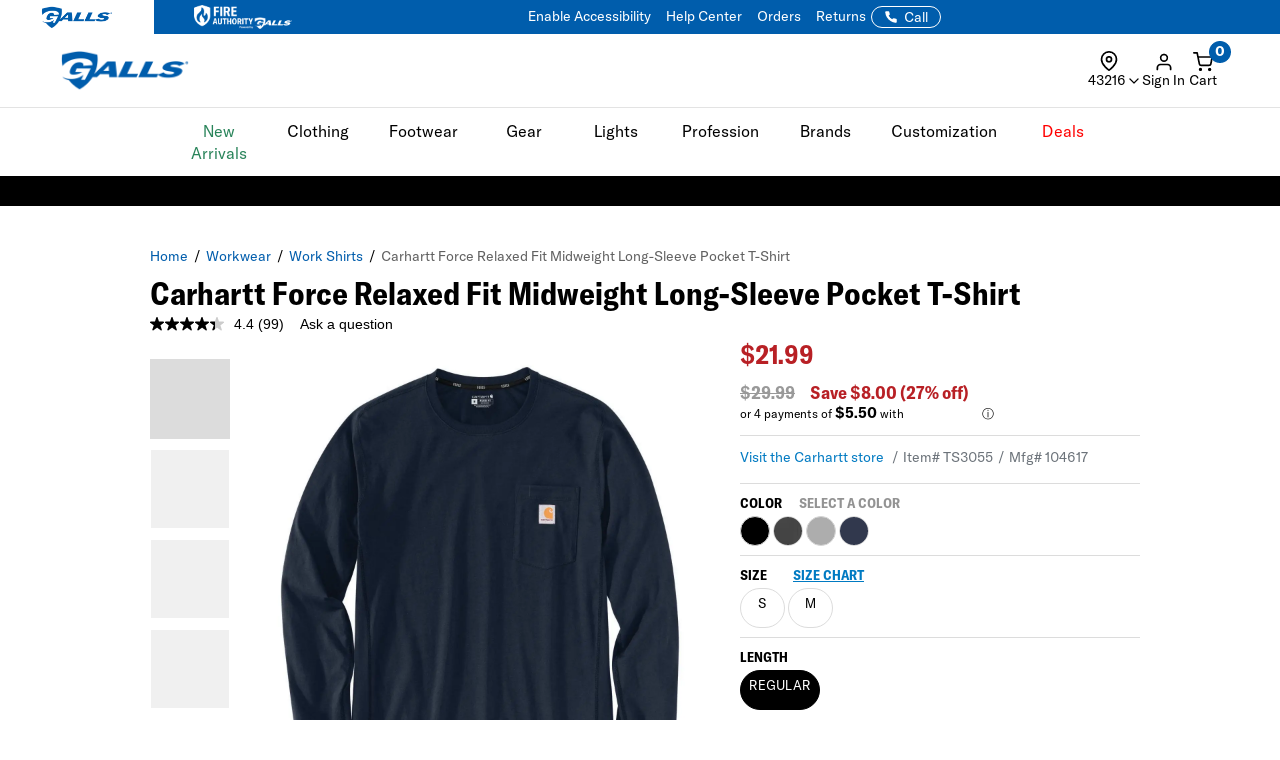

--- FILE ---
content_type: text/html; charset=ISO-8859-1
request_url: https://www.galls.com/carhartt-force-relaxed-fit-midweight-long-sleeve-pocket-tshirt
body_size: 64225
content:
<!DOCTYPE html>
<html lang="en" prefix="og: http://ogp.me/ns#">
<head>

  <meta charset="UTF-8">
  <meta name="viewport" content="width=device-width, initial-scale=1.0">
  <meta http-equiv="X-UA-Compatible" content="ie=edge">

  <link rel="icon" href="/images/favicon.ico">

<!-- 1. PRECONNECT TO ESSENTIAL THIRD-PARTY RESOURCES -->
  <link rel="preconnect" href="https://fonts.googleapis.com" crossorigin />
  <link rel="preconnect" href="https://fonts.gstatic.com" crossorigin />
  <link rel="preconnect" href="https://cdnjs.cloudflare.com" crossorigin />
  <link rel="preconnect" href="https://applepay.cdn-apple.com" crossorigin />

<!-- 2. PRELOAD CRITICAL RESOURCES -->
  <!-- Preload GT America -->
  <link rel="preload" as="font" type="font/woff2" crossorigin href="/css/assets2024/fonts/gt-america/GT-America-Standard-Bold.woff2" />
  <link rel="preload" as="font" type="font/woff2" crossorigin href="/css/assets2024/fonts/gt-america/GT-America-Standard-Bold-Italic.woff2" />
  <link rel="preload" as="font" type="font/woff2" crossorigin href="/css/assets2024/fonts/gt-america/GT-America-Standard-Light.woff2" />
  <link rel="preload" as="font" type="font/woff2" crossorigin href="/css/assets2024/fonts/gt-america/GT-America-Standard-Regular.woff2" />
  <link rel="preload" as="font" type="font/woff2" crossorigin href="/css/assets2024/fonts/gt-america/GT-America-Standard-Regular-Italic.woff2" />

  <link rel="preload" as="font" type="font/woff2" crossorigin href="/css/assets2024/fonts/gt-america/GT-America-Condensed-Bold.woff2" />

  <!-- Preloading critical stylesheets to speed up rendering -->
  <link rel="preload" href="/css/vendor.css?ts=000000020250536" as="style"/>
  <link rel="preload" href="/css/main.css?ts=000000020250536" as="style"/>
  <link rel="preload" href="/css/galls/main.css?ts=000000020250536" as="style"/>
  <link rel="preload" href="/css/galls/custom.css?ts=000000020250536" as="style"/>   
  <link rel="preload" href="/css/assets/slick.css" as="style"/>
  <link rel="preload" href="/css/assets/slick-theme.css" as="style"/>
  <link rel="preload" href="/css/assets/slider-styles.css" as="style"/>
  <link rel="preload" href="/css/sam-styles.css?v=?ts=000000020250536" as="style"/>

  <!-- Preloading critical JavaScript files to improve load time -->
  <link rel="preload" href="/js/jqueryv3.2.1.js?ts=000000020250536" as="script" />
  <link rel="preload" href="/js/owl.carousel.min.js" as="script" />
  <link rel="preload" href="/js/main.js?ts=000000020250536" as="script" />

<!-- 3. LINK TO STYLESHEETS -->
  <link type="text/css" rel="stylesheet" href="/assets/css/global.css?ts=000000020250536" />
  <link type="text/css" rel="stylesheet" href="/css/assets2024/fonts/gt-america/gt-america-fonts.css?ts=000000020250536" />
  <!-- Linking local stylesheets -->
  <link type="text/css" rel="stylesheet" href="/css/vendor.css?ts=000000020250536" />
  <link type="text/css" rel="stylesheet" href="/css/main.css?ts=000000020250536" />
  <link type="text/css" rel="stylesheet" href="/css/galls/main.css?ts=000000020250536" />
  <link type="text/css" rel="stylesheet" href="/css/galls/custom.css?ts=000000020250536" />   
  <link type="text/css" rel="stylesheet" href="/css/assets/slick.css" />
  <link type="text/css" rel="stylesheet" href="/css/assets/slick-theme.css" />
  <link type="text/css" rel="stylesheet" href="/css/assets/slider-styles.css" />
  <link type="text/css" rel="stylesheet" href="/css/sam-styles.css?v=?ts=000000020250536" />

  <!-- Varify.io code for Galls Prod-->
  <script type="3da8491c2acf93217a57ac66-text/javascript">
    window.varify = window.varify || {};
    window.varify.iid = 1743;
  </script>
  <script src="https://app.varify.io/varify.js" type="3da8491c2acf93217a57ac66-text/javascript"></script>

  <!-- BazaarVoice JS Snippet -->
  <script async src="https://apps.bazaarvoice.com/deployments/galls/main_site/production/en_US/bv.js" type="3da8491c2acf93217a57ac66-text/javascript"></script>

  <!-- Bluecore JS snippet -->
  <script type="3da8491c2acf93217a57ac66-text/javascript"> var triggermail=triggermail||[];triggermail.load=function(a){ var b=document.createElement("script");b.type="text/javascript"; b.async=!0;b.src="https://api.bluecore.com/triggermail.js/"+a+".js"; a=document.getElementsByTagName("script")[0];a.parentNode.insertBefore(b,a)}; triggermail.load("galls");window.triggermail=triggermail; </script>

  <!-- Include JavaScript Files -->
  <script type="3da8491c2acf93217a57ac66-text/javascript" src="/js/jqueryv3.2.1.js?ts=000000020250536"></script>  

  <!-- Global JS -->
<script data-cfasync="false" src="/assets/js/global.js?v=5" type="text/javascript" charset="utf-8"></script>

<!-- Algolia Core -->
<script src="https://cdn.jsdelivr.net/npm/algoliasearch@4.24.0/dist/algoliasearch-lite.umd.js" type="3da8491c2acf93217a57ac66-text/javascript"></script>
<script src="https://cdn.jsdelivr.net/npm/instantsearch.js@4.77.1/dist/instantsearch.production.min.js" type="3da8491c2acf93217a57ac66-text/javascript"></script>
<script src="https://cdn.jsdelivr.net/npm/@algolia/autocomplete-js@1.18.0/dist/umd/index.production.js" crossorigin="anonymous" type="3da8491c2acf93217a57ac66-text/javascript"></script>
<script src="https://cdn.jsdelivr.net/npm/@algolia/autocomplete-plugin-query-suggestions@1.8.0/dist/umd/index.production.js" crossorigin="anonymous" type="3da8491c2acf93217a57ac66-text/javascript"></script>
<script src="https://cdn.jsdelivr.net/npm/@algolia/autocomplete-plugin-recent-searches@1.18.0/dist/umd/index.production.js" integrity="sha256-wuHAV2PFleGxZJP0z7SBR37XYeLwiNPkGXAW3WFf9YM=" crossorigin="anonymous" type="3da8491c2acf93217a57ac66-text/javascript"></script>
<link rel="stylesheet" href="https://cdn.jsdelivr.net/npm/@algolia/autocomplete-theme-classic" />
<link rel="stylesheet" href="https://cdn.jsdelivr.net/npm/instantsearch.css@8.5.1/themes/satellite-min.css" integrity="sha256-woeV7a4SRDsjDc395qjBJ4+ZhDdFn8AqswN1rlTO64E=" crossorigin="anonymous">
<script type="3da8491c2acf93217a57ac66-text/javascript" charset="utf-8" src="/assets/algolia/algolia_global.js?v=15"></script>
<script type="3da8491c2acf93217a57ac66-text/javascript" charset="utf-8" src="/assets/algolia/algolia_search.js?v=13"></script>
<link type="text/css" rel="stylesheet" href="/assets/algolia/algolia_search.css?v=25" />
<link type="text/css" rel="stylesheet" href="/assets/algolia/plp/algolia_plp.css?v=10" />
<link type="text/css" rel="stylesheet" href="/assets/algolia/recommend/algolia_recommend.css?v=0.0.3" />

<script data-cfasync="false" src="https://sdk.optimove.net/websdk/?tenant_id=1077&tenant_token=3f77918684994b349144ad9d2bbac5be"></script>

<script data-cfasync="false" src="/css/gtsamheader_js.js?v=72" type="text/javascript" charset="utf-8"></script>

<link rel="stylesheet" href="https://cdnjs.cloudflare.com/ajax/libs/font-awesome/6.4.0/css/all.min.css" />
<link rel="preconnect" href="https://fonts.googleapis.com">
<link rel="preconnect" href="https://fonts.gstatic.com" crossorigin>
<link href="https://fonts.googleapis.com/css2?family=Nothing+You+Could+Do&display=swap" rel="stylesheet">

<link type="text/css" rel="stylesheet" href="/css/assets2024/ds-base.css?v=51" />
<link type="text/css" rel="stylesheet" href="/css/assets2024/brands/ds-galls.css?v=34" />
<link type="text/css" rel="stylesheet" href="/css/assets2024/ds-main.css?v=83" />

<script defer src="/cdnjs.cloudflare.com/ajax/libs/jquery.inputmask/5.0.8/jquery.inputmask.min.js?cf_hash=4b6fa33e2ceae104562ed4ff46367879fd75ec9f" type="3da8491c2acf93217a57ac66-text/javascript"></script>
<script data-cfasync="false" defer src='/css/assets2024/libraries/hoverintent.min.js?v=1.0'></script>

<link rel="stylesheet" href="/assets/css/components/header-announcement-bar.css?v=0.0.3" />
<!-- header signin -->
<link rel="stylesheet" href="/assets/sign-in/signin.css?v=1.0.21" />
<script data-cfasync="false" defer src="/assets/sign-in/signin-utils.js?v=1.0.27"></script>

<!-- location tracker -->
<link rel="stylesheet"  href="/assets/location-tracker/user-location.css?v=1" />
<script data-cfasync="false" defer src="/assets/location-tracker/user-location.js?v=43"></script>
<!-- Shipping Restriction based on state -->
<script defer src="/assets/location-tracker/shipping-restriction.js?v=1.0.10" type="3da8491c2acf93217a57ac66-text/javascript" charset="utf-8"></script>

<!--Cart page-->
<link rel="stylesheet" href="/assets/css/components/cart.css?v=0.0.1" />

<link type="text/css" rel="stylesheet" href="/css/assets2024/components/marketing-tech/bazaar-voice/bazaar-voice.css?v=9" />
<script src="/css/assets2024/components/marketing-tech/bazaar-voice/bazaar-voice.js?v=4" type="3da8491c2acf93217a57ac66-text/javascript" charset="utf-8"></script>

<link type="text/css" rel="stylesheet" href="/css/rizeen/gtrizeenheader_css.css?v=17" />

<link type="text/css" rel="stylesheet" href="/css/gtsamheader_css.css?v=272" />
<link type="text/css" rel="stylesheet" href="/css/sam_gcu/gcu_styles.css?v=99" />

<link type="text/css" rel="stylesheet" href="/css/julie/gtjulie.css?v=45" />
<script src="/css/julie/gtjulieheader.js?v=44" type="3da8491c2acf93217a57ac66-text/javascript" charset="utf-8"></script>

<link type="text/css" rel="stylesheet" href="/css/sam_gcu/gcu_drawer.css?v=2" />

<link type="text/css" rel="stylesheet" href="/css/blog_assets/blog.css?v=11" />
<script src="/css/blog_assets/blog.js?v=11" type="3da8491c2acf93217a57ac66-text/javascript" charset="utf-8"></script>
<link type="text/css" rel="stylesheet" href="/css/gtsebastianheader.css?v=0.9" />
<script src="/css/gtsebastianheader.js?v=0.1" type="3da8491c2acf93217a57ac66-text/javascript" charset="utf-8"></script>


<!--Attentive Enhanced Tag-->
<script async type="3da8491c2acf93217a57ac66-text/javascript" src="https://zgmaq.galls.com/providers/atLabel/load" onError="var fallbackScript = document.createElement('script'); fallbackScript.src='/cdn.attn.tv/galls/dtag.js?cf_hash=f85941218e82c95d6f674079c83bb9de10e8f9fd'; document.head.appendChild(fallbackScript);"></script>



<!--BROSSAM-->
<!-- Google Tag Manager -->
<script type="3da8491c2acf93217a57ac66-text/javascript">(function(w,d,s,l,i){w[l]=w[l]||[];w[l].push({'gtm.start':
new Date().getTime(),event:'gtm.js'});var f=d.getElementsByTagName(s)[0],
j=d.createElement(s),dl=l!='dataLayer'?'&l='+l:'';j.async=true;j.src=
'https://www.googletagmanager.com/gtm.js?id='+i+dl;f.parentNode.insertBefore(j,f);
})(window,document,'script','dataLayer','GTM-WXQDSFH');</script>
<!-- End Google Tag Manager -->
<script type="3da8491c2acf93217a57ac66-text/javascript">
window.dataLayer = window.dataLayer || [];
window.dataLayer.push({
  event: "page_load",
  user: {
       user_id : undefined//
  }
});
</script>
<script type="3da8491c2acf93217a57ac66-text/javascript">
  dataLayer.push({
    'sam_user_email': '',
    'sam_user_fname': '',
    'sam_user_lname': '',
    'sam_cart_items': ''
  });
</script>

 <script type="3da8491c2acf93217a57ac66-text/javascript">
	window.cartid = '';
 </script>
  
<!-- Google GA4 -->
<!--<script defer src="/www.googletagmanager.com/gtag/js?id=G-Q3N0HKDYY5&cf_hash=9fcf9a1de516b1d10a014e824982f0ebe6f44457"></script>
<script>
          window.dataLayer = window.dataLayer || [];
          function gtag(){dataLayer.push(arguments);}
          gtag('js', new Date());

          gtag('config', 'G-Q3N0HKDYY5' );
        </script>-->
<!-- End Google GA4 -->



<!-- Google Website Optimizer Tracking Script -->
<script type="3da8491c2acf93217a57ac66-text/javascript">
  (function(i,s,o,g,r,a,m){i['GoogleAnalyticsObject']=r;i[r]=i[r]||function(){
  (i[r].q=i[r].q||[]).push(arguments)},i[r].l=1*new Date();a=s.createElement(o),
  m=s.getElementsByTagName(o)[0];a.async=1;a.src=g;m.parentNode.insertBefore(a,m)
  })(window,document,'script','//www.google-analytics.com/analytics.js','ga');

  ga('create', 'UA-841988-1', 'auto');
  ga('require', 'displayfeatures');
  ga('send', 'pageview');

</script>
<!-- End includes for tracking scripts -->


<title>Carhartt Force Relaxed Fit Midweight Long-Sleeve T-Shirt</title><!-- -->
<meta name="description" content="With moisture management technology and a stain-resistant finish, the Carhartt Force Relaxed Fit Midweight Long-Sleeve Pocket T-Shirt provides UPF 25+ sun protection."><!-- -->
<meta name="keywords" content="Carhartt Force Relaxed Fit Midweight Long-Sleeve Pocket T-Shirt"><!-- -->
<link rel="canonical" href="https://www.galls.com/carhartt-force-relaxed-fit-midweight-long-sleeve-pocket-tshirt"><!-- -->

<meta property="og:locale" content="en_US" />
<meta property="og:title" content="Carhartt Force Relaxed Fit Midweight Long-Sleeve T-Shirt" />
<meta property="og:description" content="With moisture management technology and a stain-resistant finish, the Carhartt Force Relaxed Fit Midweight Long-Sleeve Pocket T-Shirt provides UPF 25+ sun protection." />
<meta property="og:url" content="https://www.galls.com/carhartt-force-relaxed-fit-midweight-long-sleeve-pocket-tshirt" />
<meta property="og:image" content="https://www.galls.com/photos/styles/TS3055_NAV_1500_1.jpg" />
<!-- End Page Specific Header Tags -->
  


<script type="3da8491c2acf93217a57ac66-text/javascript">
try{
FS.identify('', {
  displayName: ' ',
  email: '',
  reviewsWritten_int: 14,
});
} catch(err){}
</script>

<script type="3da8491c2acf93217a57ac66-text/javascript">(function(w,d,t,r,u){var f,n,i;w[u]=w[u]||[],f=function(){var o={ti:"4017988"};o.q=w[u],w[u]=new UET(o),w[u].push("pageLoad")},n=d.createElement(t),n.src=r,n.async=1,n.onload=n.onreadystatechange=function(){var s=this.readyState;s&&s!=="loaded"&&s!=="complete"||(f(),n.onload=n.onreadystatechange=null)},i=d.getElementsByTagName(t)[0],i.parentNode.insertBefore(n,i)})(window,document,"script","//bat.bing.com/bat.js","uetq");</script>

<!--Usability-->
<script src="/a40.usablenet.com/pt/c/galls/cookiestorestart?cf_hash=e0cb29c87fc550f7a53afc727dffd12f6051211e" async type="3da8491c2acf93217a57ac66-text/javascript"></script>

</head>
<body class="site_Galls">     

<!--BROSSAM-->
<!-- Google Tag Manager (noscript) -->
<noscript><iframe src="https://www.googletagmanager.com/ns.html?id=GTM-WXQDSFH"
height="0" width="0" style="display:none;visibility:hidden"></iframe></noscript>
<!-- End Google Tag Manager (noscript) -->


  <!-- begin HEADER -->

  <span id="samDL_UserEmail" style="display: none;"></span>
  <span id="samDL_UserFName" style="display: none;"></span>
  <span id="samDL_UserLName" style="display: none;"></span>

  <span id="mobileHeader"><span class="fl-r"></span></span>
  <div id="samTopInfoBarDiv"></div>
  <header class="header desktop-header" id="samNewHeader">
  <input type="hidden" name="SVSCCD" value="92350001">

    <!--Header Text for Mobile Only-->
    <div class="b5-active">
    <div class="header-text" id="samNewHeader_HeaderTextDiv">
        <div class="d-flex align-items-center justify-content-between w-100" style="padding-right: 12px;">
    
          <div>
            <div class="website-tabs__container d-flex align-items-center">
              <!-- Galls -->
              <a href="https://www.galls.com" target="_blank" rel="noopener noreferrer" aria-label="Galls (opens in a new tab)"
                class="website-tabs__link d-block h-100">
                <img src="https://www.galls.com/images/logos/logo-tran.png" class="header__logo-image-galls" alt="Galls">
              </a>
              <!-- Fire Authority -->
              <a href="https://fireauthority.com/" class="website-tabs__link d-block h-100" target="_blank">
                <img class="header__logo-image-fire"
                  src="/photos/gar/images/logos/fire-authority-power-by-white.png"
                  alt="Fire Authority" title="Fire Authority">
              </a>
          </div>
    
          </div>
          <div>
            <a id="samEnableAccessibilityMobile" href="#" class="UsableNetAssistive text-nowrap" onclick="if (!window.__cfRLUnblockHandlers) return false; return enableUsableNetAssistive()" data-cf-modified-3da8491c2acf93217a57ac66-="">Enable Accessibility</a>
          </div>
        </div>
      </div>
    </div>

    <!--Top Navigation-->
    <nav class="samTopNavBar">
      <span style="display: none;" id="samSRCEMSG"><a href="clothing?newarrivals=true">Shop our latest gear</a></span>  
      <div class="container b5-active" style="padding-left: 0;">
        <div class="d-flex justify-content-between align-items-center">
        <!--RIGHT-->
        <div id="samNavBarRight">
          <a tabindex="1" id="samEnableAccessibility" href="#" class="UsableNetAssistive" onclick="if (!window.__cfRLUnblockHandlers) return false; return enableUsableNetAssistive()" data-cf-modified-3da8491c2acf93217a57ac66-="">Enable Accessibility</a>
          <a tabindex="2" href="https://www.galls.com/order-status">Orders</a>
          <a tabindex="3" href="https://www.galls.com/pages/returns-center">Returns</a>
          <a tabindex="4" href="https://www.galls.com/pages/help-center">Help Center</a>
          <a tabindex="5" href="https://www.galls.com/pages/stores">Find a Store</a>
          <a tabindex="6" href="https://www.galls.com/pages/resource-center">Agencies</a>
          <a tabindex="7" href="tel:844.464.2557"><img src="/images/icons/feathericons_white/phone.svg" id="samSVGImgPhone"></a>

          <!--New Header-->
          <a tabindex="8" href="tel:844.464.2557" class="samSVGImagePhone_White" style="display: none;">
            <svg class="samFeatherIcon">
              <use href="/images/icons/feather-sprite.svg#phone" />
            </svg>
            <span>Call</span>
          </a>
          <!--end-->

        </div>
        <!--LEFT- Tabs to Fire Authority -->
        <div class="b5-active">
          <div class="website-tabs__container d-flex align-items-center">
            <!-- Galls -->
            <a href="https://www.galls.com" target="_blank" rel="noopener noreferrer" aria-label="Galls (opens in a new tab)" class="website-tabs__link d-block h-100">
                <img src="https://www.galls.com/images/logos/logo-tran.png" class="header__logo-image-galls" alt="Galls">
            </a>
            <!-- Fire Authority -->
            <a href="https://fireauthority.com/" class="website-tabs__link d-block h-100" target="_blank">
                <img class="header__logo-image-fire" src="/photos/gar/images/logos/fire-authority-power-by-white.png" alt="Fire Authority" title="Fire Authority">
            </a>
            </div>
          </div>
        </div>

      </div>
    </nav>  
   
    <!--Header Top-->
    <div class="header-top" id="samNewHeader_HeaderTopDiv">
      <div class="samHeaderTop_Container container">
        <div class="row samHeaderTop_New" id="samHeaderTop">

          <!--Flex Grid col-xs-12 -->
          <div class="col-xs-12 samHeaderTop_Wrapper">

            <!--Mobile Menu-->
            <div class="samHeaderTop_MobileMenu">
              <span class="icon menu" id="mobile-menu"></span>
            </div>

            <!--Logo-->
            <div class="samHeaderTop_Logo">
              <a href="https://www.galls.com/" class="header-logo" title="">
                <img src="https://www.galls.com/images/logo-w.png" alt="Galls" id="samGallsLogoABTest">
                <img src="https://www.galls.com/images/logos/logo-tran.png" alt="Galls" id="newHeaderLogo" style="display: none;"> <!--New Header-->
              </a>
            </div>

            <!--Search-->
            <div class="search__autofill search__autofill--desktop samHeaderTop_Search" id="headerSearchAutofill">
              <form action="." onsubmit="if (!window.__cfRLUnblockHandlers) return false; getLookAheadL('F');return false;" style="display:" data-cf-modified-3da8491c2acf93217a57ac66-=""> 
                <a href="javascript:void(0)" onclick="if (!window.__cfRLUnblockHandlers) return false; getLookAheadL('F')" class="SearchLink" data-cf-modified-3da8491c2acf93217a57ac66-=""></a>
                <input type="text" class="autofill__input autofill__input--desktop" id="header-search" name="header-search" placeholder="Search" autocomplete="off" onfocus="if (!window.__cfRLUnblockHandlers) return false; resetLookAhead();" onkeyup="if (!window.__cfRLUnblockHandlers) return false; getLookAhead(event,'F');" data-cf-modified-3da8491c2acf93217a57ac66-="" />
                <div class="autofill__popup suggestDropDownF" style="display:none">
                  <div class="autofill__header">
                    Search for &ldquo;<span class="autofill__search-for"></span>&rdquo;
                  </div>
                  <div class="autofill__body suggestDropDownF" id="suggestDropDownF">
                  <!--Suggestions(Full) Ajax Populated-->
                  </div>                
                </div>
              
                <div class="search__autofill--mask"></div>
              </form>
            </div>  

            <!--Search (Algolia)-->
            <div class="al_Search al_Search_TopNav b5-active" id="al_Search_TopNav" style="display: none;">
              
              <!--Searchbox-->
              <div id="al_Search_Autocomplete">
                <!--Close Button-->
                <span id="al_Search_TopNav_CloseBtn" style="display: none;">
                  <svg class="samFeatherIcon">
                    <use href="/images/icons/feather-sprite.svg#x" />
                  </svg>
                </span>
              </div>

              <!--Result Wrapper-->
              <form id="al_SA_Wrapper_Form"> 
                <div class="al_SA_Wrapper" style="display: none;">
                  <div class="container">
                    <div class="row">
                      <div class="col-xs-12 col-md-2 al_SA_Left">
                        <!--No Results-->
                        <div class="al_SA_No_Results_Wrapper" style="display: none;">
                          <div class="al_SA_Heading al_SA_Heading_NoResults h6">No Results Found</div>
                          <div id="al_SA_NoResults"></div>
                        </div>
  
                        <!--Suggestions-->
                        <div class="al_SA_Suggestions_Wrapper" style="display: none;">
                          <div class="al_SA_Heading al_SA_Heading_Suggestions h6">Suggestions</div>
                          <div id="al_SA_Suggestions"></div>
                        </div>
                        
                        <!--Recents-->
                        <div class="al_SA_Recents_Wrapper" style="display: none;">
                          <div class="al_SA_Heading al_SA_Heading_Recents h6">Recent Searches</div>
                          <div id="al_SA_Recents"></div>
                        </div>
                      </div>
                      <div class="col-xs-12 col-md-10 al_SA_Right">
                        <div class="al_SA_Heading al_SA_Heading_Hits h6">Top Results</div>
                        <div id="al_SA_ViewAll" style="display: none;"></div>
                        <div class="hit-container" id="al_SA_Hits"></div>
                      </div>
                      <div class="col-xs-12 al_SA_Trending_Wrapper al_SA_FW" style="display: none;">
                        <div class="al_SA_Heading al_SA_Heading_Trending h6">Trending Searches</div>
                        <div id="al_SA_Trending"></div>
                      </div>
                    </div>
                  </div>
                </div>
              </form>
              <div class="search__autofill--mask"></div> <!--Overlay-->
            </div> 
            <!--END--> 

            <!-- Location Tracker -->
            <div class="location-tracker-container-desktop b5-active" data-target="locationTrackerTrigger" role="region" aria-label="Location tracker">
              <div class="position-relative">
                <div class="d-flex flex-column align-items-center" role="button" tabindex="0" aria-haspopup="dialog" aria-expanded="false" aria-controls="locationTrackerPopup">
                  <svg class="feather-icon" style="width: 20px;height: 20px;margin-right: 12px;" aria-hidden="true">
                    <use href="/images/icons/feather-sprite.svg#map-pin"></use>
                  </svg>
                  <!-- Zip code -->
                  <div class="location-tracker-display d-flex align-items-center justify-content-end">
                    <span class="location-tracker-text rajdhani fs-14 text-nowrap" data-target="locationTrackerText">Set My Zip</span>
                    <svg class="feather-icon" style="width: 16px;height: 16px;" aria-hidden="true">
                      <use href="/images/icons/feather-sprite.svg#chevron-down"></use>
                    </svg>
                  </div>
                </div>

                <!-- Zip code Input -->
                <div class="location-tracker-popup position-absolute p-12 rounded-md shadow bg-light border" data-target="locationTrackerPopup" id="locationTrackerPopup" role="dialog" aria-modal="true" aria-labelledby="locationTrackerHeading" style="display: none;">
                  <div class="d-flex flex-column gap-12">
                    <!-- Title -->
                    <div class="d-flex justify-content-between gap-6">
                      <div class="d-flex flex-column">
                        <span id="locationTrackerHeading" class="fs-6 fw-bold text-normal roboto">My location</span>
                        <p class="location-tracker-state-message roboto text-muted" data-target="locationTrackerLocationMsg" id="locationTrackerHelp">Enter a zip to set your location</p>
                      </div>
                      <div class="location-tracker-close pointer" data-target="locationTrackerClosePopup" role="button" tabindex="0" aria-label="Close location tracker">
                        <svg class="feather-icon" style="width: 20px;height: 20px;" aria-hidden="true">
                          <use href="/images/icons/feather-sprite.svg#x"></use>
                        </svg>
                      </div>
                    </div>

                    <!-- Input -->
                    <div>
                      <div class="location-tracker-input-container d-flex rounded overflow-hidden align-items-center">
                        <div class="position-relative w-100">
                          <input type="text" class="form-control border-0 shadow-none w-100" placeholder="Enter zip code" aria-label="Enter zip code">
                          <div class="location-tracker-err-icon position-absolute" style="display:none" data-target="locationTrackerErrorIcon">
                            <svg class="feather-icon" style="width: 20px; height: 18px;" aria-hidden="true">
                              <use href="/images/icons/feather-sprite.svg#alert-triangle"></use>
                            </svg>
                          </div>
                        </div>
                        <button class="btn btn-tertiary" aria-label="Save zip code">
                          <p class="fs-6 text-capitalize fw-regular">Save</p>
                        </button>
                      </div>
                      <p class="location-tracker-error-message roboto pt-2" style="visibility: hidden;" data-target="locationTrackerErrorMsg" aria-live="polite"></p>
                    </div>
                    <!-- Keyword Pages -->
                    <div class="location-tracker-keyword-pages" data-target="locationTrackerKeywordPages" style="display: none;">
                      <div class="d-flex flex-column"><!-- AJAX --></div>
              </div>
            </div>

                </div>

                    </div>
                  </div>

            <!-- Sign In / Account -->
            <div class="header-sign-in__container b5-active" data-target="headerSignInContainer" data-user-email="" data-user-fname="" data-user-lname="">
              <!-- Sign In/Account Div -->
              <span class="hidden" id="loggedIn"></span>  <!--USE THIS TO CHECK LOGIN STATUS-->
              <span data-user-gcu class="d-none"></span> <!--USE THIS TO CHECK GCU EXISTENCE -->

              <div class="position-relative">
              <!--SignIn Icon Div-->
                <div class="dropdown-toggle pointer" aria-expanded="false" aria-haspopup="true" title="Sign In" tabindex="0" data-header-signin="signinButton" >
  
                  <div class="d-flex flex-column align-items-center">
                    <svg class="feather-icon" style="width: 20px; height: 20px;">
                      <use href="/images/icons/feather-sprite.svg#user"></use>
                  </svg>
                    <div class="header-sign-in__icon-text fs-14 text-nowrap" data-header-signin="signinText">Sign In</div>
                </div>
              </div>
    
              </div>
            </div>


            <!--Search Icon PDP Only-->
            <div class="samHeaderTop_SearchIconPDP" style="display: none;">
              <a href="#" id="mobileSearchIcon"><span class="icon search"></span></a>
            </div>
              
            

            <!--Cart Div-->
            <div class="samHeaderTop_Cart">
              <a onclick="if (!window.__cfRLUnblockHandlers) return false; samCD_ShowCD()" class="samCD_ABTest_CDVersion" data-cf-modified-3da8491c2acf93217a57ac66-="">
                <img src="/images/icons/feathericons_white/shopping-cart.svg" id="samSVGImgCart">
                <span class="cart--total">0</span>
              </a>

              <!--Mobile Right-aligned Icons-->
              <div class="b5-active">
                <div class="d-flex gap-12">
                  <!-- Mobile Sign In icon -->                
                  <div class="d-lg-none mobile-signin-icon">
                    <div class="position-relative">
                      <!--SignIn Icon Div-->
                      <div class="dropdown-toggle pointer" aria-expanded="false" aria-haspopup="true" title="Sign In" tabindex="0" data-header-signin="signinButton">
                    
                        <div class="d-flex flex-column align-items-center">
                          <svg class="feather-icon" style="width: 20px; height: 20px;">
                        <use href="/images/icons/feather-sprite.svg#user"></use>
                      </svg>
                        </div>
                      </div>
                    
                    </div>
                  </div>

                  <!-- Mobile cart icon -->
                  <div onclick="if (!window.__cfRLUnblockHandlers) return false; samCD_ShowCD()" class="samGlob_DP_Flex cart-wrapper b5-active" style="display: none;" data-cf-modified-3da8491c2acf93217a57ac66-="">
                    <svg class="samFeatherIcon">
                      <use href="/images/icons/feather-sprite.svg#shopping-cart" />
                    </svg>
                    <span class="cart--total">0</span>
                    <div>Cart</div>
                  </div>

                </div>
              </div>
              <!--end-->

            </div>
              
          </div>

        </div>
      </div>
    </div>

    <!--Searchbox for Mobile Only-->
    <div class="search__preview" id="mobilesearchDiv" >
      <a href="#" id="mobileSearchButton" class="search__preview--link" ></a>
      <form id="" name="" method="get" action="" >                
        <input type="text" class="search__preview--input" placeholder="Search..." autocomplete="off" id="header-search-mobile" />
        <a href="#"  class="search__preview--icon">GO</a>
      </form>
    </div>
    
       
    <style>.topMenuLinks{color:inherit;} .topMenuLinks:hover{color:inherit;}</style>
    <div class="header-nav">
      <div class="container">
        <div class="row">
          <div class="col-sm-12">
            <ul class="main-nav" id="navigation">
<li id="F000000000000196" class="menuf" data-href="div000000000000196" onmouseover="if (!window.__cfRLUnblockHandlers) return false; getMenu('000000000000196');" onfocus="if (!window.__cfRLUnblockHandlers) return false; getMenu('000000000000196');" data-cf-modified-3da8491c2acf93217a57ac66-=""><span style='color: #29845A'>New Arrivals</span></li>
<li id="F000000000000152" class="menuf" data-href="div000000000000152" onmouseover="if (!window.__cfRLUnblockHandlers) return false; getMenu('000000000000152');" onfocus="if (!window.__cfRLUnblockHandlers) return false; getMenu('000000000000152');" data-cf-modified-3da8491c2acf93217a57ac66-="">Clothing</li>
<li id="F000000000000153" class="menuf" data-href="div000000000000153" onmouseover="if (!window.__cfRLUnblockHandlers) return false; getMenu('000000000000153');" onfocus="if (!window.__cfRLUnblockHandlers) return false; getMenu('000000000000153');" data-cf-modified-3da8491c2acf93217a57ac66-="">Footwear</li>
<li id="F000000000000138" class="menuf" data-href="div000000000000138" onmouseover="if (!window.__cfRLUnblockHandlers) return false; getMenu('000000000000138');" onfocus="if (!window.__cfRLUnblockHandlers) return false; getMenu('000000000000138');" data-cf-modified-3da8491c2acf93217a57ac66-="">Gear</li>
<li id="F000000000000176" class="menuf" data-href="div000000000000176" onmouseover="if (!window.__cfRLUnblockHandlers) return false; getMenu('000000000000176');" onfocus="if (!window.__cfRLUnblockHandlers) return false; getMenu('000000000000176');" data-cf-modified-3da8491c2acf93217a57ac66-="">Lights</li>
<li id="F000000000000137" class="menuf" data-href="div000000000000137" onmouseover="if (!window.__cfRLUnblockHandlers) return false; getMenu('000000000000137');" onfocus="if (!window.__cfRLUnblockHandlers) return false; getMenu('000000000000137');" data-cf-modified-3da8491c2acf93217a57ac66-="">Profession</li>
<li id="F000000000000140" class="menuf" data-href="div000000000000140" onmouseover="if (!window.__cfRLUnblockHandlers) return false; getMenu('000000000000140');" onfocus="if (!window.__cfRLUnblockHandlers) return false; getMenu('000000000000140');" data-cf-modified-3da8491c2acf93217a57ac66-="">Brands</li>
<li id="F000000000000194" class="menuf" data-href="div000000000000194" onmouseover="if (!window.__cfRLUnblockHandlers) return false; getMenu('000000000000194');" onfocus="if (!window.__cfRLUnblockHandlers) return false; getMenu('000000000000194');" data-cf-modified-3da8491c2acf93217a57ac66-="">Customization</li>
<li id="F000000000000142" class="menuf" data-href="div000000000000142" onmouseover="if (!window.__cfRLUnblockHandlers) return false; getMenu('000000000000142');" onfocus="if (!window.__cfRLUnblockHandlers) return false; getMenu('000000000000142');" data-cf-modified-3da8491c2acf93217a57ac66-=""><span id='deal--nav' style='color: red'>Deals</span></li>
            </ul>
          </div>
        </div>
         <div class="sub-nav" id="navigation-dropdown">
 <div class="container sub-nav-category" id="div000000000000196"></div>
 <div class="container sub-nav-category" id="div000000000000152"></div>
 <div class="container sub-nav-category" id="div000000000000153"></div>
 <div class="container sub-nav-category" id="div000000000000138"></div>
 <div class="container sub-nav-category" id="div000000000000176"></div>
 <div class="container sub-nav-category" id="div000000000000137"></div>
 <div class="container sub-nav-category" id="div000000000000140"></div>
 <div class="container sub-nav-category" id="div000000000000194"></div>
 <div class="container sub-nav-category" id="div000000000000142"></div>
        </div>
      </div>
    </div>
<!--Full Menu-->

    <!--New Header-->
    <div id="samFW_PromoBanner" style="display: none;">
      <div id="samPromoBanner" class="samGlob_DP_Flex b5-active"></div>
    </div>
    <!--END-->
  
  </header>  
  


  <!--Mobile Search Popup-->
  <div class="search__autofill search__autofill--mobile" id="mobileSearchAutofill">
    <form id="mobilesearch" name="mobilesearch" method="get" action="/CGBCMENU" onsubmit="if (!window.__cfRLUnblockHandlers) return false; getLookAheadL('M');return false;" style="display:" data-cf-modified-3da8491c2acf93217a57ac66-="">
      <div class="autofill__mobile-header">
      
        
          <input type="hidden" name="SIACTN" value="SEARCH">                 
          <input type="text" class="autofill__input autofill__input--mobile" autocomplete="off" id="mobile-header-search" name="header-search" placeholder="Search..." autocomplete="off" onfocus="if (!window.__cfRLUnblockHandlers) return false; resetLookAhead();" onkeyup="if (!window.__cfRLUnblockHandlers) return false; getLookAhead(event,'M');" data-cf-modified-3da8491c2acf93217a57ac66-="" />
        
        <svg class="icon close--black autofill__mobile--close" id="closeMobileSearch"><use xlink:href="https://www.galls.com/images/sprite.svg#close--black"></use></svg>
        <a href="javascript:void(0)" onclick="if (!window.__cfRLUnblockHandlers) return false; getLookAheadL('M')" class="SearchLinkM2" data-cf-modified-3da8491c2acf93217a57ac66-="">GO</a>
      </div>
    </form>
    
    <div class="autofill__popup suggestDropDownM" style="display:none" >
        <div class="autofill__header">
          Search for &ldquo;<span class="autofill__search-for"></span>&rdquo;
        </div>
        <div class="autofill__body" id="suggestDropDownM">
        <!--Mobile Suggestion Ajax-->
        </div>
    </div>
  </div>


  <!--Mobile Navigation-->
  <div class="mobile-nav sidebar" id="mobile-sidebar">
    <div class="inner">
      <div class="header">
        <ul class="micon-nav">

          <li>
            <a href="https://www.galls.com/order-status">
              <svg class="samFeatherIcon samFeatherIcon_Nav_Orders">
                <use href="/images/icons/feather-sprite.svg#package" />
              </svg>
              <div>Orders</div>
            </a>
          </li>

          <li>
            <a href="https://www.galls.com/pages/returns-center">
              <svg class="samFeatherIcon samFeatherIcon_Nav_Returns">
                <use href="/images/icons/feather-sprite.svg#rotate-cw" />
              </svg>
              <div>Returns</div>
            </a>
          </li>

          <li>
            <a href="/pages/help-center">
              <svg class="samFeatherIcon samFeatherIcon_SmartPhone_Mobile">
                <use href="/images/icons/feather-sprite.svg#help-circle" />
              </svg>
              <div>Help</div>
            </a>
          </li>

          <li>
            <!-- Location Tracker -->
            <div class="location-tracker-container-mobile b5-active" data-target="locationTrackerTrigger" role="region" aria-label="Location tracker">
              <div class="position-relative">
                <div class="d-flex flex-column align-items-center gap-6"
                    role="button"
                    tabindex="0"
                    aria-haspopup="dialog"
                    aria-expanded="false"
                    aria-controls="locationTrackerPopupMobile"
                    aria-label="Open location tracker popup">
                  <svg class="feather-icon" style="width: 26px; height: 26px;" aria-hidden="true">
                    <use href="/images/icons/feather-sprite.svg#map-pin"></use>
                  </svg>
                  <!-- Zip code -->
                  <div class="location-tracker-display location-tracker-text-mobile d-flex align-items-center justify-content-end">
                    <span class="location-tracker-text rajdhani text-nowrap" data-target="locationTrackerText">Set My Zip</span>
                    <svg class="feather-icon" style="width: 16px;height: 16px;" aria-hidden="true">
                      <use href="/images/icons/feather-sprite.svg#chevron-down"></use>
                    </svg>
                  </div>
                </div>

                <!-- Zip code Input -->
                <div class="location-tracker-popup location-tracker-popup-mobile position-absolute p-20 rounded-md shadow bg-light text-dark text-start border"
                    data-target="locationTrackerPopup"
                    id="locationTrackerPopupMobile"
                    role="dialog"
                    aria-modal="true"
                    aria-labelledby="locationTrackerMobileHeading"
                    style="display: none;">
                  <div class="d-flex flex-column gap-12">
                    <!-- Title -->
                    <div class="d-flex justify-content-between gap-6">
                      <div class="d-flex align-items-center gap-6">
                        <div class="d-flex flex-column">
                          <span id="locationTrackerMobileHeading" class="fs-6 fw-bold text-normal roboto">My location</span>
                          <p class="location-tracker-state-message text-muted roboto"
                            data-target="locationTrackerLocationMsg"
                            id="locationTrackerMobileHelp">
                            Enter a zip to set your location
                          </p>
                        </div>
                      </div>
                      <div class="location-tracker-close pointer"
                          data-target="locationTrackerClosePopup"
                          role="button"
                          tabindex="0"
                          aria-label="Close location tracker popup">
                        <svg class="feather-icon" style="width: 20px;height: 20px;" aria-hidden="true">
                          <use href="/images/icons/feather-sprite.svg#x"></use>
                        </svg>
                      </div>
                    </div>
                  
                    <!-- Input -->
                    <div>
                      <div class="location-tracker-input-container d-flex rounded overflow-hidden align-items-center">
                        <div class="position-relative w-100">
                          <input type="text"
                                class="form-control border-0 shadow-none w-100"
                                placeholder="Enter your ZIP"
                                aria-label="Enter your zip code"
                                aria-describedby="locationTrackerMobileHelp">
                          <div class="location-tracker-err-icon position-absolute"
                              style="display:none"
                              data-target="locationTrackerErrorIcon">
                            <svg class="feather-icon" style="width: 20px; height: 18px;" aria-hidden="true">
                              <use href="/images/icons/feather-sprite.svg#alert-triangle"></use>
                            </svg>
                          </div>
                        </div>
                        <button class="btn btn-tertiary" aria-label="Save entered zip code">
                          <p class="fs-6 text-capitalize fw-regular">Save</p>
                        </button>
                      </div>
                      <p class="location-tracker-error-message roboto pt-2"
                        style="visibility: hidden;"
                        data-target="locationTrackerErrorMsg"
                        aria-live="assertive">
                      </p>
                    </div>

                    <!-- Keyword Pages -->
                    <div data-target="locationTrackerKeywordPages" style="display: none;">
                      <div class="d-flex flex-column"><!-- AJAX --></div>
                  </div>
                  </div>

                </div>
              </div>
            </div>
          </li>

        </ul>
      </div>
      <ul class="subnav">
                <li>
          <a href="#000000000000150L2" class="subnav__l1 collapsed" role="button" data-toggle="collapse" aria-expanded="false" aria-controls="000000000000150L2">Clothing</a>
          <ul class="collapse subnav__l2" id="000000000000150L2">
        <li class="leaf">
            <a class="waitlink" href="javascript:void(0)" href1="/clothing" >View All</a>
</li>         <li>
            <a class="subnav__l2--header" href="javascript:void(0)">Professions</a>
            <ul class="subnav__l3">
            <li class="subnav__l3--header">Professions</li>
        <li class="leaf">
            <a  href="javascript:void(0)" href1="/law-enforcement"  class="waitlink">Law Enforcement</a>
</li>        <li class="leaf">
            <a  href="javascript:void(0)" href1="/security-uniform-gear"  class="waitlink">Security</a>
</li>        <li class="leaf">
            <a  href="javascript:void(0)" href1="/ems-medical-uniform-gear"  class="waitlink">EMS & Medical</a>
</li>        <li class="leaf">
            <a  href="javascript:void(0)" href1="/fire-rescue"  class="waitlink">Fire & Rescue</a>
</li>        <li class="leaf">
            <a  href="javascript:void(0)" href1="military-uniform-gear"  class="waitlink">Military</a>
</li>        <li class="leaf">
            <a  href="javascript:void(0)" href1="/corrections-uniform-gear"  class="waitlink">Corrections</a>
</li></ul></li>         <li>
            <a class="subnav__l2--header" href="javascript:void(0)">Accessories</a>
            <ul class="subnav__l3">
            <li class="subnav__l3--header">Accessories</li>
        <li class="leaf">
            <a  href="javascript:void(0)" href1="/apparel-accessories"  class="waitlink">View All Accessories</a>
</li>        <li class="leaf">
            <a  href="javascript:void(0)" href1="/belts"  class="waitlink">Belts</a>
</li>        <li class="leaf">
            <a  href="javascript:void(0)" href1="/sleeves"  class="waitlink">Compression Sleeves</a>
</li>        <li class="leaf">
            <a  href="javascript:void(0)" href1="/gloves"  class="waitlink">Gloves</a>
</li>        <li class="leaf">
            <a  href="javascript:void(0)" href1="/headwear"  class="waitlink">Headwear</a>
</li>        <li class="leaf">
            <a  href="javascript:void(0)" href1="/performance-apparel"  class="waitlink">Performance (PT) Apparel</a>
</li>        <li class="leaf">
            <a  href="javascript:void(0)" href1="/rings"  class="waitlink">Rings</a>
</li>        <li class="leaf">
            <a  href="javascript:void(0)" href1="/sunglasses"  class="waitlink">Sunglasses</a>
</li>        <li class="leaf">
            <a  href="javascript:void(0)" href1="/undergarments"  class="waitlink">Undergarments</a>
</li>        <li class="leaf">
            <a  href="javascript:void(0)" href1="/watches"  class="waitlink">Watches</a>
</li></ul></li>         <li>
            <a class="subnav__l2--header" href="javascript:void(0)">Badges / Insignia</a>
            <ul class="subnav__l3">
            <li class="subnav__l3--header">Badges / Insignia</li>
        <li class="leaf">
            <a  href="javascript:void(0)" href1="/badges-insignia-customization"  class="waitlink">View All Badges | Insignia</a>
</li>        <li class="leaf">
            <a  href="javascript:void(0)" href1="/badge-wallets-cases"  class="waitlink">Badge Holders | Wallets</a>
</li>        <li class="leaf">
            <a  href="javascript:void(0)" href1="/pages/custombadges"  class="waitlink">Build a Custom Badge</a>
</li>        <li class="leaf">
            <a  href="javascript:void(0)" href1="/emblems-patches"  class="waitlink">Emblems | Patches</a>
</li></ul></li>         <li>
            <a class="subnav__l2--header" href="javascript:void(0)">Outerwear</a>
            <ul class="subnav__l3">
            <li class="subnav__l3--header">Outerwear</li>
        <li class="leaf">
            <a  href="javascript:void(0)" href1="/outerwear"  class="waitlink">View All Outerwear</a>
</li>        <li class="leaf">
            <a  href="javascript:void(0)" href1="/bike-patrol-jackets"  class="waitlink">Bike Patrol Jackets</a>
</li>        <li class="leaf">
            <a  href="javascript:void(0)" href1="/high-visibility-outerwear"  class="waitlink">High Visibility Outerwear</a>
</li>        <li class="leaf">
            <a  href="javascript:void(0)" href1="/hoodies"  class="waitlink">Hoodies</a>
</li>        <li class="leaf">
            <a  href="javascript:void(0)" href1="/jackets"  class="waitlink">Jackets</a>
</li>        <li class="leaf">
            <a  href="javascript:void(0)" href1="/jumpsuits"  class="waitlink">Jumpsuits</a>
</li>        <li class="leaf">
            <a  href="javascript:void(0)" href1="/parkas"  class="waitlink">Parkas</a>
</li>        <li class="leaf">
            <a  href="javascript:void(0)" href1="/pullovers"  class="waitlink">Pullovers | 1/4 Zips</a>
</li>        <li class="leaf">
            <a  href="javascript:void(0)" href1="/rainwear"  class="waitlink">Rainwear</a>
</li>        <li class="leaf">
            <a  href="javascript:void(0)" href1="/sweaters"  class="waitlink">Sweaters</a>
</li>        <li class="leaf">
            <a  href="javascript:void(0)" href1="/vests"  class="waitlink">Vests</a>
</li></ul></li>         <li>
            <a class="subnav__l2--header" href="javascript:void(0)">Pants</a>
            <ul class="subnav__l3">
            <li class="subnav__l3--header">Pants</li>
        <li class="leaf">
            <a  href="javascript:void(0)" href1="/pants"  class="waitlink">View All Pants</a>
</li>        <li class="leaf">
            <a  href="javascript:void(0)" href1="/base-layer-pants"  class="waitlink">Base Layer Pants</a>
</li>        <li class="leaf">
            <a  href="javascript:void(0)" href1="/bike-patrol-pants"  class="waitlink">Bike Patrol Pants</a>
</li>        <li class="leaf">
            <a  href="javascript:void(0)" href1="/combat-pants"  class="waitlink">Combat Pants</a>
</li>        <li class="leaf">
            <a  href="javascript:void(0)" href1="/ems-pants"  class="waitlink">EMS Pants</a>
</li>        <li class="leaf">
            <a  href="javascript:void(0)" href1="/fr-pants"  class="waitlink">Fire Resistant Pants</a>
</li>        <li class="leaf">
            <a  href="javascript:void(0)" href1="/shorts"  class="waitlink">Shorts</a>
</li>        <li class="leaf">
            <a  href="javascript:void(0)" href1="/tactical-jeans"  class="waitlink">Tactical Jeans</a>
</li>        <li class="leaf">
            <a  href="javascript:void(0)" href1="/tactical-pants"  class="waitlink">Tactical Pants</a>
</li>        <li class="leaf">
            <a  href="javascript:void(0)" href1="/uniform-pants"  class="waitlink">Uniform Pants</a>
</li></ul></li>         <li>
            <a class="subnav__l2--header" href="javascript:void(0)">Shirts</a>
            <ul class="subnav__l3">
            <li class="subnav__l3--header">Shirts</li>
        <li class="leaf">
            <a  href="javascript:void(0)" href1="/shirts"  class="waitlink">View All Shirts</a>
</li>        <li class="leaf">
            <a  href="javascript:void(0)" href1="/base-layer-shirts"  class="waitlink">Base Layer Shirts</a>
</li>        <li class="leaf">
            <a  href="javascript:void(0)" href1="/bike-patrol-shirts"  class="waitlink">Bike Patrol Shirts</a>
</li>        <li class="leaf">
            <a  href="javascript:void(0)" href1="/combat-shirts"  class="waitlink">Combat Shirts</a>
</li>        <li class="leaf">
            <a  href="javascript:void(0)" href1="/concealed-carry-shirts"  class="waitlink">Concealed Carry Shirts</a>
</li>        <li class="leaf">
            <a  href="javascript:void(0)" href1="/fr-shirts"  class="waitlink">Fire Resistant Shirts</a>
</li>        <li class="leaf">
            <a  href="javascript:void(0)" href1="/graphic-tees"  class="waitlink">Graphic Tees</a>
</li>        <li class="leaf">
            <a  href="javascript:void(0)" href1="/job-shirts"  class="waitlink">Job Shirts</a>
</li>        <li class="leaf">
            <a  href="javascript:void(0)" href1="/polos"  class="waitlink">Polos</a>
</li>        <li class="leaf">
            <a  href="javascript:void(0)" href1="/uniform-shirts"  class="waitlink">Uniform Shirts</a>
</li></ul></li>         <li>
            <a class="subnav__l2--header" href="javascript:void(0)">Tactical Clothing</a>
            <ul class="subnav__l3">
            <li class="subnav__l3--header">Tactical Clothing</li>
        <li class="leaf">
            <a  href="javascript:void(0)" href1="/tactical-shirts"  class="waitlink">Tactical Shirts</a>
</li>        <li class="leaf">
            <a  href="javascript:void(0)" href1="/tactical-polos"  class="waitlink">Tactical Polos</a>
</li>        <li class="leaf">
            <a  href="javascript:void(0)" href1="/tactical-pants"  class="waitlink">Tactical Pants</a>
</li>        <li class="leaf">
            <a  href="javascript:void(0)" href1="/pullovers"  class="waitlink">Tactical Pullovers</a>
</li>        <li class="leaf">
            <a  href="javascript:void(0)" href1="/tactical-boots"  class="waitlink">Tactical Boots</a>
</li></ul></li>        <li class="leaf">
            <a class="waitlink" href="javascript:void(0)" href1="/clothing?sort=newest" >NEW ARRIVALS</a>
</li></ul></li>        <li>
          <a href="#000000000000197L2" class="subnav__l1 collapsed" role="button" data-toggle="collapse" aria-expanded="false" aria-controls="000000000000197L2"><span style='color: #29845A'>New Arrivals</span></a>
          <ul class="collapse subnav__l2" id="000000000000197L2">
        <li class="leaf">
            <a class="waitlink" href="javascript:void(0)" href1="/clothing?newarrivals=true" >Clothing</a>
</li>        <li class="leaf">
            <a class="waitlink" href="javascript:void(0)" href1="/footwear?newarrivals=true" >Footwear</a>
</li>        <li class="leaf">
            <a class="waitlink" href="javascript:void(0)" href1="/equipment?newarrivals=true" >Gear</a>
</li>        <li class="leaf">
            <a class="waitlink" href="javascript:void(0)" href1="/flashlights?newarrivals=true" >Lights</a>
</li></ul></li>        <li>
          <a href="#000000000000151L2" class="subnav__l1 collapsed" role="button" data-toggle="collapse" aria-expanded="false" aria-controls="000000000000151L2">Footwear</a>
          <ul class="collapse subnav__l2" id="000000000000151L2">
        <li class="leaf">
            <a class="waitlink" href="javascript:void(0)" href1="/footwear" >View All</a>
</li>         <li>
            <a class="subnav__l2--header" href="javascript:void(0)">Boots</a>
            <ul class="subnav__l3">
            <li class="subnav__l3--header">Boots</li>
        <li class="leaf">
            <a  href="javascript:void(0)" href1="/boots"  class="waitlink">View All Boots</a>
</li>        <li class="leaf">
            <a  href="javascript:void(0)" href1="/ar670-1-compliant-boots"  class="waitlink">AR670-1 Compliant Boots</a>
</li>        <li class="leaf">
            <a  href="javascript:void(0)" href1="/athletic-training-footwear"  class="waitlink">Athletic | Training Boots</a>
</li>        <li class="leaf">
            <a  href="javascript:void(0)" href1="/berry-compliant-boots"  class="waitlink">Berry Compliant Boots</a>
</li>        <li class="leaf">
            <a  href="javascript:void(0)" href1="/duty-boots"  class="waitlink">Duty Boots</a>
</li>        <li class="leaf">
            <a  href="javascript:void(0)" href1="/ems-emt-boots"  class="waitlink">EMS EMT Boots</a>
</li>        <li class="leaf">
            <a  href="javascript:void(0)" href1="/fire-boots"  class="waitlink">Fire Boots</a>
</li>        <li class="leaf">
            <a  href="javascript:void(0)" href1="/military-boots"  class="waitlink">Military Boots</a>
</li>        <li class="leaf">
            <a  href="javascript:void(0)" href1="/quarterboots"  class="waitlink">Quarter Boots</a>
</li>        <li class="leaf">
            <a  href="javascript:void(0)" href1="/side-zip-boots"  class="waitlink">Side Zip Boots</a>
</li>        <li class="leaf">
            <a  href="javascript:void(0)" href1="/tactical-boots"  class="waitlink">Tactical Boots</a>
</li>        <li class="leaf">
            <a  href="javascript:void(0)" href1="/vibram-boots"  class="waitlink">Vibram Boots</a>
</li>        <li class="leaf">
            <a  href="javascript:void(0)" href1="/waterproof-boots"  class="waitlink">Waterproof Boots</a>
</li>        <li class="leaf">
            <a  href="javascript:void(0)" href1="/work-boots"  class="waitlink">Work Boots</a>
</li>        <li class="leaf">
            <a  href="javascript:void(0)" href1="/womens-footwear"  class="waitlink">Women's Footwear</a>
</li></ul></li>         <li>
            <a class="subnav__l2--header" href="javascript:void(0)">Footwear Accessories</a>
            <ul class="subnav__l3">
            <li class="subnav__l3--header">Footwear Accessories</li>
        <li class="leaf">
            <a  href="javascript:void(0)" href1="/footwear-accessories"  class="waitlink">View All Accessories</a>
</li>        <li class="leaf">
            <a  href="javascript:void(0)" href1="/insoles"  class="waitlink">Insoles</a>
</li>        <li class="leaf">
            <a  href="javascript:void(0)" href1="/laces"  class="waitlink">Laces</a>
</li>        <li class="leaf">
            <a  href="javascript:void(0)" href1="/shoe-care-protection-other-accessories"  class="waitlink">Shoe Care Protection</a>
</li>        <li class="leaf">
            <a  href="javascript:void(0)" href1="/socks"  class="waitlink">Socks</a>
</li></ul></li>         <li>
            <a class="subnav__l2--header" href="javascript:void(0)">Shoes | Oxfords</a>
            <ul class="subnav__l3">
            <li class="subnav__l3--header">Shoes | Oxfords</li>
        <li class="leaf">
            <a  href="javascript:void(0)" href1="/shoes-oxfords"  class="waitlink">View All Shoes | Oxfords</a>
</li>        <li class="leaf">
            <a  href="javascript:void(0)" href1="/athletic-training-shoes"  class="waitlink">Athletic | Training Shoes</a>
</li>        <li class="leaf">
            <a  href="javascript:void(0)" href1="/casual-shoes"  class="waitlink">Casual Shoes</a>
</li>        <li class="leaf">
            <a  href="javascript:void(0)" href1="/dress-uniform-shoes"  class="waitlink">Dress | Uniform Shoes</a>
</li>        <li class="leaf">
            <a  href="javascript:void(0)" href1="/hiking-trail-shoes"  class="waitlink">Hiking | Trail Shoes</a>
</li></ul></li>        <li class="leaf">
            <a class="waitlink" href="javascript:void(0)" href1="/footwear?sort=newest" >NEW ARRIVALS</a>
</li></ul></li>        <li>
          <a href="#000000000000145L2" class="subnav__l1 collapsed" role="button" data-toggle="collapse" aria-expanded="false" aria-controls="000000000000145L2">Gear</a>
          <ul class="collapse subnav__l2" id="000000000000145L2">
        <li class="leaf">
            <a class="waitlink" href="javascript:void(0)" href1="/equipment" >View All</a>
</li>         <li>
            <a class="subnav__l2--header" href="javascript:void(0)">Badges | Insignia</a>
            <ul class="subnav__l3">
            <li class="subnav__l3--header">Badges | Insignia</li>
        <li class="leaf">
            <a  href="javascript:void(0)" href1="/badges-insignia-customization"  class="waitlink">View All Badges | Insignia</a>
</li>        <li class="leaf">
            <a  href="javascript:void(0)" href1="/badge-wallets-cases"  class="waitlink">Badge Holders | Wallets</a>
</li>        <li class="leaf">
            <a  href="javascript:void(0)" href1="/Pages/CUSTOMBADGES"  class="waitlink">Build a Custom Badge</a>
</li>        <li class="leaf">
            <a  href="javascript:void(0)" href1="/emblems-patches"  class="waitlink">Emblems | Patches</a>
</li></ul></li>        <li class="leaf">
            <a class="waitlink" href="javascript:void(0)" href1="/bags-organizers" >Bags | Organizers</a>
</li>        <li class="leaf">
            <a class="waitlink" href="javascript:void(0)" href1="/batons" >Batons</a>
</li>        <li class="leaf">
            <a class="waitlink" href="javascript:void(0)" href1="/body-armor-ballistic-protection" >Body Armor | Ballistic Protection</a>
</li>        <li class="leaf">
            <a class="waitlink" href="javascript:void(0)" href1="/cameras-surveillance-inspection" >Cameras | Inspection</a>
</li>        <li class="leaf">
            <a class="waitlink" href="javascript:void(0)" href1="/tactical-riot-gear" >Civil Disturbance | Riot Gear</a>
</li>        <li class="leaf">
            <a class="waitlink" href="javascript:void(0)" href1="/communications-radios-gps" >Communication | Radios | GPS</a>
</li>        <li class="leaf">
            <a class="waitlink" href="javascript:void(0)" href1="/sunglasses" >Eyewear</a>
</li>        <li class="leaf">
            <a class="waitlink" href="javascript:void(0)" href1="/field-camping-equipment" >Field & Camping</a>
</li>        <li class="leaf">
            <a class="waitlink" href="javascript:void(0)" href1="/fire-rescue-gear" >Fire | Rescue</a>
</li>        <li class="leaf">
            <a class="waitlink" href="javascript:void(0)" href1="/flashlights" >Flashlights</a>
</li>        <li class="leaf">
            <a class="waitlink" href="javascript:void(0)" href1="/forensics-investigation" >Forensics | Investigation</a>
</li>        <li class="leaf">
            <a class="waitlink" href="javascript:void(0)" href1="/gifts-novelties?PMSORT=NEWEST" >Gifts & Novelties</a>
</li>        <li class="leaf">
            <a class="waitlink" href="javascript:void(0)" href1="/gloves" >Gloves</a>
</li>        <li class="leaf">
            <a class="waitlink" href="javascript:void(0)" href1="/restraints" >Handcuffs | Restraints</a>
</li>         <li>
            <a class="subnav__l2--header" href="javascript:void(0)">Holsters | Duty Gear</a>
            <ul class="subnav__l3">
            <li class="subnav__l3--header">Holsters | Duty Gear</li>
        <li class="leaf">
            <a  href="javascript:void(0)" href1="/holsters-duty-gear"  class="waitlink">View All Holsters | Duty Gear</a>
</li>        <li class="leaf">
            <a  href="javascript:void(0)" href1="/duty-belts"  class="waitlink">Duty Belts</a>
</li>        <li class="leaf">
            <a  href="javascript:void(0)" href1="/duty-gear-accessories"  class="waitlink">Duty Gear</a>
</li>        <li class="leaf">
            <a  href="javascript:void(0)" href1="/holsters"  class="waitlink">Holsters</a>
</li></ul></li>        <li class="leaf">
            <a class="waitlink" href="javascript:void(0)" href1="/knives-tools" >Knives | Tools</a>
</li>        <li class="leaf">
            <a class="waitlink" href="javascript:void(0)" href1="/medical" >Medical Kits | Supplies</a>
</li>        <li class="leaf">
            <a class="waitlink" href="javascript:void(0)" href1="/defense-sprays-less-lethal" >Pepper Spray | Self Defense</a>
</li>        <li class="leaf">
            <a class="waitlink" href="javascript:void(0)" href1="/shooting-range-gear" >Range Gear | Accessories</a>
</li>        <li class="leaf">
            <a class="waitlink" href="javascript:void(0)" href1="/emergency-preparedness" >Survival</a>
</li>        <li class="leaf">
            <a class="waitlink" href="javascript:void(0)" href1="/traffic-safety-control" >Traffic Safety Control</a>
</li>        <li class="leaf">
            <a class="waitlink" href="javascript:void(0)" href1="/training" >Training Weapons | Accessories</a>
</li>         <li>
            <a class="subnav__l2--header" href="javascript:void(0)">Vehicle Equipment</a>
            <ul class="subnav__l3">
            <li class="subnav__l3--header">Vehicle Equipment</li>
        <li class="leaf">
            <a  href="javascript:void(0)" href1="/vehicle-equipment"  class="waitlink">View All Vehicle Equipment</a>
</li>        <li class="leaf">
            <a  href="javascript:void(0)" href1="/sirens"  class="waitlink">Sirens</a>
</li>        <li class="leaf">
            <a  href="javascript:void(0)" href1="/speakers"  class="waitlink">Speakers</a>
</li>        <li class="leaf">
            <a  href="javascript:void(0)" href1="/vehicle-spotlights"  class="waitlink">Spotlights</a>
</li>        <li class="leaf">
            <a  href="javascript:void(0)" href1="/switches"  class="waitlink">Switches</a>
</li>        <li class="leaf">
            <a  href="javascript:void(0)" href1="/vehicle-accessories"  class="waitlink">Vehicle Accessories</a>
</li>        <li class="leaf">
            <a  href="javascript:void(0)" href1="/vehicle-opening-tools-vehicle-equipment"  class="waitlink">Vehicle Opening Tools</a>
</li>        <li class="leaf">
            <a  href="javascript:void(0)" href1="/radar-video"  class="waitlink">Vehicle Radars / Spotlights</a>
</li>        <li class="leaf">
            <a  href="javascript:void(0)" href1="/emergency-warning-lights"  class="waitlink">Vehicle Warning Lights</a>
</li></ul></li>        <li class="leaf">
            <a class="waitlink" href="javascript:void(0)" href1="/equipment?sort=newest" >NEW ARRIVALS</a>
</li></ul></li>        <li>
          <a href="#000000000000177L2" class="subnav__l1 collapsed" role="button" data-toggle="collapse" aria-expanded="false" aria-controls="000000000000177L2">Lights</a>
          <ul class="collapse subnav__l2" id="000000000000177L2">
        <li class="leaf">
            <a class="waitlink" href="javascript:void(0)" href1="/flashlights" >View All</a>
</li>        <li class="leaf">
            <a class="waitlink" href="javascript:void(0)" href1="/batteries-chargers-accessories" >Batteries | Chargers</a>
</li>         <li>
            <a class="subnav__l2--header" href="javascript:void(0)">Flashlights</a>
            <ul class="subnav__l3">
            <li class="subnav__l3--header">Flashlights</li>
        <li class="leaf">
            <a  href="javascript:void(0)" href1="/flashlights"  class="waitlink">View All Flashlights</a>
</li>        <li class="leaf">
            <a  href="javascript:void(0)" href1="/duty-flashlights"  class="waitlink">Duty Flashlights</a>
</li>        <li class="leaf">
            <a  href="javascript:void(0)" href1="/fire-flashlights-lanterns-flashlights"  class="waitlink">Firefighter Flashlights | Lanterns</a>
</li>        <li class="leaf">
            <a  href="javascript:void(0)" href1="/flashlight-accessories"  class="waitlink">Flashlight Accessories</a>
</li>        <li class="leaf">
            <a  href="javascript:void(0)" href1="/flashlight-holders"  class="waitlink">Flashlight Holders</a>
</li>        <li class="leaf">
            <a  href="javascript:void(0)" href1="/general-purpose-flashlights"  class="waitlink">General Purpose Flashlights</a>
</li>        <li class="leaf">
            <a  href="javascript:void(0)" href1="/penlights"  class="waitlink">Penlights</a>
</li>        <li class="leaf">
            <a  href="javascript:void(0)" href1="/tactical-flashlights"  class="waitlink">Tactical Flashlights</a>
</li></ul></li>         <li>
            <a class="subnav__l2--header" href="javascript:void(0)">Hands Free Lighting</a>
            <ul class="subnav__l3">
            <li class="subnav__l3--header">Hands Free Lighting</li>
        <li class="leaf">
            <a  href="javascript:void(0)" href1="/hands-free-lighting"  class="waitlink">View All Hands Free Lighting</a>
</li>        <li class="leaf">
            <a  href="javascript:void(0)" href1="/clip-lights"  class="waitlink">Clip Lights</a>
</li>        <li class="leaf">
            <a  href="javascript:void(0)" href1="/headlamps"  class="waitlink">Headlamps</a>
</li>        <li class="leaf">
            <a  href="javascript:void(0)" href1="/helmet-lights"  class="waitlink">Helmet Lights</a>
</li></ul></li>        <li class="leaf">
            <a class="waitlink" href="javascript:void(0)" href1="/spotlights" >Spotlights | Scene Lighting</a>
</li>        <li class="leaf">
            <a class="waitlink" href="javascript:void(0)" href1="/traffic-safety-lights" >Traffic Safety Lights</a>
</li>        <li class="leaf">
            <a class="waitlink" href="javascript:void(0)" href1="/vehicle-spotlights" >Vehicle Spotlights</a>
</li>        <li class="leaf">
            <a class="waitlink" href="javascript:void(0)" href1="/emergency-warning-lights" >Vehicle Warning Lights</a>
</li>         <li>
            <a class="subnav__l2--header" href="javascript:void(0)">Weapon Lights</a>
            <ul class="subnav__l3">
            <li class="subnav__l3--header">Weapon Lights</li>
        <li class="leaf">
            <a  href="javascript:void(0)" href1="/weapon-lights"  class="waitlink">View All Weapon Lights</a>
</li>        <li class="leaf">
            <a  href="javascript:void(0)" href1="/long-gun-weapon-lights"  class="waitlink">Long Gun Weapon Lights</a>
</li>        <li class="leaf">
            <a  href="javascript:void(0)" href1="/pistol-weapon-lights"  class="waitlink">Pistol Weapon Lights</a>
</li></ul></li>        <li class="leaf">
            <a class="waitlink" href="javascript:void(0)" href1="/flashlights?sort=newest" >NEW ARRIVALS</a>
</li></ul></li>        <li>
          <a href="#000000000000144L2" class="subnav__l1 collapsed" role="button" data-toggle="collapse" aria-expanded="false" aria-controls="000000000000144L2">Profession</a>
          <ul class="collapse subnav__l2" id="000000000000144L2">
         <li>
            <a class="subnav__l2--header" href="javascript:void(0)">Law Enforcement</a>
            <ul class="subnav__l3">
            <li class="subnav__l3--header">Law Enforcement</li>
        <li class="leaf">
            <a  href="javascript:void(0)" href1="/law-enforcement"  class="waitlink">View All</a>
</li>        <li class="leaf">
            <a  href="javascript:void(0)" href1="/police-uniforms"  class="waitlink">Uniforms</a>
</li>        <li class="leaf">
            <a  href="javascript:void(0)" href1="/restraints"  class="waitlink">Restraints</a>
</li>        <li class="leaf">
            <a  href="javascript:void(0)" href1="/body-armor-ballistic-protection"  class="waitlink">Body Armor</a>
</li>        <li class="leaf">
            <a  href="javascript:void(0)" href1="/holsters-duty-gear"  class="waitlink">Duty Gear</a>
</li>        <li class="leaf">
            <a  href="javascript:void(0)" href1="/duty-boots"  class="waitlink">Duty Boots</a>
</li>        <li class="leaf">
            <a  href="javascript:void(0)" href1="/duty-belts"  class="waitlink">Duty Belts</a>
</li>        <li class="leaf">
            <a  href="javascript:void(0)" href1="/k9-collection"  class="waitlink">K9 Gear</a>
</li></ul></li>         <li>
            <a class="subnav__l2--header" href="javascript:void(0)">Security</a>
            <ul class="subnav__l3">
            <li class="subnav__l3--header">Security</li>
        <li class="leaf">
            <a  href="javascript:void(0)" href1="/security-uniform-gear"  class="waitlink">View All</a>
</li>        <li class="leaf">
            <a  href="javascript:void(0)" href1="/security-uniforms"  class="waitlink">Uniforms</a>
</li>        <li class="leaf">
            <a  href="javascript:void(0)" href1="/base-layers-undergarments"  class="waitlink">Base Layers</a>
</li>        <li class="leaf">
            <a  href="javascript:void(0)" href1="/duty-belts"  class="waitlink">Duty Belts</a>
</li>        <li class="leaf">
            <a  href="javascript:void(0)" href1="/popular-security-footwear"  class="waitlink">Footwear</a>
</li>        <li class="leaf">
            <a  href="javascript:void(0)" href1="/holsters"  class="waitlink">Holsters</a>
</li>        <li class="leaf">
            <a  href="javascript:void(0)" href1="/duty-gear"  class="waitlink">Duty Gear</a>
</li>        <li class="leaf">
            <a  href="javascript:void(0)" href1="/communications-radios-gps"  class="waitlink">Communication</a>
</li></ul></li>         <li>
            <a class="subnav__l2--header" href="javascript:void(0)">EMS + Medical</a>
            <ul class="subnav__l3">
            <li class="subnav__l3--header">EMS + Medical</li>
        <li class="leaf">
            <a  href="javascript:void(0)" href1="/ems-medical-uniform-gear"  class="waitlink">View All</a>
</li>        <li class="leaf">
            <a  href="javascript:void(0)" href1="/medical-kits"  class="waitlink">Medical Kits</a>
</li>        <li class="leaf">
            <a  href="javascript:void(0)" href1="/first-aid-supplies"  class="waitlink">First Aid Supplies</a>
</li>        <li class="leaf">
            <a  href="javascript:void(0)" href1="/medical-bags"  class="waitlink">Medical Bags</a>
</li>        <li class="leaf">
            <a  href="javascript:void(0)" href1="/medical-gloves"  class="waitlink">Medical Gloves</a>
</li>        <li class="leaf">
            <a  href="javascript:void(0)" href1="/diagnostic-equipment"  class="waitlink">Diagnostic</a>
</li>        <li class="leaf">
            <a  href="javascript:void(0)" href1="/ems-emt-uniforms"  class="waitlink">EMS EMT Uniforms</a>
</li>        <li class="leaf">
            <a  href="javascript:void(0)" href1="/infection-control"  class="waitlink">Infection Control</a>
</li></ul></li>         <li>
            <a class="subnav__l2--header" href="javascript:void(0)">Fire + Rescue</a>
            <ul class="subnav__l3">
            <li class="subnav__l3--header">Fire + Rescue</li>
        <li class="leaf">
            <a  href="javascript:void(0)" href1="/fire-rescue"  class="waitlink">View All</a>
</li>        <li class="leaf">
            <a  href="javascript:void(0)" href1="/stationwear-fire-rescue"  class="waitlink">Stationwear</a>
</li>        <li class="leaf">
            <a  href="javascript:void(0)" href1="/turnout-gear"  class="waitlink">Turnout Gear</a>
</li>        <li class="leaf">
            <a  href="javascript:void(0)" href1="/extrication-suits"  class="waitlink">Extrication Suits</a>
</li>        <li class="leaf">
            <a  href="javascript:void(0)" href1="/fire-boots"  class="waitlink">Fire Boots</a>
</li>        <li class="leaf">
            <a  href="javascript:void(0)" href1="/fire-helmets-accessories"  class="waitlink">Fire Helmets</a>
</li>        <li class="leaf">
            <a  href="javascript:void(0)" href1="/fire-flashlights-lanterns-flashlights"  class="waitlink">Firefighter Flashlights</a>
</li>        <li class="leaf">
            <a  href="javascript:void(0)" href1="/job-shirts"  class="waitlink">Job Shirts</a>
</li></ul></li>         <li>
            <a class="subnav__l2--header" href="javascript:void(0)">Military</a>
            <ul class="subnav__l3">
            <li class="subnav__l3--header">Military</li>
        <li class="leaf">
            <a  href="javascript:void(0)" href1="/military-uniform-gear"  class="waitlink">View All</a>
</li>        <li class="leaf">
            <a  href="javascript:void(0)" href1="/ocp-scorpion-uniforms"  class="waitlink">OCP Uniforms</a>
</li>        <li class="leaf">
            <a  href="javascript:void(0)" href1="/tactical-bags-cases"  class="waitlink">Tactical Bags</a>
</li>        <li class="leaf">
            <a  href="javascript:void(0)" href1="/combat-pants"  class="waitlink">Combat Pants</a>
</li>        <li class="leaf">
            <a  href="javascript:void(0)" href1="/ar670-1-compliant-boots"  class="waitlink">AR670-1 Compliant Boots</a>
</li>        <li class="leaf">
            <a  href="javascript:void(0)" href1="/holsters-duty-gear"  class="waitlink">Duty Gear</a>
</li>        <li class="leaf">
            <a  href="javascript:void(0)" href1="/berry-compliant-boots"  class="waitlink">Berry Compliant Boots</a>
</li>        <li class="leaf">
            <a  href="javascript:void(0)" href1="/body-armor-ballistic-protection"  class="waitlink">Ballistic Protection</a>
</li></ul></li>         <li>
            <a class="subnav__l2--header" href="javascript:void(0)">Corrections</a>
            <ul class="subnav__l3">
            <li class="subnav__l3--header">Corrections</li>
        <li class="leaf">
            <a  href="javascript:void(0)" href1="/corrections-uniform-gear"  class="waitlink">View All</a>
</li>        <li class="leaf">
            <a  href="javascript:void(0)" href1="/bop-uniforms"  class="waitlink">BOP Uniforms</a>
</li>        <li class="leaf">
            <a  href="javascript:void(0)" href1="/holsters-duty-gear"  class="waitlink">Duty Gear</a>
</li>        <li class="leaf">
            <a  href="javascript:void(0)" href1="/duty-boots"  class="waitlink">Duty Boots</a>
</li>        <li class="leaf">
            <a  href="javascript:void(0)" href1="/flashlights"  class="waitlink">Flashlights</a>
</li>        <li class="leaf">
            <a  href="javascript:void(0)" href1="/restraints"  class="waitlink">Restraints</a>
</li>        <li class="leaf">
            <a  href="javascript:void(0)" href1="/cdcr-uniforms"  class="waitlink">CDCR Uniforms</a>
</li>        <li class="leaf">
            <a  href="javascript:void(0)" href1="/badges-insignia-customization"  class="waitlink">Badges | Insignia</a>
</li></ul></li>         <li>
            <a class="subnav__l2--header" href="javascript:void(0)">Postal</a>
            <ul class="subnav__l3">
            <li class="subnav__l3--header">Postal</li>
        <li class="leaf">
            <a  href="javascript:void(0)" href1="https://www.skaggspostal.com"  class="waitlink">Shop All</a>
</li>        <li class="leaf">
            <a  href="javascript:void(0)" href1="https://www.skaggspostal.com/usps-accessories"  class="waitlink">Accessories</a>
</li>        <li class="leaf">
            <a  href="javascript:void(0)" href1="https://www.skaggspostal.com/usps-belts"  class="waitlink">Belts</a>
</li>        <li class="leaf">
            <a  href="javascript:void(0)" href1="https://www.skaggspostal.com/usps-footwear"  class="waitlink">Footwear</a>
</li>        <li class="leaf">
            <a  href="javascript:void(0)" href1="https://www.skaggspostal.com/usps-letter-carrier-pants"  class="waitlink">Pants</a>
</li>        <li class="leaf">
            <a  href="javascript:void(0)" href1="https://www.skaggspostal.com/usps-letter-carrier-shirts"  class="waitlink">Shirts</a>
</li>        <li class="leaf">
            <a  href="javascript:void(0)" href1="https://www.skaggspostal.com/usps-hats"  class="waitlink">Hats</a>
</li>        <li class="leaf">
            <a  href="javascript:void(0)" href1="https://www.skaggspostal.com/usps-letter-carrier-raincoats-raingear"  class="waitlink">Raincoats</a>
</li></ul></li></ul></li>        <li>
          <a href="#000000000000147L2" class="subnav__l1 collapsed" role="button" data-toggle="collapse" aria-expanded="false" aria-controls="000000000000147L2">Brands</a>
          <ul class="collapse subnav__l2" id="000000000000147L2">
        <li class="leaf">
            <a class="waitlink" href="javascript:void(0)" href1="/allbrands" >View All Brands</a>
</li>        <li class="leaf">
            <a class="waitlink" href="javascript:void(0)" href1="/galls-exclusives" >Galls Exclusives</a>
</li>        <li class="leaf">
            <a class="waitlink" href="javascript:void(0)" href1="/brands/galls" >Galls</a>
</li>        <li class="leaf">
            <a class="waitlink" href="javascript:void(0)" href1="/brands/lawpro" >LawPro</a>
</li>        <li class="leaf">
            <a class="waitlink" href="javascript:void(0)" href1="/brands/5-11-tactical" >5.11</a>
</li>        <li class="leaf">
            <a class="waitlink" href="javascript:void(0)" href1="/brands/altama" >Altama</a>
</li>        <li class="leaf">
            <a class="waitlink" href="javascript:void(0)" href1="/brands/asp" >ASP</a>
</li>        <li class="leaf">
            <a class="waitlink" href="javascript:void(0)" href1="/brands/bates" >Bates</a>
</li>        <li class="leaf">
            <a class="waitlink" href="javascript:void(0)" href1="/brands/belleville" >Belleville</a>
</li>        <li class="leaf">
            <a class="waitlink" href="javascript:void(0)" href1="/brands/bianchi" >Bianchi</a>
</li>        <li class="leaf">
            <a class="waitlink" href="javascript:void(0)" href1="/brands/blackhawk!" >BLACKHAWK!</a>
</li>        <li class="leaf">
            <a class="waitlink" href="javascript:void(0)" href1="/brands/blackinton" >Blackinton</a>
</li>        <li class="leaf">
            <a class="waitlink" href="javascript:void(0)" href1="/brands/carhartt" >Carhartt</a>
</li>        <li class="leaf">
            <a class="waitlink" href="javascript:void(0)" href1="/brands/condor" >Condor</a>
</li>        <li class="leaf">
            <a class="waitlink" href="javascript:void(0)" href1="/brands/danner" >Danner</a>
</li>        <li class="leaf">
            <a class="waitlink" href="javascript:void(0)" href1="/brands/dyna-med" >Dyna Med</a>
</li>        <li class="leaf">
            <a class="waitlink" href="javascript:void(0)" href1="/brands/eleven-10" >Eleven 10</a>
</li>        <li class="leaf">
            <a class="waitlink" href="javascript:void(0)" href1="/brands/first-tactical" >First Tactical</a>
</li>        <li class="leaf">
            <a class="waitlink" href="javascript:void(0)" href1="/brands/flying-cross" >Flying Cross</a>
</li>        <li class="leaf">
            <a class="waitlink" href="javascript:void(0)" href1="/brands/gould-goodrich" >Gould & Goodrich</a>
</li>        <li class="leaf">
            <a class="waitlink" href="javascript:void(0)" href1="/brands/high-speed-gear" >High Speed Gear</a>
</li>        <li class="leaf">
            <a class="waitlink" href="javascript:void(0)" href1="/brands/lion" >Lion</a>
</li>        <li class="leaf">
            <a class="waitlink" href="javascript:void(0)" href1="/brands/lowa" >Lowa</a>
</li>        <li class="leaf">
            <a class="waitlink" href="javascript:void(0)" href1="/brands/merrell" >Merrell</a>
</li>        <li class="leaf">
            <a class="waitlink" href="javascript:void(0)" href1="/brands/mission-made" >Mission Made</a>
</li>        <li class="leaf">
            <a class="waitlink" href="javascript:void(0)" href1="/brands/monadnock" >Monadnock</a>
</li>        <li class="leaf">
            <a class="waitlink" href="javascript:void(0)" href1="/brands/nike" >Nike</a>
</li>        <li class="leaf">
            <a class="waitlink" href="javascript:void(0)" href1="/brands/North-American-Rescue" >North American Rescue</a>
</li>        <li class="leaf">
            <a class="waitlink" href="javascript:void(0)" href1="/brands/original-swat" >Original S.W.A.T</a>
</li>        <li class="leaf">
            <a class="waitlink" href="javascript:void(0)" href1="/brands/point-blank" >Point Blank</a>
</li>        <li class="leaf">
            <a class="waitlink" href="javascript:void(0)" href1="/brands/propper" >Propper</a>
</li>        <li class="leaf">
            <a class="waitlink" href="javascript:void(0)" href1="/brands/reebok" >Reebok</a>
</li>        <li class="leaf">
            <a class="waitlink" href="javascript:void(0)" href1="/brands/rocky" >Rocky</a>
</li>        <li class="leaf">
            <a class="waitlink" href="javascript:void(0)" href1="/brands/safariland" >Safariland</a>
</li>        <li class="leaf">
            <a class="waitlink" href="javascript:void(0)" href1="/brands/salomon" >Salomon</a>
</li>        <li class="leaf">
            <a class="waitlink" href="javascript:void(0)" href1="/brands/smith-and-warren" >Smith & Warren</a>
</li>        <li class="leaf">
            <a class="waitlink" href="javascript:void(0)" href1="/brands/smith-and-wesson" >Smith & Wesson</a>
</li>        <li class="leaf">
            <a class="waitlink" href="javascript:void(0)" href1="/brands/streamlight" >Streamlight</a>
</li>        <li class="leaf">
            <a class="waitlink" href="javascript:void(0)" href1="/brands/thorogood" >Thorogood</a>
</li>        <li class="leaf">
            <a class="waitlink" href="javascript:void(0)" href1="/brands/tru-spec" >TRU-SPEC</a>
</li>        <li class="leaf">
            <a class="waitlink" href="javascript:void(0)" href1="/brands/under-armour" >Under Armour</a>
</li>        <li class="leaf">
            <a class="waitlink" href="javascript:void(0)" href1="/brands/vertx" >Vertx</a>
</li>        <li class="leaf">
            <a class="waitlink" href="javascript:void(0)" href1="/brands/workrite" >Workrite</a>
</li></ul></li>        <li>
          <a href="javascript:void(0)" href1="https://www.galls.com/pages/customization"  class="subnav__l1 collapsed leaf waitlink">Customization</a>
</li>        <li>
          <a href="#000000000000149L2" class="subnav__l1 collapsed" role="button" data-toggle="collapse" aria-expanded="false" aria-controls="000000000000149L2"><span style='color:red'>Deals</span></a>
          <ul class="collapse subnav__l2" id="000000000000149L2">
        <li class="leaf">
            <a class="waitlink" href="javascript:void(0)" href1="/clearance" >Clearance</a>
</li>        <li class="leaf">
            <a class="waitlink" href="javascript:void(0)" href1="/sale" >Sale</a>
</li>        <li class="leaf">
            <a class="waitlink" href="javascript:void(0)" href1="https://www.galls.com/" >Unlock 15% Off!</a>
</li></ul></li><!--Menu Mobile-->
      </ul>
      <div class="subnav-popular b5-active"><div class="h5"><img class="micon micons-Double-Down" src='[data-uri]'/>Popular Categories</div>
      <ul>
        <li><a class="waitlink" href="javascript:void(0)" href1="/tactical-pants">Tactical Pants</a></li>
        <li><a class="waitlink" href="javascript:void(0)" href1="/duty-boots">Duty Boots</a></li>
        <li><a class="waitlink" href="javascript:void(0)" href1="/holsters">Holsters</a></li>
        <li><a class="waitlink" href="javascript:void(0)" href1="/duty-gear">Duty Gear</a></li>
        <li><a class="waitlink" href="javascript:void(0)" href1="/flashlights">Flashlights</a></li>
        <li><a class="waitlink" href="javascript:void(0)" href1="/bags-organizers">Bags &amp; Organizers</a></li>
        <li><a class="waitlink" href="javascript:void(0)" href1="/shirts">Shirts</a></li>
        <li><a class="waitlink" href="javascript:void(0)" href1="/belts">Belts</a></li>
        <li><a class="waitlink" href="javascript:void(0)" href1="/body-armor">Body Armor</a></li>
        <li><a class="waitlink" href="javascript:void(0)" href1="/outerwear">Outerwear</a></li>
        <li><a class="waitlink" href="javascript:void(0)" href1="/restraints">Handcuffs/Restraints</a></li>
        <li><a class="waitlink" href="javascript:void(0)" href1="/knives-tools">Knives/Tools</a></li>
        <li><a class="waitlink" href="javascript:void(0)" href1="/badges-insignia-customization">Badges</a></li>
        <li><a class="waitlink" href="javascript:void(0)" href1="/gloves">Gloves</a></li>
      </ul>
      </div>
    </div>
  </div>

  <div class="main__wrapper">
<input type="hidden" name="PAGETYPE" value="PDP"><link rel="stylesheet" href="/assets/pdp/sponsored-promo-bar/sponsored-promo-bar.css?v=1.0.0" />

<link rel="stylesheet" href="/assets/pdp/gift-with-purchase/gwp.css?v=0.0.4" /> <!-- CSS files on PDP-->
<script language="JavaScript" type="3da8491c2acf93217a57ac66-text/javascript">
  $( document ).ready(function() {
  setTimeout(function(){
  $("img.lazy").lazyload({ threshold : 1400 });
  },50);
  });

  function closeVasModel() {
    $("#SIE1NOE").val('');
    $("#customizeModal").modal("hide");
  }
  </script>
  <style>
  .hideinactv{display:none}
  .slick-slide.hideinactv  {visibility:hidden}
  .slick-slide.hideinactv.slick-active{visibility:visible}
  </style>
  
  <div id="pdpPromoBar" class="b5-active pdp-promo-bar pdp-promo-bar--loading" data-promo-bar="container">
    <a href="#" class="pdp-promo-bar__link" data-promo-bar="link" style="display: block; text-decoration: none; color: inherit;">
      <div class="pdp-promo-bar__background" data-promo-bar="background"></div>
      <div class="pdp-promo-bar__sponsored position-absolute text-light fw-normal py-1 px-2" data-promo-bar="sponsored" style="display: none;">Sponsored</div>
      <div class="pdp-promo-bar__content d-flex align-items-center justify-content-center w-100 flex-row text-center text-start mx-auto" data-promo-bar="content">
        <div class="pdp-promo-bar__logo d-flex align-items-center align-items-md-center justify-content-center flex-shrink-0" data-promo-bar="logo">
          <img src="" alt="" class="pdp-promo-bar__logo-img mw-100 mh-100" data-promo-bar="logo-img">
        </div>
        <p class="pdp-promo-bar__text text-start fw-bold text-light mb-0" data-promo-bar="text"></p>
        <span class="pdp-promo-bar__cta fw-normal text-light text-decoration-underline flex-shrink-0 p-0" data-promo-bar="cta" style="display: none;">Shop Now</span>
      </div>
    </a>
  </div>
  
  <form name="f" id="styleForm" method="POST" action="CGBCSTYL">
  <main class="product">
    <input type="hidden" id="SIACTN" name="SIACTN" value="">
    <input type="hidden" name="SIRFNO" value="">
    <input type="hidden" name="SIMODE" value="*ENTR">
    <input type="hidden" name="SIWTNO" id="SIWTNO" value="">
    <input type="hidden" id="style" name="SISTYL" value="TS3055">
    <input type="hidden" name="SICDNO"  id="SICDNO"  value="">
    <input type="hidden" name="SIE1NOE"  id="SIE1NOE"  value="">
    <input type="hidden" name="fromCart"  id="fromCart"  value="">
    <input type="hidden" name="SISORE"  id="SISORE"  value="">
    <input type="hidden" name="SIINFO"  id="SIINFO"  value="">
    <input type="hidden" id="imageList" name="imageList" value="">
    <input type="hidden" id="thumbnailList" name="thumbnailList" value="">
    <input type="hidden" id="imageListI" name="imageListI" value="">
    <input type="hidden" id="thumbnailListI" name="thumbnailListI" value="">
    <input type="hidden" id="noImageFound" name="noImageFound" value="">
    <input type="hidden" id="drpActn"  value="">
    <input type="hidden" name="SIVAS" value="" id="SIVAS">
    <input type="hidden" name="vasable" value="" id="vasable">
    <input type="hidden" name="requiredvas" value="" id="requiredvas">
    <input type="hidden" name="SISRCHG" value="" id="SISRCH">
    <input type="hidden" value="" id="optnarray">
    <input type="hidden" name="SICANCEL" value="" id="SICANCEL">
    <input type="hidden" name="SIJSCR" value="" id="SIJSCR">
	<input type="hidden" name="SIGUDN" value="" id="SIGUDN">
	<input type="hidden" name="gcushow" value="" id="gcushow">
	<input type="hidden" name="SISRDESC" value="VENDOR NO EXPORT + PFAS" id="SISRDESC">
  
      <!--GCU INDIVIDUAL DRAWER-->
      <div class="samGCUD b5-active" id="samGCUD_PDP_Individual" style="display: none;">

        <input type="hidden" name="SILOCC" id="SILOCC">
        <input type="hidden" name="SIN1NO" id="SIN1NO">
        <input type="hidden" name="SIIMAG" id="SIIMAG">
        <input type="hidden" name="SIVEDP" id="SIVEDP">
        <input type="hidden" name="SIV1CD" id="SIV1CD">

        <!--OVERLAY-->
        <div class="samGCUD_Overlay">&nbsp;</div>

        <!--NOTIFICATION-->
        <div class="samGCUD_NotificationBar samGCU_NotificationBar" style="display: none;"></div>

        <!--CONTENT WRAPPER-->
        <div class="samGCUD_Wrapper">

          <div class="samGCUD_Close">&nbsp;</div>
      
          <!--LEFT: 
            + CLOSE BUTTON
            + PRODUCT INFO
            + PRODUCT PREVIEW (Mobile Only)
            + SILHOUETTE (Mobile Only)
            + CUSTOMIZE OPTION
          -->
          <div class="samGCUD_Left">
            <svg class="samFeatherIcon samFeatherIcon_Close" onclick="if (!window.__cfRLUnblockHandlers) return false; samGCUD_Hide('check')" data-cf-modified-3da8491c2acf93217a57ac66-="">
              <use href="/images/icons/feather-sprite.svg#x"></use>
            </svg>

            <div class="samGCUD_Product_Preview samGCUD_Mobile_Only"></div> 
            <div class="samGCUD_Product_Info samASC_DropDown samASC_DropDown_Plain samASC_DropDown_Secondary"></div>  
            <div class="samGCUD_Silhouette_Location_Mobile samGCUD_Mobile_Only"></div> 
            <div class="samGCUD_Customize samGlob_DP_Flex"></div> 	
          </div>
      
          <!--RIGHT: 
            + SILHOULETTE (Desktop Only)
            + LOCATION (Desktop Only)
          -->
          <div class="samGCUD_Right"></div>
        
        </div>
        <!--END CONTENT WRAPPER-->

        <!--ADD TO CART-->
        <div class="samGCUD_AddToCart_Wrapper"></div>

      </div>
      <!--END GCU INDIVIDUAL DRAWER-->
  
      <div class="container">
  <style>
main.product .product__options li.Bkg000000{
background-color:#000000}
main.product .product__options li.selected.Bkg000000::before{
background-color:#000000}
main.product .product__options li.BkgTRANSPARENT{
background-color:TRANSPARENT}
main.product .product__options li.selected.BkgTRANSPARENT::before{
background-color:TRANSPARENT}
main.product .product__options li.BkgADADAD{
background-color:#ADADAD}
main.product .product__options li.selected.BkgADADAD::before{
background-color:#ADADAD}
main.product .product__options li.BkgTRANSPARENT{
background-color:TRANSPARENT}
main.product .product__options li.selected.BkgTRANSPARENT::before{
background-color:TRANSPARENT}
</style>
        <div class="row">
          <div class="col-sm-12">
            <ol class="breadcrumb product__breadcrumb hidden-xs hidden-sm">
              <li><a href="https://www.galls.com/">Home</a></li><li><a href="https://www.galls.com/workwear">Workwear</a></li><li><a href="https://www.galls.com/work-shirts">Work Shirts</a></li><li class="active">Carhartt Force Relaxed Fit Midweight Long-Sleeve Pocket T-Shirt</li><!--BreadCrumb-->
            </ol>
            <div class="product__title--item visible-xs visible-sm legacy-ui">
                <span class="product__brand"><a href="//www.galls.com/brands/carhartt"> Visit the Carhartt store</a>&nbsp;</span><span class="sku">Item# <span>TS3055</span> </span><span class="mfgn">Mfg#&nbsp;<span itemprop="mpn">104617</span></span><!--Manuf.-->
            </div>
            <div class="product__title legacy-ui">
              <h1>Carhartt Force Relaxed Fit Midweight Long-Sleeve Pocket T-Shirt</h1>
            </div>

            <!-- BV Review Stars + Count -->
            <div class="bv__rating-summary" data-bv-show="rating_summary" data-bv-product-id="TS3055"></div>

            <!-- Social Proof Closeout Deal -->
            <div id="socProofCloseoutDeal" class="soc-proof-closeout-deal soc-proof-inline-tags-pdp-desktop" style="display: none;"><div>Closeout Deal</div></div>
                
            <!-- New Arrival | Only At Galls | Customizable | Ships Free -->
            <div id="socProofInlineTags" class="soc-proof-inline-tags soc-proof-inline-tags-pdp soc-proof-inline-tags-pdp-desktop legacy-ui"><!--JS tags--></div>
            
          </div>
        </div>
      </div>
      <input type="hidden" name="SIEDP" value="" id="SIEDP">

      <script type="3da8491c2acf93217a57ac66-text/javascript">
        julieLoadGiftCardForm('TS3055', document.querySelector('[name="SICDNO"]'), '');
      </script>

      <div class="container product__header">
        <div class="row">
          <div class="col-md-6 left-original hidden-xs hidden-sm">
            <div class="product__gallery hidden-xs hidden-sm">
              <div class="product__thumbnails ">
  
                <a href="javascript:void(0)" class="product__thumbnails--arrow prev btn-block text-center" id="product__thumbnails--prev"><svg class="icon caret--black-up"><use xmlns:xlink="http://www.w3.org/1999/xlink" xlink:href="images/sprite.svg#caret--black-up"></use></svg></a>
                <div class="product__thumbnails--scroll" id="product__thumbnails--scroll">
                    <div  id="hiddenOverflow">
                      <img src="/css/ajax-loader2.jpg" data-original="//www.galls.com/photos/styles/TS3055_NAV_1500_1.JPG" position="1" onclick="if (!window.__cfRLUnblockHandlers) return false; selColr(&quot;opv1NAV&quot;, &quot;opv2&quot;, &quot;opv3&quot;)" class="lazy product__gallery--thumbnail active opv1NAV  opv2  opv3" itemprop="image" data-cf-modified-3da8491c2acf93217a57ac66-=""><img src="/css/ajax-loader2.jpg" data-original="//www.galls.com/photos/styles/TS3055_BLK_1500_1.jpg" position="2" onclick="if (!window.__cfRLUnblockHandlers) return false; selColr(&quot;opv1BLK&quot;, &quot;opv2&quot;, &quot;opv3&quot;)" class="lazy product__gallery--thumbnail  opv1BLK  opv2  opv3" data-cf-modified-3da8491c2acf93217a57ac66-=""><img src="/css/ajax-loader2.jpg" data-original="//www.galls.com/photos/styles/TS3055_CARB_1500_1.jpg" position="3" onclick="if (!window.__cfRLUnblockHandlers) return false; selColr(&quot;opv1CARB&quot;, &quot;opv2&quot;, &quot;opv3&quot;)" class="lazy product__gallery--thumbnail  opv1CARB  opv2  opv3" data-cf-modified-3da8491c2acf93217a57ac66-=""><img src="/css/ajax-loader2.jpg" data-original="//www.galls.com/photos/styles/TS3055_HGRY_1500_1.jpg" position="4" onclick="if (!window.__cfRLUnblockHandlers) return false; selColr(&quot;opv1HGRY&quot;, &quot;opv2&quot;, &quot;opv3&quot;)" class="lazy product__gallery--thumbnail  opv1HGRY  opv2  opv3" data-cf-modified-3da8491c2acf93217a57ac66-=""><div class="video-thumbnail hidden-xs hidden-sm" onclick="if (!window.__cfRLUnblockHandlers) return false; PlayVideo('O6W8nRksjxM')" data-cf-modified-3da8491c2acf93217a57ac66-=""><img class="product__gallery--thumbnail" src="//img.youtube.com/vi/O6W8nRksjxM/default.jpg"></div><img src="/css/ajax-loader2.jpg" data-original="//www.galls.com/photos/styles/TS3055_HGRY_1500_2.jpg" position="5" onclick="if (!window.__cfRLUnblockHandlers) return false; selColr(&quot;opv1HGRY&quot;, &quot;opv2&quot;, &quot;opv3&quot;)" class="lazy product__gallery--thumbnail  opv1HGRY  opv2  opv3" data-cf-modified-3da8491c2acf93217a57ac66-=""><img src="/css/ajax-loader2.jpg" data-original="//www.galls.com/photos/styles/TS3055_NAV_1500_2.jpg" position="6" onclick="if (!window.__cfRLUnblockHandlers) return false; selColr(&quot;opv1NAV&quot;, &quot;opv2&quot;, &quot;opv3&quot;)" class="lazy product__gallery--thumbnail  opv1NAV  opv2  opv3" data-cf-modified-3da8491c2acf93217a57ac66-=""> <!--GalleryImages-->
                    </div>
                </div>
                <a href="javascript:void(0)" class="product__thumbnails--arrow next" id="product__thumbnails--next"><svg class="icon caret--black-down"><use xmlns:xlink="http://www.w3.org/1999/xlink" xlink:href="images/sprite.svg#caret--black-down"></use></svg></a>
              </div>
			      <div style="position:relative;width:100%;">
              <!-- <div class="product-item__sale samProductItem_Tag samProductItem_Tag_PDP samProductItem_Tag_PDP_Desktop @&PRODLABL " style="color:@&RTCR ;background:@&RCLR ;position:absolute;margin-left:80%;">@&RTXT </div> -->
              <input type='hidden' name='tags_TS3055' id='tags_TS3055' value='[{ "Tag" :"Sale","placement" :"INLINE"},{ "Tag" :"Clearance","placement" :"BADGE"}]'> 
              <div class="product__gallery--image " id="galleryMain">
                <a href="javascript:void(0)" class="product__gallery--zoom" data-zoom="product__gallery--active" data-zoom-title="">
                  <svg class="icon zoom">
                    <use xlink:href="images/sprite.svg#zoom"></use>
                  </svg>
                </a>
                <img src="//www.galls.com/photos/styles/TS3055_NAV_1500_1.JPG" class="product__gallery--active" id="product__gallery--active" alt="CARHARTT FORCE RELAXED FIT MIDWEIGHT LONG&#45;SLEEVE T&#45;SHIRT" data-zoom="product__gallery--active">
                <div id="videoDiv" class="hidden"></div>
  
              </div>

              <!--PDP Floating Icons (Desktop)-->
              <div class="samPDP_FloatingIcons samPDPFI_Desktop samPDP_FI_Show" style="display: none">

                <!--Side Zippier-->
                <div class="samPDP_FloatingIcons_Wrapper samPDP_FI_Side_Zippier" style="display: none;">
                  <svg width="80" height="80" viewBox="0 0 80 80" fill="none" xmlns="http://www.w3.org/2000/svg">
                    <g clip-path="url(#clip0_2708_815)">
                    <path d="M60.533 13.8677C58.838 13.8677 57.215 14.1645 55.6946 14.6871L55.0124 12.6384C54.8499 12.1503 54.3217 11.8843 53.8317 12.0486C53.3427 12.2119 53.0785 12.7401 53.2408 13.2293L53.968 15.4085C53.197 15.7875 52.4653 16.2289 51.7766 16.7301L50.1199 15.0744C49.755 14.7094 49.1651 14.7094 48.8002 15.0744C48.4352 15.4384 48.4352 16.0292 48.8002 16.3941L50.3317 17.9247C49.6187 18.5949 48.9709 19.3303 48.3998 20.1274L46.2448 18.691C45.8145 18.4045 45.2358 18.5202 44.9503 18.9496C44.6647 19.378 44.7804 19.9585 45.2088 20.2441L47.3975 21.7029C46.9925 22.4496 46.6602 23.2392 46.3858 24.0549L44.1775 23.2559C43.6904 23.0805 43.1574 23.3315 42.9829 23.8169C42.8074 24.3013 43.0584 24.837 43.5428 25.0116L45.8938 25.8609C45.7398 26.6261 45.6605 27.4157 45.6288 28.2175C43.4458 27.3766 41.342 27.0677 40.475 26.9744C40.3201 26.9474 40.1615 26.9342 40 26.9342C39.8386 26.9342 39.6799 26.9473 39.5259 26.9744C38.6579 27.0677 36.5542 27.3767 34.3703 28.2175C34.3394 27.4307 34.2611 26.6561 34.1127 25.9047L36.5841 25.0116C37.0685 24.837 37.3195 24.3013 37.1441 23.8169C36.9695 23.3316 36.4348 23.0805 35.9494 23.2559L33.6283 24.095C33.3594 23.2877 33.03 22.5075 32.6324 21.7674L34.9181 20.2442C35.3465 19.9586 35.4622 19.3781 35.1767 18.9497C34.8901 18.5204 34.3115 18.4047 33.8821 18.6911L31.6422 20.1844C31.0785 19.3901 30.4392 18.6547 29.7345 17.9856L31.3267 16.3943C31.6917 16.0293 31.6917 15.4386 31.3267 15.0746C30.9619 14.7096 30.371 14.7096 30.0071 15.0746L28.2962 16.7854C27.6187 16.2851 26.9 15.8427 26.1413 15.462L26.8861 13.2295C27.0485 12.7405 26.7844 12.2122 26.2953 12.0488C25.8034 11.8845 25.277 12.1505 25.1146 12.6386L24.4183 14.7293C22.8662 14.1815 21.2039 13.8679 19.4671 13.8679C18.9519 13.8679 18.5338 14.285 18.5338 14.8012C18.5338 15.3163 18.9519 15.7344 19.4671 15.7344C26.6723 15.7344 32.5336 21.5956 32.5336 28.8009C32.5336 28.8849 32.5606 28.9605 32.5811 29.0379C30.819 30.0198 29.5442 31.6344 28.9906 33.6121C28.4111 35.6878 28.7144 37.9381 29.8232 39.787L33.5481 45.9936C33.5911 47.5261 33.676 53.6665 32.4076 56.3571C31.8532 57.5321 31.6404 58.6792 31.7757 59.7647C32.429 64.9977 35.4511 68.0002 40.0683 68.0002C44.6855 68.0002 47.7084 64.9977 48.3599 59.7647C48.4961 58.6792 48.2833 57.5321 47.729 56.3571C46.3869 53.5115 46.5604 46.8186 46.596 45.7537L50.1771 39.787C51.2859 37.9381 51.5892 35.6879 51.0087 33.6121C50.4561 31.6344 49.1812 30.0198 47.4182 29.0379C47.4396 28.9605 47.4667 28.8849 47.4667 28.8009C47.4667 21.5957 53.3279 15.7344 60.5332 15.7344C61.0483 15.7344 61.4665 15.3163 61.4665 14.8012C61.4662 14.2848 61.0481 13.8677 60.533 13.8677ZM35.6246 38.3607C35.5611 38.4354 35.4939 38.5054 35.4341 38.5837C35.2503 38.8235 35.0794 39.0765 34.9311 39.3481C34.7202 39.7335 34.541 40.1461 34.3777 40.5726C34.3516 40.6426 34.3236 40.7098 34.2974 40.7808C34.1471 41.2008 34.0203 41.6413 33.9139 42.0986C33.897 42.1733 33.8812 42.2489 33.8653 42.3245C33.8354 42.4645 33.8 42.6007 33.7747 42.7445L31.4238 38.8255C30.5772 37.4162 30.3468 35.6989 30.7891 34.115C31.2184 32.5788 32.218 31.3301 33.603 30.5992C34.8107 29.9627 36.1174 29.5455 37.2374 29.274C37.2131 29.4242 37.2001 29.5772 37.2001 29.7341V37.0504C37.1422 37.0831 37.0909 37.1241 37.0339 37.1587C36.9369 37.2165 36.8445 37.2791 36.7511 37.3425C36.5924 37.4517 36.4403 37.5684 36.2928 37.6925C36.2078 37.7644 36.122 37.8362 36.0408 37.9137C35.8934 38.0537 35.7571 38.2048 35.6246 38.3607ZM43.7333 60.9713C43.7333 62.2732 42.674 63.3335 41.371 63.3335H38.6289C37.326 63.3335 36.2667 62.2732 36.2667 60.9713V58.2283C36.2667 56.9263 37.326 55.867 38.6289 55.867H41.371C42.674 55.867 43.7333 56.9263 43.7333 58.2283V60.9713ZM49.2109 34.115C49.6533 35.6989 49.4227 37.4161 48.5762 38.8255L46.3278 42.5727C46.3119 42.4897 46.2905 42.4132 46.2728 42.3319C46.2522 42.2348 46.2298 42.1396 46.2075 42.0453C46.1029 41.6002 45.9798 41.1699 45.8332 40.7611C45.8118 40.7014 45.7865 40.6444 45.7642 40.5856C45.5999 40.1535 45.4179 39.7372 45.2052 39.3481C45.0493 39.0625 44.8702 38.7984 44.6761 38.5482C44.6126 38.4671 44.5416 38.3952 44.4745 38.3187C44.3345 38.1563 44.1908 37.9995 44.0339 37.8557C43.9481 37.7754 43.8575 37.7027 43.7661 37.628C43.6121 37.502 43.4515 37.3844 43.2845 37.2751C43.1837 37.2098 43.0838 37.1454 42.9784 37.0866C42.9177 37.0511 42.8626 37.0082 42.8001 36.9756V29.734C42.8001 29.5763 42.7871 29.4223 42.7618 29.2729C43.8808 29.5436 45.1866 29.9607 46.397 30.5991C47.782 31.33 48.7816 32.5788 49.2109 34.115Z" fill="#303030"/>
                    <path d="M41.3711 57.7333H38.6291C38.3556 57.7333 38.1335 57.9554 38.1335 58.2288V60.9709C38.1335 61.2444 38.3556 61.4665 38.6291 61.4665H41.3711C41.6437 61.4665 41.8667 61.2444 41.8667 60.9709V58.2288C41.8667 57.9554 41.6437 57.7333 41.3711 57.7333Z" fill="#303030"/>
                    </g>
                    <ellipse cx="57.8572" cy="20.7143" rx="9.28572" ry="9.28571" fill="#005DAC"/>
                    <path d="M53.5046 20.1339L56.4064 23.0357L61.6296 17.8125" stroke="white"/>
                    <defs>
                    <clipPath id="clip0_2708_815">
                    <rect width="56" height="56" fill="white" transform="translate(12 12)"/>
                    </clipPath>
                    </defs>
                  </svg>                                                     
                  <span>Side Zipper</span>
                </div>

                <!--Slip Resistant-->
                <div class="samPDP_FloatingIcons_Wrapper samPDP_FI_Slip_Resistant" style="display: none;">
                  <svg width="80" height="80" viewBox="0 0 80 80" fill="none" xmlns="http://www.w3.org/2000/svg">
                    <ellipse cx="57.8572" cy="20.7143" rx="9.28572" ry="9.28571" fill="#005DAC"/>
                    <path d="M53.5045 20.1339L56.4063 23.0357L61.6295 17.8125" stroke="white"/>
                    <path d="M19.428 24.2526C20.1303 23.437 22.4261 21.7691 25.9909 21.6224C30.4469 21.439 31.5151 21.3076 32.5537 18.9921C33.5922 16.6766 33.3029 15.0714 36.7673 14.0984" stroke="#303030"/>
                    <path d="M20.8329 28.7299C21.6048 27.767 24.1781 25.8406 28.2954 25.8384C33.4421 25.8356 34.6715 25.728 35.758 22.9469C36.8445 20.1657 36.43 18.1875 40.39 17.1694" stroke="#303030"/>
                    <path d="M21.3519 33.4023C22.2009 32.3982 24.9898 30.3566 29.3534 30.2226C34.8079 30.0551 36.1144 29.9064 37.3549 27.0429C38.5953 24.1794 38.2192 22.1805 42.4487 21.0183" stroke="#303030"/>
                    <path d="M23.4106 37.2513C24.2596 36.2472 27.0485 34.2055 31.4121 34.0716C36.8666 33.9041 38.1731 33.7554 39.4135 30.8919C40.654 28.0284 40.2779 26.0295 44.5074 24.8673" stroke="#303030"/>
                    <path d="M25.4693 41.1003C26.3183 40.0962 29.1071 38.0545 33.4708 37.9205C38.9253 37.7531 40.2318 37.6043 41.4722 34.7408C42.7127 31.8773 42.3366 29.8785 46.566 28.7163" stroke="#303030"/>
                    <path d="M34.3665 52.1817C34.9075 51.3423 36.8342 49.7618 40.2125 50.1549C44.4354 50.6462 45.4339 50.6621 46.0585 48.128C46.6832 45.5939 46.1531 43.6774 49.3048 43.0917" stroke="#303030"/>
                    <path d="M36.4252 56.0307C36.9662 55.1913 38.8929 53.6108 42.2712 54.0038C46.4941 54.4951 47.4926 54.5111 48.1172 51.977C48.7418 49.4429 48.2118 47.5264 51.3635 46.9406" stroke="#303030"/>
                    <path d="M39.2537 59.4679C39.8333 58.6079 41.8677 56.9698 45.3692 57.297C49.746 57.7059 50.783 57.7013 51.4846 55.126C52.1862 52.5507 51.6754 50.6239 54.9619 49.9661" stroke="#303030"/>
                    <path d="M41.3124 63.3169C41.8919 62.4569 43.9264 60.8187 47.4279 61.1459C51.8047 61.5549 52.8417 61.5502 53.5433 58.975C54.2449 56.3997 53.7341 54.4729 57.0206 53.8151" stroke="#303030"/>
                    <path d="M44.1409 66.7541C44.7205 65.8941 46.7549 64.2559 50.2564 64.5831C54.6332 64.9921 55.6702 64.9874 56.3718 62.4122C57.0734 59.8369 56.5626 57.9101 59.8491 57.2523" stroke="#303030"/>
                    <path d="M38.006 58.7426C45.0665 71.2025 51.0702 71.3801 56.2213 67.8102C63.349 62.8705 60.7775 55.9681 56.1767 51.9937C51.5759 48.0194 48.9533 44.9671 48.3537 37.3677C46.9665 15.3392 29.7806 8.19607 24.9828 11.2573C11.1774 17.1564 25.43 41.7087 27.6678 44.9669C29.9055 48.2251 33.271 49.89 38.006 58.7426Z" stroke="#303030" stroke-width="2"/>
                  </svg>                                                                         
                  <span>Slip Resistant</span>
                </div>

                <!--8in Height-->
                <div class="samPDP_FloatingIcons_Wrapper samPDP_FI_8in_Height" style="display: none;">
                  <svg width="80" height="80" viewBox="0 0 80 80" fill="none" xmlns="http://www.w3.org/2000/svg">
                    <path fill-rule="evenodd" clip-rule="evenodd" d="M35.5725 22L28.0009 29.6102L30.5248 32.1469L33.8772 28.7774V52.2225L30.5248 48.8529L28.0009 51.3898L35.5725 59L43.144 51.3898L40.6202 48.8529L37.4465 52.0429V28.957L40.6202 32.1469L43.144 29.6102L35.5725 22ZM66.0009 24.5368H46.3699V28.1243H66.0009V24.5368ZM66.0009 53.2366H46.3699V56.8241H66.0009V53.2366ZM46.3699 38.8867H66.0009V42.4742H46.3699V38.8867Z" fill="#303030"/>
                    <path d="M16.3549 42.583H17.2389C17.5162 42.583 17.7112 42.5267 17.8239 42.414C17.9366 42.3013 17.9929 42.1107 17.9929 41.842V41.244C17.9929 40.9667 17.9366 40.763 17.8239 40.633C17.7112 40.503 17.5162 40.438 17.2389 40.438H16.3549C16.0776 40.438 15.8826 40.503 15.7699 40.633C15.6572 40.763 15.6009 40.9667 15.6009 41.244V41.842C15.6009 42.1107 15.6572 42.3013 15.7699 42.414C15.8826 42.5267 16.0776 42.583 16.3549 42.583ZM16.3549 39.151H17.2389C17.5162 39.151 17.7112 39.086 17.8239 38.956C17.9366 38.826 17.9929 38.6223 17.9929 38.345V37.799C17.9929 37.5303 17.9366 37.3397 17.8239 37.227C17.7112 37.1143 17.5162 37.058 17.2389 37.058H16.3549C16.0776 37.058 15.8826 37.1143 15.7699 37.227C15.6572 37.3397 15.6009 37.5303 15.6009 37.799V38.345C15.6009 38.6223 15.6572 38.826 15.7699 38.956C15.8826 39.086 16.0776 39.151 16.3549 39.151ZM17.4859 44H16.1079C15.4146 44 14.8816 43.831 14.5089 43.493C14.1449 43.1463 13.9629 42.6393 13.9629 41.972V41.374C13.9629 40.5767 14.2489 40.0523 14.8209 39.801C14.2489 39.567 13.9629 39.0383 13.9629 38.215V37.656C13.9629 36.9887 14.1449 36.486 14.5089 36.148C14.8816 35.81 15.4146 35.641 16.1079 35.641H17.4859C18.1706 35.641 18.6949 35.81 19.0589 36.148C19.4316 36.486 19.6179 36.9887 19.6179 37.656V38.215C19.6179 38.6223 19.5399 38.969 19.3839 39.255C19.2279 39.541 19.0242 39.723 18.7729 39.801C19.3362 40.0263 19.6179 40.555 19.6179 41.387V41.972C19.6179 42.6393 19.4316 43.1463 19.0589 43.493C18.6949 43.831 18.1706 44 17.4859 44Z" fill="#005DAC"/>
                    <path d="M21.0088 36.265V35.121C21.0088 34.9477 21.0955 34.861 21.2688 34.861H22.2958C22.4691 34.861 22.5558 34.9433 22.5558 35.108V36.265C22.5558 36.447 22.4691 36.538 22.2958 36.538H21.2688C21.0955 36.538 21.0088 36.447 21.0088 36.265ZM23.4788 36.265V35.121C23.4788 34.9477 23.5655 34.861 23.7388 34.861H24.7658C24.9391 34.861 25.0258 34.9433 25.0258 35.108V36.265C25.0258 36.447 24.9391 36.538 24.7658 36.538H23.7388C23.5655 36.538 23.4788 36.447 23.4788 36.265Z" fill="#005DAC"/>
                    <path d="M67.1437 20.7143C67.1437 25.8427 62.9863 30 57.858 30C52.7296 30 48.5723 25.8427 48.5723 20.7143C48.5723 15.5859 52.7296 11.4286 57.858 11.4286C62.9863 11.4286 67.1437 15.5859 67.1437 20.7143Z" fill="#005DAC"/>
                    <path d="M53.5053 20.1339L56.4071 23.0357L61.6303 17.8125M67.1437 20.7143C67.1437 25.8427 62.9863 30 57.858 30C52.7296 30 48.5723 25.8427 48.5723 20.7143C48.5723 15.5859 52.7296 11.4286 57.858 11.4286C62.9863 11.4286 67.1437 15.5859 67.1437 20.7143Z" stroke="white"/>
                  </svg>                                                                         
                  <span>8in Height</span>
                </div>

                <!--Waterproof-->
                <div class="samPDP_FloatingIcons_Wrapper samPDP_FI_Waterproof" style="display: none;">
                  <svg width="80" height="80" viewBox="0 0 80 80" fill="none" xmlns="http://www.w3.org/2000/svg">
                    <ellipse cx="57.8571" cy="20.7143" rx="9.28572" ry="9.28571" fill="#005DAC"/>
                    <path d="M53.5045 20.1339L56.4062 23.0357L61.6295 17.8125" stroke="white"/>
                    <path d="M62 51H18C18 40.9167 27.8542 32.6667 40 32.6667C52.1458 32.6667 62 40.9167 62 51Z" stroke="#303030" stroke-width="2"/>
                    <path d="M39.9998 69.3333C39.9998 70.3058 39.6135 71.2384 38.9259 71.926C38.2383 72.6137 37.3056 73 36.3332 73C35.3607 73 34.4281 72.6137 33.7404 71.926C33.0528 71.2384 32.6665 70.3058 32.6665 69.3333" stroke="#303030" stroke-width="2"/>
                    <path d="M40 51V69.3333" stroke="#303030" stroke-width="2"/>
                    <path d="M40 29V32.6667" stroke="#303030" stroke-width="2"/>
                    <path d="M69 51C69 43.5 61.8891 27 40.2178 27C17.6436 27 12 45 12 52" stroke="#E3E3E3" stroke-dasharray="5 5"/>
                    <path d="M29 21.125C29 23.9688 26.9167 26 24 26C21.0833 26 19 23.9688 19 21.125C19 18.2812 21.5 15.4375 24 13C26.5 15.4375 29 18.2812 29 21.125Z" stroke="#303030" stroke-width="2"/>
                    <path d="M41 10.375C41 11.9062 39.9583 13 38.5 13C37.0417 13 36 11.9062 36 10.375C36 8.84375 37.25 7.3125 38.5 6C39.75 7.3125 41 8.84375 41 10.375Z" stroke="#303030" stroke-width="2"/>
                    <path d="M64 36.5C64 37.375 63.375 38 62.5 38C61.625 38 61 37.375 61 36.5C61 35.625 61.75 34.75 62.5 34C63.25 34.75 64 35.625 64 36.5Z" stroke="#303030" stroke-width="2"/>
                  </svg>                                                      
                  <span>Waterproof</span>
                </div>

                <!--Breathable-->
                <div class="samPDP_FloatingIcons_Wrapper samPDP_FI_Breathable" style="display: none;">
                  <svg width="80" height="80" viewBox="0 0 80 80" fill="none" xmlns="http://www.w3.org/2000/svg">
                    <path d="M38.4572 17.3979C38.0478 17.738 37.69 18.035 37.3322 18.332C36.7396 18.8233 36.0593 18.7939 35.6243 18.2575C35.1926 17.7256 35.3025 17.061 35.8906 16.5658C37.2328 15.436 38.5723 14.303 39.9093 13.1661C40.5274 12.6408 41.4117 12.7978 41.7486 13.5422C42.5126 15.23 43.2556 16.9275 43.9902 18.6284C44.2328 19.1903 43.9464 19.8261 43.3871 20.0734C42.8279 20.3207 42.1927 20.1081 41.918 19.539C41.591 18.8626 41.3025 18.1672 40.9938 17.4816C40.9604 17.4077 40.9604 17.3063 40.8146 17.2625C40.7688 17.8669 40.7485 18.4622 40.8126 19.0529C40.9173 20.0152 41.1894 20.9297 41.6695 21.7788C41.7663 21.9502 41.8866 22.0608 42.0671 22.1393C45.6758 23.7047 49.2831 25.2747 52.8904 26.8434C52.9905 26.8866 53.0879 26.9376 53.1906 26.9723C53.3293 27.0194 53.4856 27.1908 53.6001 27.0828C53.7034 26.9853 53.5733 26.7996 53.5353 26.657C53.4012 26.1598 53.1946 25.6908 52.9427 25.2433C52.0159 23.5955 51.5992 21.8272 51.6836 19.9393C51.6869 19.8634 51.6849 19.7869 51.6836 19.7104C51.6836 19.6894 51.6731 19.6685 51.6522 19.5893C51.314 19.8726 50.9962 20.1415 50.6756 20.4077C50.4075 20.6308 50.1465 20.8617 49.7632 20.8676C49.2576 20.8761 48.8514 20.6386 48.661 20.2016C48.4576 19.7346 48.5328 19.2668 48.9246 18.9188C49.5846 18.3333 50.2675 17.7727 50.9406 17.2016C51.647 16.6024 52.356 16.0065 53.0585 15.4027C53.7355 14.8205 54.6152 14.9932 54.9783 15.8069C55.7069 17.4391 56.4245 19.0758 57.1387 20.7139C57.4206 21.3615 57.1754 22.0104 56.569 22.2786C55.9862 22.5364 55.3557 22.2767 55.06 21.6362C54.7186 20.8964 54.3942 20.1487 54.0292 19.3296C53.8303 20.9284 54.0383 22.3839 54.7454 23.7413C55.3132 24.8305 55.8142 25.9354 56.0026 27.16C56.0425 27.4184 56.0922 27.6775 56.0974 27.9372C56.102 28.1694 56.1955 28.2871 56.4029 28.3768C59.2541 29.6086 62.102 30.8469 64.9505 32.0839C65.4202 32.288 65.8879 32.4967 66.3575 32.7008C66.8415 32.9108 67.1431 33.266 67.1391 33.8024C67.1352 34.3408 66.8167 34.6842 66.3372 34.8916C65.2475 35.3639 64.1578 35.8362 63.0694 36.3125C62.9235 36.3766 62.762 36.4152 62.6056 36.5637C63.0825 36.7723 63.5364 36.9719 63.991 37.1701C64.8001 37.5227 65.6138 37.8655 66.417 38.2305C67.043 38.5144 67.2928 39.1215 67.0515 39.7154C66.9063 40.0733 66.6126 40.2695 66.2712 40.416C65.1801 40.8857 64.0911 41.3594 63.0027 41.8349C62.8777 41.8899 62.7338 41.9167 62.6331 42.0384C62.758 42.1614 62.9202 42.1993 63.0655 42.2634C64.1735 42.7488 65.2867 43.2224 66.3915 43.715C67.0299 43.9996 67.2883 44.587 67.0613 45.1882C66.92 45.5624 66.6172 45.7639 66.2646 45.9156C64.734 46.577 63.2061 47.2436 61.6768 47.9082C58.9185 49.1073 56.1615 50.309 53.4006 51.5009C53.1396 51.6134 53.0624 51.7416 53.1507 52.0242C53.328 52.5901 53.5981 53.1102 53.848 53.6433C55.2366 56.6073 55.202 59.5596 53.7453 62.4922C53.6681 62.6479 53.5752 62.7971 53.4791 62.9423C53.1023 63.5153 52.4325 63.6815 51.8877 63.34C51.3435 62.9992 51.1924 62.3261 51.5449 61.7327C51.9904 60.9837 52.303 60.1856 52.4384 59.326C52.7073 57.6213 52.5274 55.9813 51.6908 54.4434C51.4141 53.9344 51.1885 53.4026 51.0243 52.8472C50.9634 52.6418 50.8882 52.5973 50.6809 52.6876C47.9147 53.8958 45.1473 55.1001 42.3739 56.292C42.0907 56.4137 42.0724 56.5432 42.1666 56.8095C43.047 59.3058 42.9541 61.772 41.8964 64.1996C41.7394 64.56 41.5596 64.91 41.3261 65.2266C40.9473 65.7402 40.3161 65.8599 39.7909 65.5295C39.2761 65.2057 39.0884 64.5463 39.4142 64.0105C40.2547 62.6257 40.5457 61.123 40.4378 59.5275C40.3698 58.5247 40.097 57.5781 39.628 56.6878C39.5509 56.5413 39.4325 56.4641 39.2886 56.4019C36.16 55.0432 33.0328 53.6826 29.9043 52.3225C29.6165 52.1969 29.3274 52.074 29.0187 51.9412C28.9624 52.1158 29.0422 52.2388 29.0834 52.3657C29.2712 52.9505 29.6146 53.4641 29.8481 54.0273C31.0679 56.9763 30.9554 59.8677 29.4478 62.6924C29.3032 62.9632 29.1397 63.221 28.8565 63.374C28.4097 63.6154 27.857 63.535 27.4979 63.1758C27.1231 62.8003 27.0531 62.2606 27.3501 61.7615C27.7785 61.0413 28.0801 60.2759 28.2292 59.4523C28.5366 57.7508 28.3777 56.1049 27.5659 54.5604C27.0015 53.4863 26.6168 52.3605 26.4684 51.1581C26.4357 50.8945 26.3343 50.7624 26.0949 50.659C23.3536 49.4763 20.6169 48.2824 17.8782 47.0918C16.969 46.6967 16.0611 46.297 15.1487 45.9091C14.6457 45.6952 14.2944 45.3576 14.2931 44.7878C14.2918 44.2024 14.6555 43.8661 15.1696 43.6476C16.2528 43.1871 17.3301 42.7135 18.4093 42.2444C18.5382 42.1882 18.6651 42.128 18.8312 42.0515C18.5251 41.8362 18.2033 41.7388 17.9024 41.6047C16.9768 41.1925 16.0467 40.7896 15.114 40.3932C14.6175 40.1819 14.2951 39.8365 14.2918 39.285C14.2885 38.7453 14.6051 38.4006 15.0859 38.1925C16.1756 37.7202 17.2646 37.2466 18.3544 36.773C18.5022 36.7089 18.6487 36.6415 18.8718 36.5414C18.6624 36.4466 18.5198 36.3798 18.3759 36.317C17.3065 35.8526 16.2377 35.3862 15.1663 34.9256C14.8249 34.7791 14.5305 34.5842 14.3814 34.2283C14.1296 33.6264 14.3808 33.0128 15.0309 32.7237C16.275 32.1696 17.5289 31.6365 18.7782 31.0942C19.0981 30.9555 19.4153 30.8103 19.7384 30.6794C20.3775 30.4204 21.0296 30.669 21.2723 31.2571C21.5241 31.8667 21.269 32.4836 20.6358 32.7662C19.9896 33.0554 19.3375 33.3327 18.6893 33.6179C18.5925 33.6605 18.478 33.6768 18.4139 33.7815C18.4381 33.8894 18.5382 33.8934 18.6134 33.9261C24.4289 36.4557 30.2457 38.9834 36.0619 41.5124C37.5212 42.147 38.9805 42.7802 40.4358 43.4233C40.6327 43.5103 40.7949 43.5096 40.9925 43.4233C47.1462 40.7418 53.3025 38.0656 59.4575 35.3881C60.5766 34.9014 61.6958 34.4141 62.8143 33.9261C62.883 33.896 62.9484 33.8593 63.0105 33.8286C63.0105 33.7102 62.9229 33.7017 62.8574 33.6735C60.6702 32.7198 58.4809 31.7693 56.2963 30.809C56.0575 30.7036 55.9574 30.7285 55.9045 31.0032C55.7036 32.0538 55.2667 33.0148 54.7428 33.9385C54.4295 34.4906 53.7584 34.694 53.2174 34.4134C52.651 34.1197 52.428 33.4649 52.738 32.8742C53.1906 32.0107 53.5805 31.1308 53.7525 30.1613C53.8074 29.8499 53.7401 29.6936 53.4379 29.5628C50.0359 28.0955 46.6399 26.6138 43.2425 25.136C43.1726 25.1059 43.1013 25.0785 43.0313 25.0484C42.8534 24.9725 42.8194 25.0516 42.8449 25.2126C43.0058 26.2219 42.9796 27.23 42.8252 28.2387C42.6277 29.5301 42.1509 30.7167 41.4922 31.8334C41.2011 32.3273 40.5372 32.4803 40.0225 32.2161C39.5195 31.9583 39.2729 31.3552 39.4802 30.8266C39.5953 30.5335 39.7595 30.2601 39.8975 29.9762C40.7531 28.2211 40.8505 26.4018 40.3698 24.5296C40.305 24.2784 40.2049 24.2542 39.9793 24.353C37.0437 25.6365 34.1062 26.914 31.1647 28.1831C30.9247 28.2865 30.8436 28.4193 30.8514 28.6757C30.9064 30.5453 30.4047 32.2723 29.489 33.8901C29.1508 34.488 28.4921 34.7111 27.9303 34.4101C27.3606 34.1053 27.1499 33.4413 27.4737 32.8388C27.9734 31.9093 28.3737 30.9509 28.5026 29.8944C28.5144 29.797 28.5183 29.6988 28.5333 29.602C28.5628 29.4077 28.4928 29.3436 28.2881 29.3292C27.7811 29.2932 27.3952 29.0558 27.2212 28.5527C27.0172 27.9627 27.2906 27.3942 27.9048 27.1096C28.1987 26.9731 28.2946 26.7503 28.1926 26.4411C28.029 25.9413 27.7962 25.4723 27.545 25.0137C26.6921 23.4535 26.3441 21.7775 26.3788 20.0106C26.3807 19.9001 26.4527 19.7424 26.3166 19.6868C26.21 19.643 26.1354 19.7823 26.0543 19.8497C25.7678 20.0852 25.4872 20.3266 25.2007 20.5621C24.6592 21.0076 23.9606 20.9631 23.5387 20.4581C23.1233 19.9609 23.211 19.2551 23.7447 18.805C25.1105 17.6524 26.4769 16.5004 27.8407 15.3451C28.4248 14.8499 29.3287 15.0076 29.6446 15.7055C30.408 17.3933 31.153 19.0902 31.8836 20.7924C32.1433 21.3975 31.8502 22.0464 31.2648 22.2845C30.6931 22.5174 30.0593 22.2649 29.7905 21.6781C29.4818 21.0043 29.19 20.3233 28.8898 19.6456C28.8597 19.5782 28.8238 19.5135 28.7858 19.4389C28.6759 19.5383 28.7041 19.6528 28.6975 19.7555C28.5935 21.317 28.8852 22.7915 29.6675 24.1587C29.9547 24.6611 30.1934 25.1884 30.3641 25.7418C30.4309 25.9583 30.5192 25.9819 30.716 25.8955C33.4815 24.6873 36.2497 23.4842 39.0184 22.2825C39.1872 22.2093 39.3043 22.1412 39.2127 21.9221C38.6325 20.5418 38.4225 19.0968 38.4801 17.6072C38.4814 17.5647 38.4716 17.5222 38.4572 17.3946V17.3979ZM63.0779 44.8042C62.9817 44.7368 62.9497 44.7061 62.9117 44.6891C61.9031 44.2488 60.8926 43.8131 59.8859 43.369C59.7054 43.2892 59.5556 43.331 59.3888 43.4036C53.3751 46.0216 47.3594 48.6343 41.347 51.2549C40.9173 51.442 40.5202 51.4466 40.0898 51.2589C34.0774 48.6383 28.0611 46.0262 22.0487 43.4056C21.8394 43.3147 21.6654 43.312 21.46 43.4036C20.5142 43.8243 19.5638 44.2331 18.6153 44.6485C18.5408 44.6812 18.4407 44.6858 18.4145 44.7924C18.4747 44.901 18.5931 44.9115 18.6893 44.9534C20.3768 45.6899 22.0657 46.4226 23.7539 47.1572C29.3287 49.5829 34.9029 52.0079 40.4764 54.4362C40.6386 54.5068 40.7799 54.5133 40.9434 54.4401C41.5903 54.1516 42.2418 53.8742 42.8913 53.5916C48.8658 50.9939 54.8409 48.3956 60.8154 45.7972C61.5525 45.4767 62.2871 45.1516 63.0785 44.8042H63.0779ZM18.3825 39.2556C18.4819 39.4034 18.597 39.4184 18.6938 39.4603C25.9372 42.6121 33.1813 45.7619 40.4228 48.9169C40.6314 49.0079 40.8021 49.0059 41.0095 48.915C43.4643 47.8389 45.9224 46.77 48.3798 45.7011C53.1959 43.6071 58.0126 41.5144 62.828 39.4198C62.9013 39.3877 63.0046 39.3838 63.0138 39.2359C61.943 38.7728 60.8651 38.307 59.7871 37.8399C59.6616 37.7856 59.553 37.8399 59.4431 37.8877C57.2251 38.8532 55.0077 39.8194 52.7897 40.7843C48.973 42.4446 45.1551 44.101 41.3405 45.7658C40.9114 45.9529 40.5071 45.9568 40.0807 45.7632C39.3769 45.4427 38.6639 45.1411 37.9549 44.833C32.8091 42.5957 27.6595 40.367 22.5222 38.1095C21.9813 37.872 21.5143 37.7686 21.0028 38.1068C20.8864 38.184 20.7444 38.2213 20.6149 38.2782C19.8784 38.6007 19.1419 38.9239 18.3825 39.2562V39.2556Z" fill="#303030"/>
                    <ellipse cx="57.858" cy="20.7143" rx="9.28572" ry="9.28571" fill="#005DAC"/>
                    <path d="M53.5059 20.1339L56.4076 23.0357L61.6309 17.8125" stroke="white"/>
                  </svg>                                                                         
                  <span>Breathable</span>
                </div>

                <!--Lightweight-->
                <div class="samPDP_FloatingIcons_Wrapper samPDP_FI_Lightweight" style="display: none;">
                  <svg width="80" height="80" viewBox="0 0 80 80" fill="none" xmlns="http://www.w3.org/2000/svg">
                    <path d="M60.3256 65.3203C60.6003 65.3207 60.8677 65.2314 61.0871 65.0661C61.3065 64.9007 61.466 64.6683 61.5414 64.4041C61.6168 64.14 61.6039 63.8585 61.5048 63.6022C61.4058 63.346 61.2258 63.1291 60.9923 62.9844C60.8143 62.8733 43.124 51.7982 38.702 40.4668C38.5773 40.1592 38.3363 39.913 38.0314 39.7817C37.7265 39.6503 37.3822 39.6443 37.0729 39.765C36.7636 39.8857 36.5143 40.1234 36.379 40.4265C36.2436 40.7296 36.2331 41.0739 36.3496 41.3848C41.0784 53.5066 58.9051 64.6612 59.6614 65.1233C59.8599 65.2501 60.0901 65.3183 60.3256 65.3203Z" fill="#303030"/>
                    <path d="M56.1924 61.7279L56.2139 60.3517C56.2631 53.6859 54.4349 47.1409 50.9384 41.4655L50.5596 40.9087H45.7538L46.9192 37.1422L46.5493 36.6371C39.4643 26.8714 27.2402 23.8737 22.3132 23.0378C21.8859 22.9676 21.4483 22.9954 21.0334 23.1192C20.6185 23.2431 20.2372 23.4596 19.9183 23.7526C19.5995 24.0455 19.3514 24.4072 19.193 24.8101C19.0345 25.2131 18.9698 25.6468 19.0037 26.0784C21.2651 57.7657 54.4916 61.56 54.8275 61.5916L56.1924 61.7279ZM49.1883 43.4341C51.8949 48.1499 53.4337 53.4449 53.6759 58.8768C47.4773 57.8527 23.3928 52.1846 21.5164 25.8941C21.511 25.8398 21.5185 25.7849 21.5382 25.734C21.558 25.6831 21.5894 25.6376 21.6301 25.6011C21.6628 25.569 21.7029 25.5452 21.7469 25.532C21.7909 25.5188 21.8375 25.5166 21.8826 25.5254C26.4156 26.2931 37.5311 29.0003 44.1236 37.6157L43.1438 40.809C43.0505 41.1125 43.0298 41.4335 43.0832 41.7465C43.1366 42.0594 43.2628 42.3554 43.4514 42.6107C43.64 42.866 43.886 43.0735 44.1694 43.2165C44.4528 43.3595 44.7658 43.4341 45.0833 43.4341H49.1883Z" fill="#303030"/>
                    <ellipse cx="57.858" cy="20.7143" rx="9.28572" ry="9.28571" fill="#005DAC"/>
                    <path d="M53.5059 20.1339L56.4076 23.0357L61.6309 17.8125" stroke="white"/>
                  </svg>                                                                         
                  <span>Lightweight</span>
                </div>

                <!--Socks-->
                <div class="samPDP_FloatingIcons_Wrapper samPDP_FI_Socks" style="display: none;">
                                                                       
                  <span>Free pair of socks included with purchase</span>
                </div>

              </div>
              <!--END PDP Floating Icons (Desktop)-->

            </div>
            </div>

            <!-- Social Proof Badge -->
            <span id="socialProofBadge" class="social-proof-badge" style="background-color: #FFFFFF; color: #FFFFFF; display: none;">Clearance</span> <!-- Dynamic with JS -->
          </div>
          <div class="col-xs-12 col-md-6 right-original">
  
            <!--1 of 4: For Transitional/Cancelled Message-->
            <span id="samTranCanMsgSpanNew" style="display: none;">
              <h4><span class="prcspan new-price">$<span content="21.99">21.99</span></span><span class="old-price"> $29.99</span><div class="youSave"><div>Save&nbsp;$8.00<span> (27% off)</span></div></div><input type="hidden" id="lspr"value="21.99"></h4>
              <span class="samTranCanMsgNew">This item has been discontinued.</span>
            </span> 
  
            <div class="product__info" id="sam_main_product__info"> <!--2 of 4: For Transitional/Cancelled Message-->
            <!-- GWP1 -->
    <div id="gwp1" style="display: none;">
        <span style="color:#0a4495;background-color:#d9effd;text-align: center;padding:10px;display:block;border: 1px solid #99cdf2;">

        <span style="text-transform: uppercase;font-size: 18px;display:block;font-weight: bold;margin-left:-15px;">
            <img style="margin-top: -3px;height:30px;padding-right: 6px;" src="/photos/gar/images/cart/gwpicon.png">FREE GIFT WITH PURCHASE!</span>

        <span style="font-size:14px;display:block;">For a limited time only. Item will be added to your cart automatically.</span>
        <span style="font-size: 18px;display: block;margin-top:10px;font-weight: bold;">

        <img style="height: 60px;margin-right: 15px;border: 1px solid #99cdf2" src="/photos/gar/images/cart/BB671P_140.jpg">

        Free Duty Bag</span>

        </span>
    </div>
<!-- END GWP1 -->

    
<!-- GWP6 -->
    <div id="gwp6" style="display: none;">
        <span style="color:#0a4495;background-color:#d9effd;text-align: center;padding:10px;display:block;border: 1px solid #99cdf2;">

        <span style="text-transform: uppercase;font-size: 18px;display:block;font-weight: bold;margin-left:-15px;">
            <img style="margin-top: -3px;height:30px;padding-right: 6px;" src="/photos/gar/images/cart/gwpicon.png">FREE GIFT WITH PURCHASE!</span>

        <span style="font-size:14px;display:block;">For a limited time only. Item will be added to your cart automatically.</span>
        <span style="font-size: 18px;display: block;margin-top:10px;font-weight: bold;">

        <img style="height: 60px;margin-right: 15px;border: 1px solid #99cdf2" src="/photos/gar/images/cart/LT045P_140.jpg">

        Hostage Survival Card</span>

        </span>
    </div>
<!-- END GWP6 -->
    
<!-- GWP7 -->
    <div id="gwp7" style="display: none;">
        <span style="color:#0a4495;background-color:#d9effd;text-align: center;padding:10px;display:block;border: 1px solid #99cdf2;">

        <span style="text-transform: uppercase;font-size: 18px;display:block;font-weight: bold;margin-left:-15px;">
            <img style="margin-top: -3px;height:30px;padding-right: 6px;" src="/photos/gar/images/cart/gwpicon.png">FREE GIFT WITH PURCHASE!</span>

        <span style="font-size:14px;display:block;">For a limited time only. Item will be added to your cart automatically.</span>
        <span style="font-size: 18px;display: block;margin-top:10px;font-weight: bold;">

        <img style="height: 60px;margin-right: 15px;border: 1px solid #99cdf2" src="/photos/gar/images/cart/LT047P_140.jpg">

        Wilderness Survival Card</span>

        </span>
    </div>
<!-- END GWP7 -->

<!-- GWP8 -->
    <div id="gwp8" style="display: none;">
        <span style="color:#0a4495;background-color:#d9effd;text-align: center;padding:10px;display:block;border: 1px solid #99cdf2;">

        <span style="text-transform: uppercase;font-size: 18px;display:block;font-weight: bold;margin-left:-15px;">
            <img style="margin-top: -3px;height:30px;padding-right: 6px;" src="/photos/gar/images/cart/gwpicon.png">FREE GIFT WITH PURCHASE!</span>

        <span style="font-size:14px;display:block;">For a limited time only. Item will be added to your cart automatically.</span>
        <span style="font-size: 18px;display: block;margin-top:10px;font-weight: bold;">

        <img style="height: 60px;margin-right: 15px;border: 1px solid #99cdf2" src="/photos/gar/images/cart/FW2028_140.jpg">

        Free pack of Reebok socks</span>

        </span>
    </div>
<!-- END GWP8 -->
            
            
            <!--Brossam Holster Finder Link-->
            <span id="holsterFinderLink"></span>
            <!--END Brossam Holster Finder Link-->
  
  
            <!--1. Brossam Image Zoom on Mobile Click-->
            <span id="samPDPImageZoom"></span>
            <!--1. END Brossam Image Zoom on Mobile Click-->


              <!-- Legacy UI -->
              <div class="legacy-ui">
            <div class="product__box__upper">

              <!-- Social Proof Closeout Deal -->
              <div id="socProofCloseoutDeal" class="soc-proof-closeout-deal soc-proof-inline-tags-pdp-mobile" style="display: none;"><div>Closeout Deal</div></div>
                    
              <!-- Social Proof Sale -->
              <span id="socProofSale" class="soc-proof-sale soc-proof-sale-pdp" style="display: none;">Sale</span>

              <h4 class="product__price discounted" id="priceMsg"><span class="prcspan new-price">$<span content="21.99">21.99</span></span><span class="old-price"> $29.99</span><div class="youSave"><div>Save&nbsp;$8.00<span> (27% off)</span></div></div><input type="hidden" id="lspr"value="21.99"></h4>
            
              <!-- <div class="product-item__sale">Sale</div>-->
  
              <!--BROSSAM - 1. Sezzle Price Widget Container-->
              <div id="sam--sezzle--wrapper">
                <div id="sam--sezzle--price"></div>
              </div>
              <!--BROSSAM - END Sezzle Price Widget Container-->
  
              <!-- Gift with Purchase Banner -->
              <div class="b5-active">
                <div id="ab-test-gwp" style="display: none;">
                  <div id="pdpGiftWithPurchase" class="pdp-gwp mt-3" style="display: none !important;" data-gwp="container">
                    <div class="pdp-gwp__image" data-gwp="image">
                      <img src="/photos/styles/HW5021_TURB_1.jpg" alt="Gift Product" class="pdp-gwp__image-img" data-gwp="image-img">
                    </div>
                    <div class="pdp-gwp__content" data-gwp="content">
                      <p class="pdp-gwp__label" data-gwp="label">Spend $99+ on 5.11 Gear</p>
                      <a href="/5-11-tactical-2025-logo-hat" class="pdp-gwp__title" data-gwp="title">Get a free 5.11 2025 Logo Hat</a>
                      <div class="pdp-gwp__price" data-gwp="price">
                        <span class="pdp-gwp__price-original" data-gwp="price-original">$29.99</span>
                        <span class="pdp-gwp__price-free" data-gwp="price-free">FREE</span>
                      </div>
                    </div>
                  </div>
                </div>
              </div>
              <!-- End Gift with Purchase Banner -->
  
            </div>


             <div class="product__title--item hidden-xs hidden-sm">
                <span class="product__brand"><a href="//www.galls.com/brands/carhartt"> Visit the Carhartt store</a>&nbsp;</span><span class="sku">Item# TS3055</span><span class="mfgn">Mfg#&nbsp;<span itemprop="mpn">104617</span></span><!--Manuf.-->

                <!-- New Arrival | Only At Galls | Customizable | Ships Free -->
                <div id="socProofInlineTags" class="soc-proof-inline-tags soc-proof-inline-tags-pdp soc-proof-inline-tags-pdp-mobile"><!--JS tags--></div>
            </div>
			
            <!-- <div class="product-item__sale samProductItem_Tag samProductItem_Tag_PDP samProductItem_Tag_PDP_Mobile @&PRODLABL " style="color:@&RTCR ;background:@&RCLR ;position:absolute;margin-left:80%;">@&RTXT </div> -->

            <!-- Social Proof Badge -->
            <span id="socialProofBadge" class="social-proof-badge pdp-mobile-image" style="background-color: #FFFFFF; color: #FFFFFF; display: none;">Clearance</span> <!-- Dynamic with JS -->
              </div> <!-- end of Legacy UI block -->

            <div class="product__mobile-slider visible-xs visible-sm" id="product__mobile-slider">

                <!-- Social Proof Sale -->
                <!-- <span class="soc-proof__sale soc-proof__sale--pdp visible-xs visible-sm" style="display: none;">SALE</span> -->


                <img src="/css/ajax-loader2.jpg" data-original="//www.galls.com/photos/styles/TS3055_NAV_1500_1.JPG" position="1" class="lazy img-responsive ovp1NAV opv2  opv3 "><img src="/css/ajax-loader2.jpg" data-original="//www.galls.com/photos/styles/TS3055_BLK_1500_1.JPG" position="2" class="lazy img-responsive ovp1BLK opv2  opv3 hideinactv"><img src="/css/ajax-loader2.jpg" data-original="//www.galls.com/photos/styles/TS3055_CARB_1500_1.JPG" position="3" class="lazy img-responsive ovp1CARB opv2  opv3 hideinactv"><img src="/css/ajax-loader2.jpg" data-original="//www.galls.com/photos/styles/TS3055_HGRY_1500_1.JPG" position="4" class="lazy img-responsive ovp1HGRY opv2  opv3 hideinactv"><a class="video-thumbnail hideinactv mobileimg" onclick="if (!window.__cfRLUnblockHandlers) return false; PlayVideoM('O6W8nRksjxM')" data-cf-modified-3da8491c2acf93217a57ac66-=""><img class="img-responsive" src="//img.youtube.com/vi/O6W8nRksjxM/default.jpg"></a><img src="/css/ajax-loader2.jpg" data-original="//www.galls.com/photos/styles/TS3055_HGRY_1500_2.JPG" position="5" class="lazy img-responsive ovp1HGRY opv2  opv3 hideinactv"><img src="/css/ajax-loader2.jpg" data-original="//www.galls.com/photos/styles/TS3055_NAV_1500_2.JPG" position="6" class="lazy img-responsive ovp1NAV opv2  opv3 hideinactv"> <!--GalleryImages-->
            </div>


              <!-- NEW PDP implementation -->
              <div class="pdp-ui-overhaul product-card panel">


                <!-- Social Proof Sale -->
                <span class="soc-proof__sale soc-proof__sale--pdp visible-xs visible-sm" style="display: none;">SALE</span>

                <div class="product-card__header">
                  <span class="product__brand product-card__store-link"><a href="//www.galls.com/brands/carhartt"> Visit the Carhartt store</a>&nbsp;</span>
                  <span class="product-card__id sku">TS3055</span>
                </div>


                <h2 class="product-card__title"><span class="product-card__tag--new">New! </span>Carhartt Force Relaxed Fit Midweight Long-Sleeve Pocket T-Shirt </h2>

                <div class="product-card__rating">
                  <span class="TurnToReviewsTeaser"></span>
                </div>

                <div class="product-card__pricing">
                  <span class="product-card__price" id="priceMsg"><span class="prcspan new-price">$<span content="21.99">21.99</span></span><span class="old-price"> $29.99</span><div class="youSave"><div>Save&nbsp;$8.00<span> (27% off)</span></div></div><input type="hidden" id="lspr"value="21.99"></span>
                </div>

                <!-- New Arrival | Only At Galls | Customizable | Ships Free -->
                <div id="socProofInlineTags" class="soc-proof-inline-tags soc-proof-inline-tags-pdp"><!--JS tags--></div>



              </div>


            <!--PDP Floating Icons (Mobile)-->
            <div class="samPDP_FloatingIcons samPDPFI_Mobile samPDP_FI_Show" style="display: none">

              <!--Side Zippier-->
              <div class="samPDP_FloatingIcons_Wrapper samPDP_FI_Side_Zippier" style="display: none;">
                <svg width="80" height="80" viewBox="0 0 80 80" fill="none" xmlns="http://www.w3.org/2000/svg">
                  <g clip-path="url(#clip0_2708_815)">
                  <path d="M60.533 13.8677C58.838 13.8677 57.215 14.1645 55.6946 14.6871L55.0124 12.6384C54.8499 12.1503 54.3217 11.8843 53.8317 12.0486C53.3427 12.2119 53.0785 12.7401 53.2408 13.2293L53.968 15.4085C53.197 15.7875 52.4653 16.2289 51.7766 16.7301L50.1199 15.0744C49.755 14.7094 49.1651 14.7094 48.8002 15.0744C48.4352 15.4384 48.4352 16.0292 48.8002 16.3941L50.3317 17.9247C49.6187 18.5949 48.9709 19.3303 48.3998 20.1274L46.2448 18.691C45.8145 18.4045 45.2358 18.5202 44.9503 18.9496C44.6647 19.378 44.7804 19.9585 45.2088 20.2441L47.3975 21.7029C46.9925 22.4496 46.6602 23.2392 46.3858 24.0549L44.1775 23.2559C43.6904 23.0805 43.1574 23.3315 42.9829 23.8169C42.8074 24.3013 43.0584 24.837 43.5428 25.0116L45.8938 25.8609C45.7398 26.6261 45.6605 27.4157 45.6288 28.2175C43.4458 27.3766 41.342 27.0677 40.475 26.9744C40.3201 26.9474 40.1615 26.9342 40 26.9342C39.8386 26.9342 39.6799 26.9473 39.5259 26.9744C38.6579 27.0677 36.5542 27.3767 34.3703 28.2175C34.3394 27.4307 34.2611 26.6561 34.1127 25.9047L36.5841 25.0116C37.0685 24.837 37.3195 24.3013 37.1441 23.8169C36.9695 23.3316 36.4348 23.0805 35.9494 23.2559L33.6283 24.095C33.3594 23.2877 33.03 22.5075 32.6324 21.7674L34.9181 20.2442C35.3465 19.9586 35.4622 19.3781 35.1767 18.9497C34.8901 18.5204 34.3115 18.4047 33.8821 18.6911L31.6422 20.1844C31.0785 19.3901 30.4392 18.6547 29.7345 17.9856L31.3267 16.3943C31.6917 16.0293 31.6917 15.4386 31.3267 15.0746C30.9619 14.7096 30.371 14.7096 30.0071 15.0746L28.2962 16.7854C27.6187 16.2851 26.9 15.8427 26.1413 15.462L26.8861 13.2295C27.0485 12.7405 26.7844 12.2122 26.2953 12.0488C25.8034 11.8845 25.277 12.1505 25.1146 12.6386L24.4183 14.7293C22.8662 14.1815 21.2039 13.8679 19.4671 13.8679C18.9519 13.8679 18.5338 14.285 18.5338 14.8012C18.5338 15.3163 18.9519 15.7344 19.4671 15.7344C26.6723 15.7344 32.5336 21.5956 32.5336 28.8009C32.5336 28.8849 32.5606 28.9605 32.5811 29.0379C30.819 30.0198 29.5442 31.6344 28.9906 33.6121C28.4111 35.6878 28.7144 37.9381 29.8232 39.787L33.5481 45.9936C33.5911 47.5261 33.676 53.6665 32.4076 56.3571C31.8532 57.5321 31.6404 58.6792 31.7757 59.7647C32.429 64.9977 35.4511 68.0002 40.0683 68.0002C44.6855 68.0002 47.7084 64.9977 48.3599 59.7647C48.4961 58.6792 48.2833 57.5321 47.729 56.3571C46.3869 53.5115 46.5604 46.8186 46.596 45.7537L50.1771 39.787C51.2859 37.9381 51.5892 35.6879 51.0087 33.6121C50.4561 31.6344 49.1812 30.0198 47.4182 29.0379C47.4396 28.9605 47.4667 28.8849 47.4667 28.8009C47.4667 21.5957 53.3279 15.7344 60.5332 15.7344C61.0483 15.7344 61.4665 15.3163 61.4665 14.8012C61.4662 14.2848 61.0481 13.8677 60.533 13.8677ZM35.6246 38.3607C35.5611 38.4354 35.4939 38.5054 35.4341 38.5837C35.2503 38.8235 35.0794 39.0765 34.9311 39.3481C34.7202 39.7335 34.541 40.1461 34.3777 40.5726C34.3516 40.6426 34.3236 40.7098 34.2974 40.7808C34.1471 41.2008 34.0203 41.6413 33.9139 42.0986C33.897 42.1733 33.8812 42.2489 33.8653 42.3245C33.8354 42.4645 33.8 42.6007 33.7747 42.7445L31.4238 38.8255C30.5772 37.4162 30.3468 35.6989 30.7891 34.115C31.2184 32.5788 32.218 31.3301 33.603 30.5992C34.8107 29.9627 36.1174 29.5455 37.2374 29.274C37.2131 29.4242 37.2001 29.5772 37.2001 29.7341V37.0504C37.1422 37.0831 37.0909 37.1241 37.0339 37.1587C36.9369 37.2165 36.8445 37.2791 36.7511 37.3425C36.5924 37.4517 36.4403 37.5684 36.2928 37.6925C36.2078 37.7644 36.122 37.8362 36.0408 37.9137C35.8934 38.0537 35.7571 38.2048 35.6246 38.3607ZM43.7333 60.9713C43.7333 62.2732 42.674 63.3335 41.371 63.3335H38.6289C37.326 63.3335 36.2667 62.2732 36.2667 60.9713V58.2283C36.2667 56.9263 37.326 55.867 38.6289 55.867H41.371C42.674 55.867 43.7333 56.9263 43.7333 58.2283V60.9713ZM49.2109 34.115C49.6533 35.6989 49.4227 37.4161 48.5762 38.8255L46.3278 42.5727C46.3119 42.4897 46.2905 42.4132 46.2728 42.3319C46.2522 42.2348 46.2298 42.1396 46.2075 42.0453C46.1029 41.6002 45.9798 41.1699 45.8332 40.7611C45.8118 40.7014 45.7865 40.6444 45.7642 40.5856C45.5999 40.1535 45.4179 39.7372 45.2052 39.3481C45.0493 39.0625 44.8702 38.7984 44.6761 38.5482C44.6126 38.4671 44.5416 38.3952 44.4745 38.3187C44.3345 38.1563 44.1908 37.9995 44.0339 37.8557C43.9481 37.7754 43.8575 37.7027 43.7661 37.628C43.6121 37.502 43.4515 37.3844 43.2845 37.2751C43.1837 37.2098 43.0838 37.1454 42.9784 37.0866C42.9177 37.0511 42.8626 37.0082 42.8001 36.9756V29.734C42.8001 29.5763 42.7871 29.4223 42.7618 29.2729C43.8808 29.5436 45.1866 29.9607 46.397 30.5991C47.782 31.33 48.7816 32.5788 49.2109 34.115Z" fill="#303030"/>
                  <path d="M41.3711 57.7333H38.6291C38.3556 57.7333 38.1335 57.9554 38.1335 58.2288V60.9709C38.1335 61.2444 38.3556 61.4665 38.6291 61.4665H41.3711C41.6437 61.4665 41.8667 61.2444 41.8667 60.9709V58.2288C41.8667 57.9554 41.6437 57.7333 41.3711 57.7333Z" fill="#303030"/>
                  </g>
                  <ellipse cx="57.8572" cy="20.7143" rx="9.28572" ry="9.28571" fill="#005DAC"/>
                  <path d="M53.5046 20.1339L56.4064 23.0357L61.6296 17.8125" stroke="white"/>
                  <defs>
                  <clipPath id="clip0_2708_815">
                  <rect width="56" height="56" fill="white" transform="translate(12 12)"/>
                  </clipPath>
                  </defs>
                </svg>                                                     
                <span>Side Zippier</span>
              </div>

              <!--Slip Resistant-->
              <div class="samPDP_FloatingIcons_Wrapper samPDP_FI_Slip_Resistant" style="display: none;">
                <svg width="80" height="80" viewBox="0 0 80 80" fill="none" xmlns="http://www.w3.org/2000/svg">
                  <ellipse cx="57.8572" cy="20.7143" rx="9.28572" ry="9.28571" fill="#005DAC"/>
                  <path d="M53.5045 20.1339L56.4063 23.0357L61.6295 17.8125" stroke="white"/>
                  <path d="M19.428 24.2526C20.1303 23.437 22.4261 21.7691 25.9909 21.6224C30.4469 21.439 31.5151 21.3076 32.5537 18.9921C33.5922 16.6766 33.3029 15.0714 36.7673 14.0984" stroke="#303030"/>
                  <path d="M20.8329 28.7299C21.6048 27.767 24.1781 25.8406 28.2954 25.8384C33.4421 25.8356 34.6715 25.728 35.758 22.9469C36.8445 20.1657 36.43 18.1875 40.39 17.1694" stroke="#303030"/>
                  <path d="M21.3519 33.4023C22.2009 32.3982 24.9898 30.3566 29.3534 30.2226C34.8079 30.0551 36.1144 29.9064 37.3549 27.0429C38.5953 24.1794 38.2192 22.1805 42.4487 21.0183" stroke="#303030"/>
                  <path d="M23.4106 37.2513C24.2596 36.2472 27.0485 34.2055 31.4121 34.0716C36.8666 33.9041 38.1731 33.7554 39.4135 30.8919C40.654 28.0284 40.2779 26.0295 44.5074 24.8673" stroke="#303030"/>
                  <path d="M25.4693 41.1003C26.3183 40.0962 29.1071 38.0545 33.4708 37.9205C38.9253 37.7531 40.2318 37.6043 41.4722 34.7408C42.7127 31.8773 42.3366 29.8785 46.566 28.7163" stroke="#303030"/>
                  <path d="M34.3665 52.1817C34.9075 51.3423 36.8342 49.7618 40.2125 50.1549C44.4354 50.6462 45.4339 50.6621 46.0585 48.128C46.6832 45.5939 46.1531 43.6774 49.3048 43.0917" stroke="#303030"/>
                  <path d="M36.4252 56.0307C36.9662 55.1913 38.8929 53.6108 42.2712 54.0038C46.4941 54.4951 47.4926 54.5111 48.1172 51.977C48.7418 49.4429 48.2118 47.5264 51.3635 46.9406" stroke="#303030"/>
                  <path d="M39.2537 59.4679C39.8333 58.6079 41.8677 56.9698 45.3692 57.297C49.746 57.7059 50.783 57.7013 51.4846 55.126C52.1862 52.5507 51.6754 50.6239 54.9619 49.9661" stroke="#303030"/>
                  <path d="M41.3124 63.3169C41.8919 62.4569 43.9264 60.8187 47.4279 61.1459C51.8047 61.5549 52.8417 61.5502 53.5433 58.975C54.2449 56.3997 53.7341 54.4729 57.0206 53.8151" stroke="#303030"/>
                  <path d="M44.1409 66.7541C44.7205 65.8941 46.7549 64.2559 50.2564 64.5831C54.6332 64.9921 55.6702 64.9874 56.3718 62.4122C57.0734 59.8369 56.5626 57.9101 59.8491 57.2523" stroke="#303030"/>
                  <path d="M38.006 58.7426C45.0665 71.2025 51.0702 71.3801 56.2213 67.8102C63.349 62.8705 60.7775 55.9681 56.1767 51.9937C51.5759 48.0194 48.9533 44.9671 48.3537 37.3677C46.9665 15.3392 29.7806 8.19607 24.9828 11.2573C11.1774 17.1564 25.43 41.7087 27.6678 44.9669C29.9055 48.2251 33.271 49.89 38.006 58.7426Z" stroke="#303030" stroke-width="2"/>
                </svg>                                                                         
                <span>Slip Resistant</span>
              </div>

              <!--8in Height-->
              <div class="samPDP_FloatingIcons_Wrapper samPDP_FI_8in_Height" style="display: none;">
                <svg width="80" height="80" viewBox="0 0 80 80" fill="none" xmlns="http://www.w3.org/2000/svg">
                  <path fill-rule="evenodd" clip-rule="evenodd" d="M35.5725 22L28.0009 29.6102L30.5248 32.1469L33.8772 28.7774V52.2225L30.5248 48.8529L28.0009 51.3898L35.5725 59L43.144 51.3898L40.6202 48.8529L37.4465 52.0429V28.957L40.6202 32.1469L43.144 29.6102L35.5725 22ZM66.0009 24.5368H46.3699V28.1243H66.0009V24.5368ZM66.0009 53.2366H46.3699V56.8241H66.0009V53.2366ZM46.3699 38.8867H66.0009V42.4742H46.3699V38.8867Z" fill="#303030"/>
                  <path d="M16.3549 42.583H17.2389C17.5162 42.583 17.7112 42.5267 17.8239 42.414C17.9366 42.3013 17.9929 42.1107 17.9929 41.842V41.244C17.9929 40.9667 17.9366 40.763 17.8239 40.633C17.7112 40.503 17.5162 40.438 17.2389 40.438H16.3549C16.0776 40.438 15.8826 40.503 15.7699 40.633C15.6572 40.763 15.6009 40.9667 15.6009 41.244V41.842C15.6009 42.1107 15.6572 42.3013 15.7699 42.414C15.8826 42.5267 16.0776 42.583 16.3549 42.583ZM16.3549 39.151H17.2389C17.5162 39.151 17.7112 39.086 17.8239 38.956C17.9366 38.826 17.9929 38.6223 17.9929 38.345V37.799C17.9929 37.5303 17.9366 37.3397 17.8239 37.227C17.7112 37.1143 17.5162 37.058 17.2389 37.058H16.3549C16.0776 37.058 15.8826 37.1143 15.7699 37.227C15.6572 37.3397 15.6009 37.5303 15.6009 37.799V38.345C15.6009 38.6223 15.6572 38.826 15.7699 38.956C15.8826 39.086 16.0776 39.151 16.3549 39.151ZM17.4859 44H16.1079C15.4146 44 14.8816 43.831 14.5089 43.493C14.1449 43.1463 13.9629 42.6393 13.9629 41.972V41.374C13.9629 40.5767 14.2489 40.0523 14.8209 39.801C14.2489 39.567 13.9629 39.0383 13.9629 38.215V37.656C13.9629 36.9887 14.1449 36.486 14.5089 36.148C14.8816 35.81 15.4146 35.641 16.1079 35.641H17.4859C18.1706 35.641 18.6949 35.81 19.0589 36.148C19.4316 36.486 19.6179 36.9887 19.6179 37.656V38.215C19.6179 38.6223 19.5399 38.969 19.3839 39.255C19.2279 39.541 19.0242 39.723 18.7729 39.801C19.3362 40.0263 19.6179 40.555 19.6179 41.387V41.972C19.6179 42.6393 19.4316 43.1463 19.0589 43.493C18.6949 43.831 18.1706 44 17.4859 44Z" fill="#005DAC"/>
                  <path d="M21.0088 36.265V35.121C21.0088 34.9477 21.0955 34.861 21.2688 34.861H22.2958C22.4691 34.861 22.5558 34.9433 22.5558 35.108V36.265C22.5558 36.447 22.4691 36.538 22.2958 36.538H21.2688C21.0955 36.538 21.0088 36.447 21.0088 36.265ZM23.4788 36.265V35.121C23.4788 34.9477 23.5655 34.861 23.7388 34.861H24.7658C24.9391 34.861 25.0258 34.9433 25.0258 35.108V36.265C25.0258 36.447 24.9391 36.538 24.7658 36.538H23.7388C23.5655 36.538 23.4788 36.447 23.4788 36.265Z" fill="#005DAC"/>
                  <path d="M67.1437 20.7143C67.1437 25.8427 62.9863 30 57.858 30C52.7296 30 48.5723 25.8427 48.5723 20.7143C48.5723 15.5859 52.7296 11.4286 57.858 11.4286C62.9863 11.4286 67.1437 15.5859 67.1437 20.7143Z" fill="#005DAC"/>
                  <path d="M53.5053 20.1339L56.4071 23.0357L61.6303 17.8125M67.1437 20.7143C67.1437 25.8427 62.9863 30 57.858 30C52.7296 30 48.5723 25.8427 48.5723 20.7143C48.5723 15.5859 52.7296 11.4286 57.858 11.4286C62.9863 11.4286 67.1437 15.5859 67.1437 20.7143Z" stroke="white"/>
                </svg>                                                                         
                <span>8in Height</span>
              </div>

              <!--Waterproof-->
              <div class="samPDP_FloatingIcons_Wrapper samPDP_FI_Waterproof" style="display: none;">
                <svg width="80" height="80" viewBox="0 0 80 80" fill="none" xmlns="http://www.w3.org/2000/svg">
                  <ellipse cx="57.8571" cy="20.7143" rx="9.28572" ry="9.28571" fill="#005DAC"/>
                  <path d="M53.5045 20.1339L56.4062 23.0357L61.6295 17.8125" stroke="white"/>
                  <path d="M62 51H18C18 40.9167 27.8542 32.6667 40 32.6667C52.1458 32.6667 62 40.9167 62 51Z" stroke="#303030" stroke-width="2"/>
                  <path d="M39.9998 69.3333C39.9998 70.3058 39.6135 71.2384 38.9259 71.926C38.2383 72.6137 37.3056 73 36.3332 73C35.3607 73 34.4281 72.6137 33.7404 71.926C33.0528 71.2384 32.6665 70.3058 32.6665 69.3333" stroke="#303030" stroke-width="2"/>
                  <path d="M40 51V69.3333" stroke="#303030" stroke-width="2"/>
                  <path d="M40 29V32.6667" stroke="#303030" stroke-width="2"/>
                  <path d="M69 51C69 43.5 61.8891 27 40.2178 27C17.6436 27 12 45 12 52" stroke="#E3E3E3" stroke-dasharray="5 5"/>
                  <path d="M29 21.125C29 23.9688 26.9167 26 24 26C21.0833 26 19 23.9688 19 21.125C19 18.2812 21.5 15.4375 24 13C26.5 15.4375 29 18.2812 29 21.125Z" stroke="#303030" stroke-width="2"/>
                  <path d="M41 10.375C41 11.9062 39.9583 13 38.5 13C37.0417 13 36 11.9062 36 10.375C36 8.84375 37.25 7.3125 38.5 6C39.75 7.3125 41 8.84375 41 10.375Z" stroke="#303030" stroke-width="2"/>
                  <path d="M64 36.5C64 37.375 63.375 38 62.5 38C61.625 38 61 37.375 61 36.5C61 35.625 61.75 34.75 62.5 34C63.25 34.75 64 35.625 64 36.5Z" stroke="#303030" stroke-width="2"/>
                </svg>                                                      
                <span>Waterproof</span>
              </div>

              <!--Breathable-->
              <div class="samPDP_FloatingIcons_Wrapper samPDP_FI_Breathable" style="display: none;">
                <svg width="80" height="80" viewBox="0 0 80 80" fill="none" xmlns="http://www.w3.org/2000/svg">
                  <path d="M38.4572 17.3979C38.0478 17.738 37.69 18.035 37.3322 18.332C36.7396 18.8233 36.0593 18.7939 35.6243 18.2575C35.1926 17.7256 35.3025 17.061 35.8906 16.5658C37.2328 15.436 38.5723 14.303 39.9093 13.1661C40.5274 12.6408 41.4117 12.7978 41.7486 13.5422C42.5126 15.23 43.2556 16.9275 43.9902 18.6284C44.2328 19.1903 43.9464 19.8261 43.3871 20.0734C42.8279 20.3207 42.1927 20.1081 41.918 19.539C41.591 18.8626 41.3025 18.1672 40.9938 17.4816C40.9604 17.4077 40.9604 17.3063 40.8146 17.2625C40.7688 17.8669 40.7485 18.4622 40.8126 19.0529C40.9173 20.0152 41.1894 20.9297 41.6695 21.7788C41.7663 21.9502 41.8866 22.0608 42.0671 22.1393C45.6758 23.7047 49.2831 25.2747 52.8904 26.8434C52.9905 26.8866 53.0879 26.9376 53.1906 26.9723C53.3293 27.0194 53.4856 27.1908 53.6001 27.0828C53.7034 26.9853 53.5733 26.7996 53.5353 26.657C53.4012 26.1598 53.1946 25.6908 52.9427 25.2433C52.0159 23.5955 51.5992 21.8272 51.6836 19.9393C51.6869 19.8634 51.6849 19.7869 51.6836 19.7104C51.6836 19.6894 51.6731 19.6685 51.6522 19.5893C51.314 19.8726 50.9962 20.1415 50.6756 20.4077C50.4075 20.6308 50.1465 20.8617 49.7632 20.8676C49.2576 20.8761 48.8514 20.6386 48.661 20.2016C48.4576 19.7346 48.5328 19.2668 48.9246 18.9188C49.5846 18.3333 50.2675 17.7727 50.9406 17.2016C51.647 16.6024 52.356 16.0065 53.0585 15.4027C53.7355 14.8205 54.6152 14.9932 54.9783 15.8069C55.7069 17.4391 56.4245 19.0758 57.1387 20.7139C57.4206 21.3615 57.1754 22.0104 56.569 22.2786C55.9862 22.5364 55.3557 22.2767 55.06 21.6362C54.7186 20.8964 54.3942 20.1487 54.0292 19.3296C53.8303 20.9284 54.0383 22.3839 54.7454 23.7413C55.3132 24.8305 55.8142 25.9354 56.0026 27.16C56.0425 27.4184 56.0922 27.6775 56.0974 27.9372C56.102 28.1694 56.1955 28.2871 56.4029 28.3768C59.2541 29.6086 62.102 30.8469 64.9505 32.0839C65.4202 32.288 65.8879 32.4967 66.3575 32.7008C66.8415 32.9108 67.1431 33.266 67.1391 33.8024C67.1352 34.3408 66.8167 34.6842 66.3372 34.8916C65.2475 35.3639 64.1578 35.8362 63.0694 36.3125C62.9235 36.3766 62.762 36.4152 62.6056 36.5637C63.0825 36.7723 63.5364 36.9719 63.991 37.1701C64.8001 37.5227 65.6138 37.8655 66.417 38.2305C67.043 38.5144 67.2928 39.1215 67.0515 39.7154C66.9063 40.0733 66.6126 40.2695 66.2712 40.416C65.1801 40.8857 64.0911 41.3594 63.0027 41.8349C62.8777 41.8899 62.7338 41.9167 62.6331 42.0384C62.758 42.1614 62.9202 42.1993 63.0655 42.2634C64.1735 42.7488 65.2867 43.2224 66.3915 43.715C67.0299 43.9996 67.2883 44.587 67.0613 45.1882C66.92 45.5624 66.6172 45.7639 66.2646 45.9156C64.734 46.577 63.2061 47.2436 61.6768 47.9082C58.9185 49.1073 56.1615 50.309 53.4006 51.5009C53.1396 51.6134 53.0624 51.7416 53.1507 52.0242C53.328 52.5901 53.5981 53.1102 53.848 53.6433C55.2366 56.6073 55.202 59.5596 53.7453 62.4922C53.6681 62.6479 53.5752 62.7971 53.4791 62.9423C53.1023 63.5153 52.4325 63.6815 51.8877 63.34C51.3435 62.9992 51.1924 62.3261 51.5449 61.7327C51.9904 60.9837 52.303 60.1856 52.4384 59.326C52.7073 57.6213 52.5274 55.9813 51.6908 54.4434C51.4141 53.9344 51.1885 53.4026 51.0243 52.8472C50.9634 52.6418 50.8882 52.5973 50.6809 52.6876C47.9147 53.8958 45.1473 55.1001 42.3739 56.292C42.0907 56.4137 42.0724 56.5432 42.1666 56.8095C43.047 59.3058 42.9541 61.772 41.8964 64.1996C41.7394 64.56 41.5596 64.91 41.3261 65.2266C40.9473 65.7402 40.3161 65.8599 39.7909 65.5295C39.2761 65.2057 39.0884 64.5463 39.4142 64.0105C40.2547 62.6257 40.5457 61.123 40.4378 59.5275C40.3698 58.5247 40.097 57.5781 39.628 56.6878C39.5509 56.5413 39.4325 56.4641 39.2886 56.4019C36.16 55.0432 33.0328 53.6826 29.9043 52.3225C29.6165 52.1969 29.3274 52.074 29.0187 51.9412C28.9624 52.1158 29.0422 52.2388 29.0834 52.3657C29.2712 52.9505 29.6146 53.4641 29.8481 54.0273C31.0679 56.9763 30.9554 59.8677 29.4478 62.6924C29.3032 62.9632 29.1397 63.221 28.8565 63.374C28.4097 63.6154 27.857 63.535 27.4979 63.1758C27.1231 62.8003 27.0531 62.2606 27.3501 61.7615C27.7785 61.0413 28.0801 60.2759 28.2292 59.4523C28.5366 57.7508 28.3777 56.1049 27.5659 54.5604C27.0015 53.4863 26.6168 52.3605 26.4684 51.1581C26.4357 50.8945 26.3343 50.7624 26.0949 50.659C23.3536 49.4763 20.6169 48.2824 17.8782 47.0918C16.969 46.6967 16.0611 46.297 15.1487 45.9091C14.6457 45.6952 14.2944 45.3576 14.2931 44.7878C14.2918 44.2024 14.6555 43.8661 15.1696 43.6476C16.2528 43.1871 17.3301 42.7135 18.4093 42.2444C18.5382 42.1882 18.6651 42.128 18.8312 42.0515C18.5251 41.8362 18.2033 41.7388 17.9024 41.6047C16.9768 41.1925 16.0467 40.7896 15.114 40.3932C14.6175 40.1819 14.2951 39.8365 14.2918 39.285C14.2885 38.7453 14.6051 38.4006 15.0859 38.1925C16.1756 37.7202 17.2646 37.2466 18.3544 36.773C18.5022 36.7089 18.6487 36.6415 18.8718 36.5414C18.6624 36.4466 18.5198 36.3798 18.3759 36.317C17.3065 35.8526 16.2377 35.3862 15.1663 34.9256C14.8249 34.7791 14.5305 34.5842 14.3814 34.2283C14.1296 33.6264 14.3808 33.0128 15.0309 32.7237C16.275 32.1696 17.5289 31.6365 18.7782 31.0942C19.0981 30.9555 19.4153 30.8103 19.7384 30.6794C20.3775 30.4204 21.0296 30.669 21.2723 31.2571C21.5241 31.8667 21.269 32.4836 20.6358 32.7662C19.9896 33.0554 19.3375 33.3327 18.6893 33.6179C18.5925 33.6605 18.478 33.6768 18.4139 33.7815C18.4381 33.8894 18.5382 33.8934 18.6134 33.9261C24.4289 36.4557 30.2457 38.9834 36.0619 41.5124C37.5212 42.147 38.9805 42.7802 40.4358 43.4233C40.6327 43.5103 40.7949 43.5096 40.9925 43.4233C47.1462 40.7418 53.3025 38.0656 59.4575 35.3881C60.5766 34.9014 61.6958 34.4141 62.8143 33.9261C62.883 33.896 62.9484 33.8593 63.0105 33.8286C63.0105 33.7102 62.9229 33.7017 62.8574 33.6735C60.6702 32.7198 58.4809 31.7693 56.2963 30.809C56.0575 30.7036 55.9574 30.7285 55.9045 31.0032C55.7036 32.0538 55.2667 33.0148 54.7428 33.9385C54.4295 34.4906 53.7584 34.694 53.2174 34.4134C52.651 34.1197 52.428 33.4649 52.738 32.8742C53.1906 32.0107 53.5805 31.1308 53.7525 30.1613C53.8074 29.8499 53.7401 29.6936 53.4379 29.5628C50.0359 28.0955 46.6399 26.6138 43.2425 25.136C43.1726 25.1059 43.1013 25.0785 43.0313 25.0484C42.8534 24.9725 42.8194 25.0516 42.8449 25.2126C43.0058 26.2219 42.9796 27.23 42.8252 28.2387C42.6277 29.5301 42.1509 30.7167 41.4922 31.8334C41.2011 32.3273 40.5372 32.4803 40.0225 32.2161C39.5195 31.9583 39.2729 31.3552 39.4802 30.8266C39.5953 30.5335 39.7595 30.2601 39.8975 29.9762C40.7531 28.2211 40.8505 26.4018 40.3698 24.5296C40.305 24.2784 40.2049 24.2542 39.9793 24.353C37.0437 25.6365 34.1062 26.914 31.1647 28.1831C30.9247 28.2865 30.8436 28.4193 30.8514 28.6757C30.9064 30.5453 30.4047 32.2723 29.489 33.8901C29.1508 34.488 28.4921 34.7111 27.9303 34.4101C27.3606 34.1053 27.1499 33.4413 27.4737 32.8388C27.9734 31.9093 28.3737 30.9509 28.5026 29.8944C28.5144 29.797 28.5183 29.6988 28.5333 29.602C28.5628 29.4077 28.4928 29.3436 28.2881 29.3292C27.7811 29.2932 27.3952 29.0558 27.2212 28.5527C27.0172 27.9627 27.2906 27.3942 27.9048 27.1096C28.1987 26.9731 28.2946 26.7503 28.1926 26.4411C28.029 25.9413 27.7962 25.4723 27.545 25.0137C26.6921 23.4535 26.3441 21.7775 26.3788 20.0106C26.3807 19.9001 26.4527 19.7424 26.3166 19.6868C26.21 19.643 26.1354 19.7823 26.0543 19.8497C25.7678 20.0852 25.4872 20.3266 25.2007 20.5621C24.6592 21.0076 23.9606 20.9631 23.5387 20.4581C23.1233 19.9609 23.211 19.2551 23.7447 18.805C25.1105 17.6524 26.4769 16.5004 27.8407 15.3451C28.4248 14.8499 29.3287 15.0076 29.6446 15.7055C30.408 17.3933 31.153 19.0902 31.8836 20.7924C32.1433 21.3975 31.8502 22.0464 31.2648 22.2845C30.6931 22.5174 30.0593 22.2649 29.7905 21.6781C29.4818 21.0043 29.19 20.3233 28.8898 19.6456C28.8597 19.5782 28.8238 19.5135 28.7858 19.4389C28.6759 19.5383 28.7041 19.6528 28.6975 19.7555C28.5935 21.317 28.8852 22.7915 29.6675 24.1587C29.9547 24.6611 30.1934 25.1884 30.3641 25.7418C30.4309 25.9583 30.5192 25.9819 30.716 25.8955C33.4815 24.6873 36.2497 23.4842 39.0184 22.2825C39.1872 22.2093 39.3043 22.1412 39.2127 21.9221C38.6325 20.5418 38.4225 19.0968 38.4801 17.6072C38.4814 17.5647 38.4716 17.5222 38.4572 17.3946V17.3979ZM63.0779 44.8042C62.9817 44.7368 62.9497 44.7061 62.9117 44.6891C61.9031 44.2488 60.8926 43.8131 59.8859 43.369C59.7054 43.2892 59.5556 43.331 59.3888 43.4036C53.3751 46.0216 47.3594 48.6343 41.347 51.2549C40.9173 51.442 40.5202 51.4466 40.0898 51.2589C34.0774 48.6383 28.0611 46.0262 22.0487 43.4056C21.8394 43.3147 21.6654 43.312 21.46 43.4036C20.5142 43.8243 19.5638 44.2331 18.6153 44.6485C18.5408 44.6812 18.4407 44.6858 18.4145 44.7924C18.4747 44.901 18.5931 44.9115 18.6893 44.9534C20.3768 45.6899 22.0657 46.4226 23.7539 47.1572C29.3287 49.5829 34.9029 52.0079 40.4764 54.4362C40.6386 54.5068 40.7799 54.5133 40.9434 54.4401C41.5903 54.1516 42.2418 53.8742 42.8913 53.5916C48.8658 50.9939 54.8409 48.3956 60.8154 45.7972C61.5525 45.4767 62.2871 45.1516 63.0785 44.8042H63.0779ZM18.3825 39.2556C18.4819 39.4034 18.597 39.4184 18.6938 39.4603C25.9372 42.6121 33.1813 45.7619 40.4228 48.9169C40.6314 49.0079 40.8021 49.0059 41.0095 48.915C43.4643 47.8389 45.9224 46.77 48.3798 45.7011C53.1959 43.6071 58.0126 41.5144 62.828 39.4198C62.9013 39.3877 63.0046 39.3838 63.0138 39.2359C61.943 38.7728 60.8651 38.307 59.7871 37.8399C59.6616 37.7856 59.553 37.8399 59.4431 37.8877C57.2251 38.8532 55.0077 39.8194 52.7897 40.7843C48.973 42.4446 45.1551 44.101 41.3405 45.7658C40.9114 45.9529 40.5071 45.9568 40.0807 45.7632C39.3769 45.4427 38.6639 45.1411 37.9549 44.833C32.8091 42.5957 27.6595 40.367 22.5222 38.1095C21.9813 37.872 21.5143 37.7686 21.0028 38.1068C20.8864 38.184 20.7444 38.2213 20.6149 38.2782C19.8784 38.6007 19.1419 38.9239 18.3825 39.2562V39.2556Z" fill="#303030"/>
                  <ellipse cx="57.858" cy="20.7143" rx="9.28572" ry="9.28571" fill="#005DAC"/>
                  <path d="M53.5059 20.1339L56.4076 23.0357L61.6309 17.8125" stroke="white"/>
                </svg>                                                                         
                <span>Breathable</span>
              </div>

              <!--Lightweight-->
              <div class="samPDP_FloatingIcons_Wrapper samPDP_FI_Lightweight" style="display: none;">
                <svg width="80" height="80" viewBox="0 0 80 80" fill="none" xmlns="http://www.w3.org/2000/svg">
                  <path d="M60.3256 65.3203C60.6003 65.3207 60.8677 65.2314 61.0871 65.0661C61.3065 64.9007 61.466 64.6683 61.5414 64.4041C61.6168 64.14 61.6039 63.8585 61.5048 63.6022C61.4058 63.346 61.2258 63.1291 60.9923 62.9844C60.8143 62.8733 43.124 51.7982 38.702 40.4668C38.5773 40.1592 38.3363 39.913 38.0314 39.7817C37.7265 39.6503 37.3822 39.6443 37.0729 39.765C36.7636 39.8857 36.5143 40.1234 36.379 40.4265C36.2436 40.7296 36.2331 41.0739 36.3496 41.3848C41.0784 53.5066 58.9051 64.6612 59.6614 65.1233C59.8599 65.2501 60.0901 65.3183 60.3256 65.3203Z" fill="#303030"/>
                  <path d="M56.1924 61.7279L56.2139 60.3517C56.2631 53.6859 54.4349 47.1409 50.9384 41.4655L50.5596 40.9087H45.7538L46.9192 37.1422L46.5493 36.6371C39.4643 26.8714 27.2402 23.8737 22.3132 23.0378C21.8859 22.9676 21.4483 22.9954 21.0334 23.1192C20.6185 23.2431 20.2372 23.4596 19.9183 23.7526C19.5995 24.0455 19.3514 24.4072 19.193 24.8101C19.0345 25.2131 18.9698 25.6468 19.0037 26.0784C21.2651 57.7657 54.4916 61.56 54.8275 61.5916L56.1924 61.7279ZM49.1883 43.4341C51.8949 48.1499 53.4337 53.4449 53.6759 58.8768C47.4773 57.8527 23.3928 52.1846 21.5164 25.8941C21.511 25.8398 21.5185 25.7849 21.5382 25.734C21.558 25.6831 21.5894 25.6376 21.6301 25.6011C21.6628 25.569 21.7029 25.5452 21.7469 25.532C21.7909 25.5188 21.8375 25.5166 21.8826 25.5254C26.4156 26.2931 37.5311 29.0003 44.1236 37.6157L43.1438 40.809C43.0505 41.1125 43.0298 41.4335 43.0832 41.7465C43.1366 42.0594 43.2628 42.3554 43.4514 42.6107C43.64 42.866 43.886 43.0735 44.1694 43.2165C44.4528 43.3595 44.7658 43.4341 45.0833 43.4341H49.1883Z" fill="#303030"/>
                  <ellipse cx="57.858" cy="20.7143" rx="9.28572" ry="9.28571" fill="#005DAC"/>
                  <path d="M53.5059 20.1339L56.4076 23.0357L61.6309 17.8125" stroke="white"/>
                </svg>                                                                         
                <span>Lightweight</span>
              </div>

              <!--Socks-->
              <div class="samPDP_FloatingIcons_Wrapper samPDP_FI_Socks" style="display: none;">
                                                                    
                <span>Free pair of socks included with purchase</span>
              </div>

            </div>
            <!--END PDP Floating Icons (Mobile)-->
  
            <!--2. Brossam Image Zoom on Mobile Click-->
            <div id="samPDPZoomIconDiv"></div>
            <!--2. END Brossam Image Zoom on Mobile Click-->
  
            <!--BROSSAM - Product Not Available DIV-->
            <div id="sam--product--not--available" style="width:100%;float:left;"></div>
            <!--BROSSAM - END Product Not Available DIV-->
  
            <div class="product__options ">
              <div class="markdown-box hidden">
                  <label class="form__checkbox">
                       <INPUT TYPE="checkbox" NAME="SICLER" SIZE="" MAXLENGTH="" VALUE="Y" id="SICLER" onchange="if (!window.__cfRLUnblockHandlers) return false; onlyClear()" data-cf-modified-3da8491c2acf93217a57ac66-=""><span class="fake-checkbox"></span>
                        Show only markdown color/sizes
                  </label>
              </div>
           
            <input type="hidden" name="SIOPV1P" id="SIOPV1P" value="">
            <input type="hidden" name="SIOPV2P" id="SIOPV2P" value="">
            <input type="hidden" name="SIOPV3P" id="SIOPV3P" value="REG">
  
  
            <!--BROSSAM - Holster Filter-->
            <span id="sam--holster--filter"></span>
  
  
  <!--OPV1/Color Section-->
              <div class="product__options--row ">
                <div class="product__options--row-label">
                  <label class="form__label mr-1" id="origDesc1" >COLOR</label>
                  <label class="form__label black product__options--selected" id="product__options--color-selected">Select a COLOR</label>
                  &nbsp;&nbsp;&nbsp;&nbsp;&nbsp;&nbsp;<!-- -->
                </div>
                <ul class="product__options--list product__options--color choices" data-text="product__options--color-selected" id="opv1UL">
                  <a href="javascript:void(0)" data-class="BLK" title="Black"><li id="opv1BLK" class="Bkg000000  "><img src="//www.galls.com/photos/colors/BLK.png" style="visibility:hidden"></li></a>
<a href="javascript:void(0)" data-class="CARB" title="Carbon Heather"><li id="opv1CARB" class="BkgTRANSPARENT  "><img src="//www.galls.com/photos/colors/CARB.png"></li></a>
<a href="javascript:void(0)" data-class="HGRY" title="Basil Heather"><li id="opv1HGRY" class="BkgADADAD  "><img src="//www.galls.com/photos/colors/BLK.png" style="visibility:hidden"></li></a>
<a href="javascript:void(0)" data-class="NAV" title="Navy"><li id="opv1NAV" class="BkgTRANSPARENT  "><img src="//www.galls.com/photos/colors/NAV.png"></li></a>
<!--OPV1-->
                </ul>
                <input type="hidden" name="SIOPV1" id="SIOPV1" class="styleOption" requ="" mesg="COLOR" value="">
              </div>
  <!--Opv2 Section-->
              <div class="product__options--row ">
                <div class="product__options--row-label">
                  <label class="mr-1 form__label" id="origDesc2">SIZE</label>
                  <label class="mr-1 form__label black" id="product__options--size">Select a SIZE</label>
                  &nbsp;&nbsp;&nbsp;<a href="javascript:void(0)" data-toggle="modal" data-target="#sizeChartModal">Size Chart</a>&nbsp;&nbsp;&nbsp;<!-- -->
                </div>
                <ul class="product__options--list product__options--boxes product__options--size choices" data-text="product__options--size" id="opv2UL">
                  <a href="javascript:void(0)" data-size="SM" title="S"><li id="opv2SM" class=" ">S</li></a>
<a href="javascript:void(0)" data-size="MD" title="M"><li id="opv2MD" class=" ">M</li></a>
<!--OPV2-->
                </ul>
                <input type="hidden" name="SIOPV2" id="SIOPV2" class="styleOption" requ="" mesg="SIZE" value="">
              </div>
  <!--Opv3 Section-->
              <div class="product__options--row ">
                <div class="product__options--row-label">
                  <label class="mr-1 form__label" id="origDesc3">LENGTH</label>
                  <label class="mr-1 form__label black" id="product__options--size2">Regular</label>
                </div>
                <h6 style="color:#007ac2;font-family: gt america condensed;font-weight: 400;font-size: 14px;" class="hidden" id="prehemmedMesg">Pre-hemmed Sizes</h6>
                <ul class="product__options--list product__options--boxes product__options--size choices" data-text="product__options--size2" id="opv3UL">
                  <a href="javascript:void(0)" data-size="REG" title="Regular"><li id="opv3REG" class="selected ">Regular</li></a>
<!--OPV3-->
                </ul>
                <input type="hidden" name="SIOPV3" id="SIOPV3" class="styleOption" requ="" mesg="LENGTH" value="REG">
  
                <label for="SIHEMD" id="samHemmingLabel"><h6 class="hemming-title hidden">Custom hemming
                <div class="form__checkbox" style="margin-bottom:-3px;" for="SIHEMD">
                    <input type="checkbox" name="SIHEMD" ID="SIHEMD" value="Y" onchange="if (!window.__cfRLUnblockHandlers) return false; toggleHemming()" data-cf-modified-3da8491c2acf93217a57ac66-="">
                    <span class="fake-checkbox"></span>
                    <!--BROSSAM-->
                    <small class="form__label hemming-label"><s>&#36;6.99</s> Now &#36;3.99. <span style="color: #E50000">Custom Hemming may add additional time to this order.</span></small></div></h6></label>
                  <!-- <small class="form__label hemming-label" style="">Please allow 7-8 day(s) for hemming</small></label></h6></label> -->
                <ul class="product__options--list product__options--boxes product__options--size choices hidden" data-text="product__options--size2" id="opv3ULH">
                  <!--HEMMING-->
                </ul>
                <div id="hemmingMesg"></div>
              </div>
  
              <!--VAS -->
              <div class="product__options--row hidden" id="vasbutton" >
                <a href="javascript:void(0)"  class="btn btn_sm btn--white btn_outline-blue customize-button">Customize</a>
              </div>
			  
			        <!--GCU -->
			        <div class="product__options--row b5-active hidden" id="gcubuttonD" >
                <a href="javascript:void(0)"  id="gcuCustomD"  class="btn btn_sm btn--white btn_outline-blue disabled btn-secondary">Select Options to Customize</a>
              </div>
			        <div class="product__options--row b5-active hidden" id="gcubuttonN" >
                <a href="javascript:void(0)"  id="gcuCustomN"  class="btn btn_sm btn--white btn_outline-blue disabled btn-secondary">Not Customizable</a>
              </div>
			        <div class="product__options--row b5-active hidden" id="gcubuttonY" >
                <a href="javascript:void(0)" id="gcuCustomY" onclick="if (!window.__cfRLUnblockHandlers) return false; samGCUD_Show();" class="btn btn_sm btn--white btn_outline-blue btn-secondary" data-cf-modified-3da8491c2acf93217a57ac66-="">Customize</a>
              </div>

              <!-- Gift Card Form -->
              <div class="gift-card-container" id="giftCardForm"><!-- Ajax call --></div>

              <!--Turnout Gear - Call to customize button-->
              <div class="call-to-customize b5-active" id="julieCallToCustomize" style="display: none;">
                <div class="d-flex align-items-center gap-12 mb-3">
                  <a href="tel:844-464-2557" class="btn btn-clear">
                    <div class="d-flex gap-12">
                      <h6 class="text-capitalize">Call to Customize</h6>
                      <svg class="feather-icon" style="width: 20px; height: 20px; transform: scaleX(-1);">
                        <use href="/images/icons/feather-sprite.svg#phone"></use>
                      </svg>
                    </div>
                  </a>
                  <h5 class="fw-normal">[844] 464-2557</h5>
                </div>
              </div>

              <script type="3da8491c2acf93217a57ac66-text/javascript">
                (function() {
                  const style = document.querySelector('input[name="SISTYL"]').value;
                  julieDisplayCallToCustomizeButton(style);
                })();
              </script>
              

              <!-- Product Message -->
              <div class="product__messages">
                <span class="" id="stockMsg"></span> <!-- stock message - ex: backordered, unavailabled. 'In stock'- nothing displays  -->
                <span style="width:100%;float:left;" id="SIRIMSG"></span> <!-- "Please note: Proof of occupation and/or other documentation may be required for purchase. Click here for details." -->
                <span class="clearMsg" id="clearMsg"></span> <!-- clearance message - "This is a non-returnable clearance item." -->

                <div class="row b5-active samPDPPromoExclusion" style="display:">
                  <span class="badge">Additional discounts cannot be applied to this product</span> <!-- "Additional discounts cannot be applied to this product" -->
                </div>

                <div class="b5-active pdp__restricted-shipping" data-accepted-states="AA,AB,AE,AK,AL,AP,AR,AS,AZ,BC,CO,CT,DC,DE,FL,FM,GA,GU,HI,IA,ID,IL,IN,KS,KY,LA,LB,MA,MB,MD,MH,MI,MN,MO,MP,MS,MT,NB,NC,ND,NE,NH,NJ,NL,NM,NS,NT,NV,OH,OK,ON,OR,PA,PE,PR,PW,QC,RI,SC,SD,SK,TN,TX,UT,VA,VI,WA">
                  <div class="text-start" style="display:none;" data-shipping-restricted>
                    <span class="badge bg-caution fs-14 fw-normal">This item cannot be shipped to this state.</span>
                  </div>
                </div> <!-- Shipping Restriction messaging -->
                <span id="samTranCanMesg"></span> <!--3 of 4: For Transitional/Cancelled Message-->
              </div>
              <!-- end -->
  
              
  
              <div class="row">
                  <div class="col-md-3 col-sm-12 product__qty ">
                  <select name="SIQTY" title="Quantity" id="SIQTY" class="form__select"><option value="001" SELECTED>1</option><option value="002" >2</option><option value="003" >3</option><option value="004" >4</option><option value="005" >5</option><option value="006" >6</option><option value="007" >7</option><option value="008" >8</option><option value="009" >9</option><option value="010" >10</option><option value="011" >11</option><option value="012" >12</option><option value="013" >13</option><option value="014" >14</option><option value="015" >15</option><option value="016" >16</option><option value="017" >17</option><option value="018" >18</option><option value="019" >19</option><option value="020" >20</option><option value="021" >21</option><option value="022" >22</option><option value="023" >23</option><option value="024" >24</option><option value="025" >25</option><option value="026" >26</option><option value="027" >27</option><option value="028" >28</option><option value="029" >29</option><option value="030" >30</option><option value="031" >31</option><option value="032" >32</option><option value="033" >33</option><option value="034" >34</option><option value="035" >35</option><option value="036" >36</option><option value="037" >37</option><option value="038" >38</option><option value="039" >39</option><option value="040" >40</option><option value="041" >41</option><option value="042" >42</option><option value="043" >43</option><option value="044" >44</option><option value="045" >45</option><option value="046" >46</option><option value="047" >47</option><option value="048" >48</option><option value="049" >49</option><option value="050" >50</option><option value="051" >51</option><option value="052" >52</option><option value="053" >53</option><option value="054" >54</option><option value="055" >55</option><option value="056" >56</option><option value="057" >57</option><option value="058" >58</option><option value="059" >59</option><option value="060" >60</option><option value="061" >61</option><option value="062" >62</option><option value="063" >63</option><option value="064" >64</option><option value="065" >65</option><option value="066" >66</option><option value="067" >67</option><option value="068" >68</option><option value="069" >69</option><option value="070" >70</option><option value="071" >71</option><option value="072" >72</option><option value="073" >73</option><option value="074" >74</option><option value="075" >75</option><option value="076" >76</option><option value="077" >77</option><option value="078" >78</option><option value="079" >79</option><option value="080" >80</option><option value="081" >81</option><option value="082" >82</option><option value="083" >83</option><option value="084" >84</option><option value="085" >85</option><option value="086" >86</option><option value="087" >87</option><option value="088" >88</option><option value="089" >89</option><option value="090" >90</option><option value="091" >91</option><option value="092" >92</option><option value="093" >93</option><option value="094" >94</option><option value="095" >95</option><option value="096" >96</option><option value="097" >97</option><option value="098" >98</option><option value="099" >99</option><option value="100" >100</option><option value="101" >101</option><option value="102" >102</option><option value="103" >103</option><option value="104" >104</option><option value="105" >105</option><option value="106" >106</option><option value="107" >107</option><option value="108" >108</option><option value="109" >109</option><option value="110" >110</option><option value="111" >111</option><option value="112" >112</option><option value="113" >113</option><option value="114" >114</option><option value="115" >115</option><option value="116" >116</option><option value="117" >117</option><option value="118" >118</option><option value="119" >119</option><option value="120" >120</option><option value="121" >121</option><option value="122" >122</option><option value="123" >123</option><option value="124" >124</option><option value="125" >125</option><option value="126" >126</option><option value="127" >127</option><option value="128" >128</option><option value="129" >129</option><option value="130" >130</option><option value="131" >131</option><option value="132" >132</option><option value="133" >133</option><option value="134" >134</option><option value="135" >135</option><option value="136" >136</option><option value="137" >137</option><option value="138" >138</option><option value="139" >139</option><option value="140" >140</option><option value="141" >141</option><option value="142" >142</option><option value="143" >143</option><option value="144" >144</option><option value="145" >145</option><option value="146" >146</option><option value="147" >147</option><option value="148" >148</option><option value="149" >149</option><option value="150" >150</option><option value="151" >151</option><option value="152" >152</option><option value="153" >153</option><option value="154" >154</option><option value="155" >155</option><option value="156" >156</option><option value="157" >157</option><option value="158" >158</option><option value="159" >159</option><option value="160" >160</option><option value="161" >161</option><option value="162" >162</option><option value="163" >163</option><option value="164" >164</option><option value="165" >165</option><option value="166" >166</option><option value="167" >167</option><option value="168" >168</option><option value="169" >169</option><option value="170" >170</option><option value="171" >171</option><option value="172" >172</option><option value="173" >173</option><option value="174" >174</option><option value="175" >175</option><option value="176" >176</option><option value="177" >177</option><option value="178" >178</option><option value="179" >179</option><option value="180" >180</option><option value="181" >181</option><option value="182" >182</option><option value="183" >183</option><option value="184" >184</option><option value="185" >185</option><option value="186" >186</option><option value="187" >187</option><option value="188" >188</option><option value="189" >189</option><option value="190" >190</option><option value="191" >191</option><option value="192" >192</option><option value="193" >193</option><option value="194" >194</option><option value="195" >195</option><option value="196" >196</option><option value="197" >197</option><option value="198" >198</option><option value="199" >199</option><option value="200" >200</option><option value="201" >201</option><option value="202" >202</option><option value="203" >203</option><option value="204" >204</option><option value="205" >205</option><option value="206" >206</option><option value="207" >207</option><option value="208" >208</option><option value="209" >209</option><option value="210" >210</option><option value="211" >211</option><option value="212" >212</option><option value="213" >213</option><option value="214" >214</option><option value="215" >215</option><option value="216" >216</option><option value="217" >217</option><option value="218" >218</option><option value="219" >219</option><option value="220" >220</option><option value="221" >221</option><option value="222" >222</option><option value="223" >223</option><option value="224" >224</option><option value="225" >225</option><option value="226" >226</option><option value="227" >227</option><option value="228" >228</option><option value="229" >229</option><option value="230" >230</option><option value="231" >231</option><option value="232" >232</option><option value="233" >233</option><option value="234" >234</option><option value="235" >235</option><option value="236" >236</option><option value="237" >237</option><option value="238" >238</option><option value="239" >239</option><option value="240" >240</option><option value="241" >241</option><option value="242" >242</option><option value="243" >243</option><option value="244" >244</option><option value="245" >245</option><option value="246" >246</option><option value="247" >247</option><option value="248" >248</option><option value="249" >249</option><option value="250" >250</option><option value="251" >251</option><option value="252" >252</option><option value="253" >253</option><option value="254" >254</option><option value="255" >255</option><option value="256" >256</option><option value="257" >257</option><option value="258" >258</option><option value="259" >259</option><option value="260" >260</option><option value="261" >261</option><option value="262" >262</option><option value="263" >263</option><option value="264" >264</option><option value="265" >265</option><option value="266" >266</option><option value="267" >267</option><option value="268" >268</option><option value="269" >269</option><option value="270" >270</option><option value="271" >271</option><option value="272" >272</option><option value="273" >273</option><option value="274" >274</option><option value="275" >275</option><option value="276" >276</option><option value="277" >277</option><option value="278" >278</option><option value="279" >279</option><option value="280" >280</option><option value="281" >281</option><option value="282" >282</option><option value="283" >283</option><option value="284" >284</option><option value="285" >285</option><option value="286" >286</option><option value="287" >287</option><option value="288" >288</option><option value="289" >289</option><option value="290" >290</option><option value="291" >291</option><option value="292" >292</option><option value="293" >293</option><option value="294" >294</option><option value="295" >295</option><option value="296" >296</option><option value="297" >297</option><option value="298" >298</option><option value="299" >299</option><option value="300" >300</option><option value="301" >301</option><option value="302" >302</option><option value="303" >303</option><option value="304" >304</option><option value="305" >305</option><option value="306" >306</option><option value="307" >307</option><option value="308" >308</option><option value="309" >309</option><option value="310" >310</option><option value="311" >311</option><option value="312" >312</option><option value="313" >313</option><option value="314" >314</option><option value="315" >315</option><option value="316" >316</option><option value="317" >317</option><option value="318" >318</option><option value="319" >319</option><option value="320" >320</option><option value="321" >321</option><option value="322" >322</option><option value="323" >323</option><option value="324" >324</option><option value="325" >325</option><option value="326" >326</option><option value="327" >327</option><option value="328" >328</option><option value="329" >329</option><option value="330" >330</option><option value="331" >331</option><option value="332" >332</option><option value="333" >333</option><option value="334" >334</option><option value="335" >335</option><option value="336" >336</option><option value="337" >337</option><option value="338" >338</option><option value="339" >339</option><option value="340" >340</option><option value="341" >341</option><option value="342" >342</option><option value="343" >343</option><option value="344" >344</option><option value="345" >345</option><option value="346" >346</option><option value="347" >347</option><option value="348" >348</option><option value="349" >349</option><option value="350" >350</option><option value="351" >351</option><option value="352" >352</option><option value="353" >353</option><option value="354" >354</option><option value="355" >355</option><option value="356" >356</option><option value="357" >357</option><option value="358" >358</option><option value="359" >359</option><option value="360" >360</option><option value="361" >361</option><option value="362" >362</option><option value="363" >363</option><option value="364" >364</option><option value="365" >365</option><option value="366" >366</option><option value="367" >367</option><option value="368" >368</option><option value="369" >369</option><option value="370" >370</option><option value="371" >371</option><option value="372" >372</option><option value="373" >373</option><option value="374" >374</option><option value="375" >375</option><option value="376" >376</option><option value="377" >377</option><option value="378" >378</option><option value="379" >379</option><option value="380" >380</option><option value="381" >381</option><option value="382" >382</option><option value="383" >383</option><option value="384" >384</option><option value="385" >385</option><option value="386" >386</option><option value="387" >387</option><option value="388" >388</option><option value="389" >389</option><option value="390" >390</option><option value="391" >391</option><option value="392" >392</option><option value="393" >393</option><option value="394" >394</option><option value="395" >395</option><option value="396" >396</option><option value="397" >397</option><option value="398" >398</option><option value="399" >399</option><option value="400" >400</option><option value="401" >401</option><option value="402" >402</option><option value="403" >403</option><option value="404" >404</option><option value="405" >405</option><option value="406" >406</option><option value="407" >407</option><option value="408" >408</option><option value="409" >409</option><option value="410" >410</option><option value="411" >411</option><option value="412" >412</option><option value="413" >413</option><option value="414" >414</option><option value="415" >415</option><option value="416" >416</option><option value="417" >417</option><option value="418" >418</option><option value="419" >419</option><option value="420" >420</option><option value="421" >421</option><option value="422" >422</option><option value="423" >423</option><option value="424" >424</option><option value="425" >425</option><option value="426" >426</option><option value="427" >427</option><option value="428" >428</option><option value="429" >429</option><option value="430" >430</option><option value="431" >431</option><option value="432" >432</option><option value="433" >433</option><option value="434" >434</option><option value="435" >435</option><option value="436" >436</option><option value="437" >437</option><option value="438" >438</option><option value="439" >439</option><option value="440" >440</option><option value="441" >441</option><option value="442" >442</option><option value="443" >443</option><option value="444" >444</option><option value="445" >445</option><option value="446" >446</option><option value="447" >447</option><option value="448" >448</option><option value="449" >449</option><option value="450" >450</option><option value="451" >451</option><option value="452" >452</option><option value="453" >453</option><option value="454" >454</option><option value="455" >455</option><option value="456" >456</option><option value="457" >457</option><option value="458" >458</option><option value="459" >459</option><option value="460" >460</option><option value="461" >461</option><option value="462" >462</option><option value="463" >463</option><option value="464" >464</option><option value="465" >465</option><option value="466" >466</option><option value="467" >467</option><option value="468" >468</option><option value="469" >469</option><option value="470" >470</option><option value="471" >471</option><option value="472" >472</option><option value="473" >473</option><option value="474" >474</option><option value="475" >475</option><option value="476" >476</option><option value="477" >477</option><option value="478" >478</option><option value="479" >479</option><option value="480" >480</option><option value="481" >481</option><option value="482" >482</option><option value="483" >483</option><option value="484" >484</option><option value="485" >485</option><option value="486" >486</option><option value="487" >487</option><option value="488" >488</option><option value="489" >489</option><option value="490" >490</option><option value="491" >491</option><option value="492" >492</option><option value="493" >493</option><option value="494" >494</option><option value="495" >495</option><option value="496" >496</option><option value="497" >497</option><option value="498" >498</option><option value="499" >499</option><option value="500" >500</option><option value="501" >501</option><option value="502" >502</option><option value="503" >503</option><option value="504" >504</option><option value="505" >505</option><option value="506" >506</option><option value="507" >507</option><option value="508" >508</option><option value="509" >509</option><option value="510" >510</option><option value="511" >511</option><option value="512" >512</option><option value="513" >513</option><option value="514" >514</option><option value="515" >515</option><option value="516" >516</option><option value="517" >517</option><option value="518" >518</option><option value="519" >519</option><option value="520" >520</option><option value="521" >521</option><option value="522" >522</option><option value="523" >523</option><option value="524" >524</option><option value="525" >525</option><option value="526" >526</option><option value="527" >527</option><option value="528" >528</option><option value="529" >529</option><option value="530" >530</option><option value="531" >531</option><option value="532" >532</option><option value="533" >533</option><option value="534" >534</option><option value="535" >535</option><option value="536" >536</option><option value="537" >537</option><option value="538" >538</option><option value="539" >539</option><option value="540" >540</option><option value="541" >541</option><option value="542" >542</option><option value="543" >543</option><option value="544" >544</option><option value="545" >545</option><option value="546" >546</option><option value="547" >547</option><option value="548" >548</option><option value="549" >549</option><option value="550" >550</option><option value="551" >551</option><option value="552" >552</option><option value="553" >553</option><option value="554" >554</option><option value="555" >555</option><option value="556" >556</option><option value="557" >557</option><option value="558" >558</option><option value="559" >559</option><option value="560" >560</option><option value="561" >561</option><option value="562" >562</option><option value="563" >563</option><option value="564" >564</option><option value="565" >565</option><option value="566" >566</option><option value="567" >567</option><option value="568" >568</option><option value="569" >569</option><option value="570" >570</option><option value="571" >571</option><option value="572" >572</option><option value="573" >573</option><option value="574" >574</option><option value="575" >575</option><option value="576" >576</option><option value="577" >577</option><option value="578" >578</option><option value="579" >579</option><option value="580" >580</option><option value="581" >581</option><option value="582" >582</option><option value="583" >583</option><option value="584" >584</option><option value="585" >585</option><option value="586" >586</option><option value="587" >587</option><option value="588" >588</option><option value="589" >589</option><option value="590" >590</option><option value="591" >591</option><option value="592" >592</option><option value="593" >593</option><option value="594" >594</option><option value="595" >595</option><option value="596" >596</option><option value="597" >597</option><option value="598" >598</option><option value="599" >599</option><option value="600" >600</option><option value="601" >601</option><option value="602" >602</option><option value="603" >603</option><option value="604" >604</option><option value="605" >605</option><option value="606" >606</option><option value="607" >607</option><option value="608" >608</option><option value="609" >609</option><option value="610" >610</option><option value="611" >611</option><option value="612" >612</option><option value="613" >613</option><option value="614" >614</option><option value="615" >615</option><option value="616" >616</option><option value="617" >617</option><option value="618" >618</option><option value="619" >619</option><option value="620" >620</option><option value="621" >621</option><option value="622" >622</option><option value="623" >623</option><option value="624" >624</option><option value="625" >625</option><option value="626" >626</option><option value="627" >627</option><option value="628" >628</option><option value="629" >629</option><option value="630" >630</option><option value="631" >631</option><option value="632" >632</option><option value="633" >633</option><option value="634" >634</option><option value="635" >635</option><option value="636" >636</option><option value="637" >637</option><option value="638" >638</option><option value="639" >639</option><option value="640" >640</option><option value="641" >641</option><option value="642" >642</option><option value="643" >643</option><option value="644" >644</option><option value="645" >645</option><option value="646" >646</option><option value="647" >647</option><option value="648" >648</option><option value="649" >649</option><option value="650" >650</option><option value="651" >651</option><option value="652" >652</option><option value="653" >653</option><option value="654" >654</option><option value="655" >655</option><option value="656" >656</option><option value="657" >657</option><option value="658" >658</option><option value="659" >659</option><option value="660" >660</option><option value="661" >661</option><option value="662" >662</option><option value="663" >663</option><option value="664" >664</option><option value="665" >665</option><option value="666" >666</option><option value="667" >667</option><option value="668" >668</option><option value="669" >669</option><option value="670" >670</option><option value="671" >671</option><option value="672" >672</option><option value="673" >673</option><option value="674" >674</option><option value="675" >675</option><option value="676" >676</option><option value="677" >677</option><option value="678" >678</option><option value="679" >679</option><option value="680" >680</option><option value="681" >681</option><option value="682" >682</option><option value="683" >683</option><option value="684" >684</option><option value="685" >685</option><option value="686" >686</option><option value="687" >687</option><option value="688" >688</option><option value="689" >689</option><option value="690" >690</option><option value="691" >691</option><option value="692" >692</option><option value="693" >693</option><option value="694" >694</option><option value="695" >695</option><option value="696" >696</option><option value="697" >697</option><option value="698" >698</option><option value="699" >699</option><option value="700" >700</option><option value="701" >701</option><option value="702" >702</option><option value="703" >703</option><option value="704" >704</option><option value="705" >705</option><option value="706" >706</option><option value="707" >707</option><option value="708" >708</option><option value="709" >709</option><option value="710" >710</option><option value="711" >711</option><option value="712" >712</option><option value="713" >713</option><option value="714" >714</option><option value="715" >715</option><option value="716" >716</option><option value="717" >717</option><option value="718" >718</option><option value="719" >719</option><option value="720" >720</option><option value="721" >721</option><option value="722" >722</option><option value="723" >723</option><option value="724" >724</option><option value="725" >725</option><option value="726" >726</option><option value="727" >727</option><option value="728" >728</option><option value="729" >729</option><option value="730" >730</option><option value="731" >731</option><option value="732" >732</option><option value="733" >733</option><option value="734" >734</option><option value="735" >735</option><option value="736" >736</option><option value="737" >737</option><option value="738" >738</option><option value="739" >739</option><option value="740" >740</option><option value="741" >741</option><option value="742" >742</option><option value="743" >743</option><option value="744" >744</option><option value="745" >745</option><option value="746" >746</option><option value="747" >747</option><option value="748" >748</option><option value="749" >749</option><option value="750" >750</option><option value="751" >751</option><option value="752" >752</option><option value="753" >753</option><option value="754" >754</option><option value="755" >755</option><option value="756" >756</option><option value="757" >757</option><option value="758" >758</option><option value="759" >759</option><option value="760" >760</option><option value="761" >761</option><option value="762" >762</option><option value="763" >763</option><option value="764" >764</option><option value="765" >765</option><option value="766" >766</option><option value="767" >767</option><option value="768" >768</option><option value="769" >769</option><option value="770" >770</option><option value="771" >771</option><option value="772" >772</option><option value="773" >773</option><option value="774" >774</option><option value="775" >775</option><option value="776" >776</option><option value="777" >777</option><option value="778" >778</option><option value="779" >779</option><option value="780" >780</option><option value="781" >781</option><option value="782" >782</option><option value="783" >783</option><option value="784" >784</option><option value="785" >785</option><option value="786" >786</option><option value="787" >787</option><option value="788" >788</option><option value="789" >789</option><option value="790" >790</option><option value="791" >791</option><option value="792" >792</option><option value="793" >793</option><option value="794" >794</option><option value="795" >795</option><option value="796" >796</option><option value="797" >797</option><option value="798" >798</option><option value="799" >799</option><option value="800" >800</option><option value="801" >801</option><option value="802" >802</option><option value="803" >803</option><option value="804" >804</option><option value="805" >805</option><option value="806" >806</option><option value="807" >807</option><option value="808" >808</option><option value="809" >809</option><option value="810" >810</option><option value="811" >811</option><option value="812" >812</option><option value="813" >813</option><option value="814" >814</option><option value="815" >815</option><option value="816" >816</option><option value="817" >817</option><option value="818" >818</option><option value="819" >819</option><option value="820" >820</option><option value="821" >821</option><option value="822" >822</option><option value="823" >823</option><option value="824" >824</option><option value="825" >825</option><option value="826" >826</option><option value="827" >827</option><option value="828" >828</option><option value="829" >829</option><option value="830" >830</option><option value="831" >831</option><option value="832" >832</option><option value="833" >833</option><option value="834" >834</option><option value="835" >835</option><option value="836" >836</option><option value="837" >837</option><option value="838" >838</option><option value="839" >839</option><option value="840" >840</option><option value="841" >841</option><option value="842" >842</option><option value="843" >843</option><option value="844" >844</option><option value="845" >845</option><option value="846" >846</option><option value="847" >847</option><option value="848" >848</option><option value="849" >849</option><option value="850" >850</option><option value="851" >851</option><option value="852" >852</option><option value="853" >853</option><option value="854" >854</option><option value="855" >855</option><option value="856" >856</option><option value="857" >857</option><option value="858" >858</option><option value="859" >859</option><option value="860" >860</option><option value="861" >861</option><option value="862" >862</option><option value="863" >863</option><option value="864" >864</option><option value="865" >865</option><option value="866" >866</option><option value="867" >867</option><option value="868" >868</option><option value="869" >869</option><option value="870" >870</option><option value="871" >871</option><option value="872" >872</option><option value="873" >873</option><option value="874" >874</option><option value="875" >875</option><option value="876" >876</option><option value="877" >877</option><option value="878" >878</option><option value="879" >879</option><option value="880" >880</option><option value="881" >881</option><option value="882" >882</option><option value="883" >883</option><option value="884" >884</option><option value="885" >885</option><option value="886" >886</option><option value="887" >887</option><option value="888" >888</option><option value="889" >889</option><option value="890" >890</option><option value="891" >891</option><option value="892" >892</option><option value="893" >893</option><option value="894" >894</option><option value="895" >895</option><option value="896" >896</option><option value="897" >897</option><option value="898" >898</option><option value="899" >899</option><option value="900" >900</option><option value="901" >901</option><option value="902" >902</option><option value="903" >903</option><option value="904" >904</option><option value="905" >905</option><option value="906" >906</option><option value="907" >907</option><option value="908" >908</option><option value="909" >909</option><option value="910" >910</option><option value="911" >911</option><option value="912" >912</option><option value="913" >913</option><option value="914" >914</option><option value="915" >915</option><option value="916" >916</option><option value="917" >917</option><option value="918" >918</option><option value="919" >919</option><option value="920" >920</option><option value="921" >921</option><option value="922" >922</option><option value="923" >923</option><option value="924" >924</option><option value="925" >925</option><option value="926" >926</option><option value="927" >927</option><option value="928" >928</option><option value="929" >929</option><option value="930" >930</option><option value="931" >931</option><option value="932" >932</option><option value="933" >933</option><option value="934" >934</option><option value="935" >935</option><option value="936" >936</option><option value="937" >937</option><option value="938" >938</option><option value="939" >939</option><option value="940" >940</option><option value="941" >941</option><option value="942" >942</option><option value="943" >943</option><option value="944" >944</option><option value="945" >945</option><option value="946" >946</option><option value="947" >947</option><option value="948" >948</option><option value="949" >949</option><option value="950" >950</option><option value="951" >951</option><option value="952" >952</option><option value="953" >953</option><option value="954" >954</option><option value="955" >955</option><option value="956" >956</option><option value="957" >957</option><option value="958" >958</option><option value="959" >959</option><option value="960" >960</option><option value="961" >961</option><option value="962" >962</option><option value="963" >963</option><option value="964" >964</option><option value="965" >965</option><option value="966" >966</option><option value="967" >967</option><option value="968" >968</option><option value="969" >969</option><option value="970" >970</option><option value="971" >971</option><option value="972" >972</option><option value="973" >973</option><option value="974" >974</option><option value="975" >975</option><option value="976" >976</option><option value="977" >977</option><option value="978" >978</option><option value="979" >979</option><option value="980" >980</option><option value="981" >981</option><option value="982" >982</option><option value="983" >983</option><option value="984" >984</option><option value="985" >985</option><option value="986" >986</option><option value="987" >987</option><option value="988" >988</option><option value="989" >989</option><option value="990" >990</option><option value="991" >991</option><option value="992" >992</option><option value="993" >993</option><option value="994" >994</option><option value="995" >995</option><option value="996" >996</option><option value="997" >997</option><option value="998" >998</option><option value="999" >999</option></select><!--Qty DropDown--> <span style="display: inline-block;font-size: 18px;margin-left:10px;" class="qtyPrice hidden-lg hidden-md"></span>
                </div>
                  <div class="col-md-9 col-sm-12" id="samPDPAddToCartDiv">
                    <a href="javascript:void(0)" onclick="if (!window.__cfRLUnblockHandlers) return false; addToCartItem()" id="samPDPAddToCartBtn" class="btn btn_lg btn-block btn--orange vwo-addtocart " data-cf-modified-3da8491c2acf93217a57ac66-="">Add To Cart</a>
                    <a href="javascript:void(0)" onclick="if (!window.__cfRLUnblockHandlers) return false; submit_form('f','ADDTO');" class="btn btn_lg btn--blue hidden" data-cf-modified-3da8491c2acf93217a57ac66-=""></a>
                    <a href="/CGBCSHPFL?PMKEY=RESET" class="btn btn_lg btn--white hidden">@&SHNOLBL </a> 
                  </div>
              </div> 

            <script type="3da8491c2acf93217a57ac66-text/javascript">
              julieRemoveQtyOptionsGiftCard();
            </script>
        
        </div>
          </div><!-- Product Info end -->
  
            <!--4 of 4: For Transitional/Cancelled Message-->
            <div class="product__info" id="samTranCanMsgSpanMobile" style="display: none;">
              <h4><span class="prcspan new-price">$<span content="21.99">21.99</span></span><span class="old-price"> $29.99</span><div class="youSave"><div>Save&nbsp;$8.00<span> (27% off)</span></div></div><input type="hidden" id="lspr"value="21.99"></h4>
              <span class="samTranCanMsgNew">This item has been discontinued.</span>
            </div> 
            <div class="product__info" id="samTranCanSubstitute"></div>
            <div class="product__info" id="samTranCanSimilar"></div>
            <!--END-->
  
            <div class="social-box clearfix">
              <div class="wishlist-box"><a href="javascript:void(0)" onclick="if (!window.__cfRLUnblockHandlers) return false; addToList('I','','TS3055');" class="" data-cf-modified-3da8491c2acf93217a57ac66-="">Add To Wishlist</a>
           </div>
          </div><!-- Product Column End -->
            </span>
            
        </div>
      </div>
  
      <!--BROSSAM - Frequently Bought Together-->
      <div id="sam-frequently-bought-together"></div>
  
  <!--SizeChartModal-->
      <div class="modal size-chart" id="sizeChartModal" tabindex="-1" role="dialog" aria-labelledby="sizeChartModalLabel">
      <div class="modal-dialog" role="document">
        <div class="modal-content">
          <div class="modal-header">
            <button type="button" class="close" data-dismiss="modal" aria-label="Close">
              <svg class="icon close--modal">
                <use xlink:href="images/sprite.svg#close--modal"></use>
              </svg>
            </button>
            <h4 class="modal-title" id="sizeChartModalLabel">Size Chart</h4>
          </div>
          <div class="modal-body"><img src="/photos/sizeChart/Carhartt Shirts & Sweatshirts-Mens.png" class="img-responsive"></div>
        </div>
      </div>
    </div>
  <!--copyModal-->
      <div class="modal size-chart" id="copyModal" tabindex="-1" role="dialog" aria-labelledby="copyModalLabel">
      <div class="modal-dialog" role="document">
        <div class="modal-content">
          <div class="modal-header">
            <button type="button" class="close" data-dismiss="modal" aria-label="Close">
              <svg class="icon close--modal">
                <use xlink:href="images/sprite.svg#close--modal"></use>
              </svg>
            </button>
            <h4 class="modal-title" id="copyModalLabel">Helpful info</h4>
          </div>
          <div class="modal-body"></div>
        </div>
      </div>
    </div>
      
      <div class="container">

        <!--ICONGRAPHY-->
        <!--Iconography Title-->
        <div class="b5-active product__iconography" id="pdp_icons_headings" data-show="false">
          <h4 class="h4">Highlights</h4>
        </div>
        <!--Product one-->
        <div class="product__iconography" id="pdp_icons_FW1301" data-show="false">
          <div class="product__iconography-row">
            
            
            <div class="product__iconography-icon">
              <svg width="80" height="80" viewBox="0 0 80 80" fill="none" xmlns="http://www.w3.org/2000/svg">
                <rect x="0.5" y="0.5" width="79" height="79" rx="15.5" fill="white"/>
                <rect x="0.5" y="0.5" width="79" height="79" rx="15.5" stroke="#303030"/>
                <g clip-path="url(#clip0_545_778)">
                <path d="M60.5331 13.8677C58.8381 13.8677 57.2151 14.1645 55.6948 14.6871L55.0125 12.6384C54.8501 12.1503 54.3218 11.8843 53.8318 12.0486C53.3428 12.2119 53.0787 12.7401 53.241 13.2293L53.9681 15.4085C53.1971 15.7875 52.4654 16.2289 51.7767 16.7301L50.12 15.0744C49.7551 14.7094 49.1652 14.7094 48.8003 15.0744C48.4353 15.4384 48.4353 16.0292 48.8003 16.3941L50.3319 17.9247C49.6189 18.5949 48.971 19.3303 48.3999 20.1274L46.2449 18.691C45.8146 18.4045 45.236 18.5202 44.9504 18.9496C44.6648 19.378 44.7805 19.9585 45.2089 20.2441L47.3976 21.7029C46.9926 22.4496 46.6603 23.2392 46.3859 24.0549L44.1777 23.2559C43.6905 23.0805 43.1575 23.3315 42.983 23.8169C42.8075 24.3013 43.0586 24.837 43.543 25.0116L45.8939 25.8609C45.7399 26.6261 45.6606 27.4157 45.6289 28.2175C43.4459 27.3766 41.3422 27.0677 40.4752 26.9744C40.3202 26.9474 40.1616 26.9342 40.0002 26.9342C39.8387 26.9342 39.68 26.9473 39.526 26.9744C38.658 27.0677 36.5544 27.3767 34.3704 28.2175C34.3395 27.4307 34.2612 26.6561 34.1128 25.9047L36.5842 25.0116C37.0686 24.837 37.3196 24.3013 37.1442 23.8169C36.9696 23.3316 36.4349 23.0805 35.9495 23.2559L33.6284 24.095C33.3596 23.2877 33.0301 22.5075 32.6326 21.7674L34.9182 20.2442C35.3467 19.9586 35.4624 19.3781 35.1768 18.9497C34.8902 18.5204 34.3117 18.4047 33.8823 18.6911L31.6423 20.1844C31.0786 19.3901 30.4393 18.6547 29.7346 17.9856L31.3269 16.3943C31.6918 16.0293 31.6918 15.4386 31.3269 15.0746C30.962 14.7096 30.3712 14.7096 30.0072 15.0746L28.2964 16.7854C27.6188 16.2851 26.9001 15.8427 26.1414 15.462L26.8862 13.2295C27.0486 12.7405 26.7845 12.2122 26.2954 12.0488C25.8035 11.8845 25.2771 12.1505 25.1147 12.6386L24.4184 14.7293C22.8663 14.1815 21.2041 13.8679 19.4672 13.8679C18.9521 13.8679 18.5339 14.285 18.5339 14.8012C18.5339 15.3163 18.9521 15.7344 19.4672 15.7344C26.6724 15.7344 32.5337 21.5956 32.5337 28.8009C32.5337 28.8849 32.5607 28.9605 32.5813 29.0379C30.8192 30.0198 29.5443 31.6344 28.9908 33.6121C28.4112 35.6878 28.7145 37.9381 29.8233 39.787L33.5482 45.9936C33.5912 47.5261 33.6761 53.6665 32.4077 56.3571C31.8533 57.5321 31.6405 58.6792 31.7758 59.7647C32.4291 64.9977 35.4512 68.0002 40.0684 68.0002C44.6856 68.0002 47.7085 64.9977 48.36 59.7647C48.4963 58.6792 48.2834 57.5321 47.7291 56.3571C46.387 53.5115 46.5606 46.8186 46.5961 45.7537L50.1772 39.787C51.286 37.9381 51.5893 35.6879 51.0088 33.6121C50.4562 31.6344 49.1814 30.0198 47.4183 29.0379C47.4397 28.9605 47.4668 28.8849 47.4668 28.8009C47.4668 21.5957 53.328 15.7344 60.5333 15.7344C61.0485 15.7344 61.4666 15.3163 61.4666 14.8012C61.4664 14.2848 61.0482 13.8677 60.5331 13.8677ZM35.6247 38.3607C35.5612 38.4354 35.494 38.5054 35.4343 38.5837C35.2504 38.8235 35.0796 39.0765 34.9313 39.3481C34.7203 39.7335 34.5411 40.1461 34.3778 40.5726C34.3517 40.6426 34.3237 40.7098 34.2975 40.7808C34.1473 41.2008 34.0204 41.6413 33.914 42.0986C33.8971 42.1733 33.8813 42.2489 33.8654 42.3245C33.8356 42.4645 33.8001 42.6007 33.7749 42.7445L31.4239 38.8255C30.5773 37.4162 30.3469 35.6989 30.7892 34.115C31.2185 32.5788 32.2181 31.3301 33.6031 30.5992C34.8108 29.9627 36.1175 29.5455 37.2375 29.274C37.2132 29.4242 37.2002 29.5772 37.2002 29.7341V37.0504C37.1423 37.0831 37.091 37.1241 37.0341 37.1587C36.937 37.2165 36.8446 37.2791 36.7512 37.3425C36.5925 37.4517 36.4404 37.5684 36.293 37.6925C36.208 37.7644 36.1221 37.8362 36.041 37.9137C35.8935 38.0537 35.7572 38.2048 35.6247 38.3607ZM43.7334 60.9713C43.7334 62.2732 42.6741 63.3335 41.3711 63.3335H38.6291C37.3261 63.3335 36.2668 62.2732 36.2668 60.9713V58.2283C36.2668 56.9263 37.3261 55.867 38.6291 55.867H41.3711C42.6741 55.867 43.7334 56.9263 43.7334 58.2283V60.9713ZM49.211 34.115C49.6534 35.6989 49.4229 37.4161 48.5763 38.8255L46.3279 42.5727C46.3121 42.4897 46.2906 42.4132 46.2729 42.3319C46.2524 42.2348 46.2299 42.1396 46.2076 42.0453C46.1031 41.6002 45.9799 41.1699 45.8333 40.7611C45.8119 40.7014 45.7866 40.6444 45.7643 40.5856C45.6001 40.1535 45.4181 39.7372 45.2053 39.3481C45.0495 39.0625 44.8703 38.7984 44.6762 38.5482C44.6127 38.4671 44.5418 38.3952 44.4746 38.3187C44.3346 38.1563 44.1909 37.9995 44.034 37.8557C43.9482 37.7754 43.8576 37.7027 43.7662 37.628C43.6122 37.502 43.4516 37.3844 43.2846 37.2751C43.1838 37.2098 43.0839 37.1454 42.9785 37.0866C42.9178 37.0511 42.8628 37.0082 42.8002 36.9756V29.734C42.8002 29.5763 42.7872 29.4223 42.7619 29.2729C43.8809 29.5436 45.1867 29.9607 46.3972 30.5991C47.7822 31.33 48.7817 32.5788 49.211 34.115Z" fill="#303030"/>
                <path d="M41.3712 57.7333H38.6291C38.3557 57.7333 38.1335 57.9554 38.1335 58.2288V60.9709C38.1335 61.2444 38.3557 61.4665 38.6291 61.4665H41.3712C41.6438 61.4665 41.8668 61.2444 41.8668 60.9709V58.2288C41.8668 57.9554 41.6438 57.7333 41.3712 57.7333Z" fill="#303030"/>
                </g>
                <ellipse cx="57.8572" cy="20.7143" rx="9.28572" ry="9.28571" fill="#005DAC"/>
                <path d="M53.5046 20.1339L56.4064 23.0357L61.6296 17.8125" stroke="white"/>
                <defs>
                <clipPath id="clip0_545_778">
                <rect width="56" height="56" fill="white" transform="translate(12 12)"/>
                </clipPath>
                </defs>
              </svg>              
              <span>Side Zipper</span>             
            </div>

            <div class="product__iconography-icon">
              <svg width="80" height="80" viewBox="0 0 80 80" fill="none" xmlns="http://www.w3.org/2000/svg">
                <rect x="0.5" y="0.5" width="79" height="79" rx="15.5" fill="white"/>
                <rect x="0.5" y="0.5" width="79" height="79" rx="15.5" stroke="#303030"/>
                <ellipse cx="57.8572" cy="20.7143" rx="9.28572" ry="9.28571" fill="#005DAC"/>
                <path d="M53.5046 20.1339L56.4064 23.0357L61.6296 17.8125" stroke="white"/>
                <path d="M19.428 24.2526C20.1303 23.437 22.426 21.7691 25.9908 21.6224C30.4468 21.439 31.5151 21.3076 32.5536 18.9921C33.5922 16.6766 33.3029 15.0714 36.7673 14.0984" stroke="#303030"/>
                <path d="M20.8329 28.7299C21.6048 27.767 24.1781 25.8406 28.2954 25.8384C33.4421 25.8356 34.6715 25.728 35.758 22.9469C36.8445 20.1657 36.43 18.1875 40.39 17.1694" stroke="#303030"/>
                <path d="M21.3519 33.4023C22.2008 32.3982 24.9897 30.3566 29.3533 30.2226C34.8079 30.0551 36.1143 29.9064 37.3548 27.0429C38.5952 24.1794 38.2191 22.1805 42.4486 21.0183" stroke="#303030"/>
                <path d="M23.4107 37.2513C24.2597 36.2472 27.0485 34.2055 31.4121 34.0716C36.8667 33.9041 38.1731 33.7553 39.4136 30.8918C40.6541 28.0283 40.278 26.0295 44.5074 24.8673" stroke="#303030"/>
                <path d="M25.4693 41.1003C26.3183 40.0962 29.1071 38.0545 33.4707 37.9205C38.9253 37.7531 40.2317 37.6043 41.4722 34.7408C42.7127 31.8773 42.3366 29.8785 46.566 28.7163" stroke="#303030"/>
                <path d="M34.3664 52.1817C34.9075 51.3423 36.8341 49.7618 40.2124 50.1549C44.4353 50.6462 45.4338 50.6621 46.0585 48.128C46.6831 45.5939 46.153 43.6774 49.3048 43.0917" stroke="#303030"/>
                <path d="M36.4252 56.0307C36.9663 55.1913 38.893 53.6108 42.2713 54.0038C46.4941 54.4951 47.4927 54.5111 48.1173 51.977C48.7419 49.4429 48.2119 47.5264 51.3636 46.9406" stroke="#303030"/>
                <path d="M39.2536 59.4679C39.8331 58.6079 41.8676 56.9698 45.3691 57.2969C49.7459 57.7059 50.7829 57.7013 51.4845 55.126C52.1861 52.5507 51.6753 50.6239 54.9618 49.9661" stroke="#303030"/>
                <path d="M41.3124 63.3169C41.892 62.4569 43.9264 60.8188 47.4279 61.1459C51.8047 61.5549 52.8417 61.5502 53.5434 58.975C54.245 56.3997 53.7341 54.4729 57.0206 53.8151" stroke="#303030"/>
                <path d="M44.1408 66.7541C44.7203 65.8941 46.7548 64.2559 50.2563 64.5831C54.6331 64.9921 55.6701 64.9874 56.3717 62.4122C57.0733 59.8369 56.5625 57.9101 59.849 57.2523" stroke="#303030"/>
                <path d="M38.006 58.7426C45.0665 71.2025 51.0702 71.3801 56.2213 67.8102C63.349 62.8705 60.7775 55.9681 56.1767 51.9937C51.5759 48.0194 48.9533 44.9671 48.3537 37.3677C46.9665 15.3392 29.7806 8.19607 24.9828 11.2573C11.1774 17.1564 25.43 41.7087 27.6678 44.9669C29.9055 48.2251 33.271 49.89 38.006 58.7426Z" stroke="#303030" stroke-width="2"/>
              </svg>                        
              <span>Slip Resistant</span>    
            </div>

            <div class="product__iconography-icon">
              <svg width="80" height="80" viewBox="0 0 80 80" fill="none" xmlns="http://www.w3.org/2000/svg">
                <rect x="0.5" y="0.5" width="79" height="79" rx="15.5" fill="white"/>
                <rect x="0.5" y="0.5" width="79" height="79" rx="15.5" stroke="#303030"/>
                <path fill-rule="evenodd" clip-rule="evenodd" d="M35.5715 22L28 29.6102L30.5238 32.1469L33.8762 28.7774V52.2225L30.5238 48.8529L28 51.3898L35.5715 59L43.143 51.3898L40.6193 48.8529L37.4455 52.0429V28.957L40.6193 32.1469L43.143 29.6102L35.5715 22ZM66 24.5368H46.3689V28.1243H66V24.5368ZM66 53.2366H46.3689V56.8241H66V53.2366ZM46.3689 38.8867H66V42.4742H46.3689V38.8867Z" fill="#303030"/>
                <path d="M16.3539 42.583H17.2379C17.5152 42.583 17.7102 42.5267 17.8229 42.414C17.9356 42.3013 17.9919 42.1107 17.9919 41.842V41.244C17.9919 40.9667 17.9356 40.763 17.8229 40.633C17.7102 40.503 17.5152 40.438 17.2379 40.438H16.3539C16.0766 40.438 15.8816 40.503 15.7689 40.633C15.6562 40.763 15.5999 40.9667 15.5999 41.244V41.842C15.5999 42.1107 15.6562 42.3013 15.7689 42.414C15.8816 42.5267 16.0766 42.583 16.3539 42.583ZM16.3539 39.151H17.2379C17.5152 39.151 17.7102 39.086 17.8229 38.956C17.9356 38.826 17.9919 38.6223 17.9919 38.345V37.799C17.9919 37.5303 17.9356 37.3397 17.8229 37.227C17.7102 37.1143 17.5152 37.058 17.2379 37.058H16.3539C16.0766 37.058 15.8816 37.1143 15.7689 37.227C15.6562 37.3397 15.5999 37.5303 15.5999 37.799V38.345C15.5999 38.6223 15.6562 38.826 15.7689 38.956C15.8816 39.086 16.0766 39.151 16.3539 39.151ZM17.4849 44H16.1069C15.4136 44 14.8806 43.831 14.5079 43.493C14.1439 43.1463 13.9619 42.6393 13.9619 41.972V41.374C13.9619 40.5767 14.2479 40.0523 14.8199 39.801C14.2479 39.567 13.9619 39.0383 13.9619 38.215V37.656C13.9619 36.9887 14.1439 36.486 14.5079 36.148C14.8806 35.81 15.4136 35.641 16.1069 35.641H17.4849C18.1696 35.641 18.6939 35.81 19.0579 36.148C19.4306 36.486 19.6169 36.9887 19.6169 37.656V38.215C19.6169 38.6223 19.5389 38.969 19.3829 39.255C19.2269 39.541 19.0232 39.723 18.7719 39.801C19.3352 40.0263 19.6169 40.555 19.6169 41.387V41.972C19.6169 42.6393 19.4306 43.1463 19.0579 43.493C18.6939 43.831 18.1696 44 17.4849 44Z" fill="#005DAC"/>
                <path d="M21.0078 36.265V35.121C21.0078 34.9477 21.0945 34.861 21.2678 34.861H22.2948C22.4681 34.861 22.5548 34.9433 22.5548 35.108V36.265C22.5548 36.447 22.4681 36.538 22.2948 36.538H21.2678C21.0945 36.538 21.0078 36.447 21.0078 36.265ZM23.4778 36.265V35.121C23.4778 34.9477 23.5645 34.861 23.7378 34.861H24.7648C24.9381 34.861 25.0248 34.9433 25.0248 35.108V36.265C25.0248 36.447 24.9381 36.538 24.7648 36.538H23.7378C23.5645 36.538 23.4778 36.447 23.4778 36.265Z" fill="#005DAC"/>
                <path d="M67.143 20.7143C67.143 25.8427 62.9856 30 57.8572 30C52.7289 30 48.5715 25.8427 48.5715 20.7143C48.5715 15.5859 52.7289 11.4286 57.8572 11.4286C62.9856 11.4286 67.143 15.5859 67.143 20.7143Z" fill="#005DAC"/>
                <path d="M53.5046 20.1339L56.4064 23.0357L61.6296 17.8125M67.143 20.7143C67.143 25.8427 62.9856 30 57.8572 30C52.7289 30 48.5715 25.8427 48.5715 20.7143C48.5715 15.5859 52.7289 11.4286 57.8572 11.4286C62.9856 11.4286 67.143 15.5859 67.143 20.7143Z" stroke="white"/>
              </svg>                             
              <span>8in Height</span>            
            </div>
            
            <div class="product__iconography-icon">
              <svg width="80" height="80" viewBox="0 0 80 80" fill="none" xmlns="http://www.w3.org/2000/svg">
                <rect x="0.5" y="0.5" width="79" height="79" rx="15.5" fill="white"/>
                <rect x="0.5" y="0.5" width="79" height="79" rx="15.5" stroke="#303030"/>
                <ellipse cx="57.8572" cy="20.7143" rx="9.28572" ry="9.28571" fill="#005DAC"/>
                <path d="M53.5046 20.1339L56.4064 23.0357L61.6296 17.8125" stroke="white"/>
                <path d="M62 51H18C18 40.9167 27.8542 32.6667 40 32.6667C52.1458 32.6667 62 40.9167 62 51Z" stroke="#303030" stroke-width="2"/>
                <path d="M39.9998 69.3333C39.9998 70.3058 39.6135 71.2384 38.9259 71.926C38.2383 72.6137 37.3056 73 36.3332 73C35.3607 73 34.4281 72.6137 33.7404 71.926C33.0528 71.2384 32.6665 70.3058 32.6665 69.3333" stroke="#303030" stroke-width="2"/>
                <path d="M40 51V69.3333" stroke="#303030" stroke-width="2"/>
                <path d="M40 29V32.6667" stroke="#303030" stroke-width="2"/>
                <path d="M69 51C69 43.5 61.8891 27 40.2178 27C17.6436 27 12 45 12 52" stroke="#E3E3E3" stroke-dasharray="5 5"/>
                <path d="M29 21.125C29 23.9688 26.9167 26 24 26C21.0833 26 19 23.9688 19 21.125C19 18.2812 21.5 15.4375 24 13C26.5 15.4375 29 18.2812 29 21.125Z" stroke="#303030" stroke-width="2"/>
                <path d="M41 10.375C41 11.9062 39.9583 13 38.5 13C37.0417 13 36 11.9062 36 10.375C36 8.84375 37.25 7.3125 38.5 6C39.75 7.3125 41 8.84375 41 10.375Z" stroke="#303030" stroke-width="2"/>
                <path d="M64 36.5C64 37.375 63.375 38 62.5 38C61.625 38 61 37.375 61 36.5C61 35.625 61.75 34.75 62.5 34C63.25 34.75 64 35.625 64 36.5Z" stroke="#303030" stroke-width="2"/>
              </svg>                             
              <span>Waterproof</span>            
            </div>
            
            <div class="product__iconography-icon">
              <svg width="80" height="80" viewBox="0 0 80 80" fill="none" xmlns="http://www.w3.org/2000/svg">
                <rect x="0.5" y="0.5" width="79" height="79" rx="15.5" fill="white"/>
                <rect x="0.5" y="0.5" width="79" height="79" rx="15.5" stroke="#303030"/>
                <path d="M38.4577 17.3979C38.0482 17.738 37.6905 18.035 37.3327 18.332C36.7401 18.8233 36.0598 18.7939 35.6248 18.2575C35.1931 17.7256 35.303 17.061 35.891 16.5658C37.2332 15.436 38.5728 14.303 39.9098 13.1661C40.5279 12.6408 41.4122 12.7978 41.7491 13.5422C42.5131 15.23 43.2561 16.9275 43.9907 18.6284C44.2333 19.1903 43.9468 19.8261 43.3876 20.0734C42.8283 20.3207 42.1932 20.1081 41.9185 19.539C41.5915 18.8626 41.303 18.1672 40.9943 17.4816C40.9609 17.4077 40.9609 17.3063 40.8151 17.2625C40.7693 17.8669 40.749 18.4622 40.8131 19.0529C40.9177 20.0152 41.1898 20.9297 41.6699 21.7788C41.7668 21.9502 41.8871 22.0608 42.0676 22.1393C45.6763 23.7047 49.2836 25.2747 52.8909 26.8434C52.991 26.8866 53.0884 26.9376 53.1911 26.9723C53.3298 27.0194 53.4861 27.1908 53.6006 27.0828C53.7039 26.9853 53.5738 26.7996 53.5358 26.657C53.4017 26.1598 53.195 25.6908 52.9432 25.2433C52.0164 23.5955 51.5997 21.8272 51.6841 19.9393C51.6874 19.8634 51.6854 19.7869 51.6841 19.7104C51.6841 19.6894 51.6736 19.6685 51.6527 19.5893C51.3145 19.8726 50.9966 20.1415 50.6761 20.4077C50.408 20.6308 50.147 20.8617 49.7637 20.8676C49.2581 20.8761 48.8519 20.6386 48.6615 20.2016C48.4581 19.7346 48.5333 19.2668 48.9251 18.9188C49.5851 18.3333 50.268 17.7727 50.941 17.2016C51.6475 16.6024 52.3565 16.0065 53.059 15.4027C53.736 14.8205 54.6157 14.9932 54.9787 15.8069C55.7074 17.4391 56.4249 19.0758 57.1392 20.7139C57.4211 21.3615 57.1758 22.0104 56.5695 22.2786C55.9867 22.5364 55.3562 22.2767 55.0605 21.6362C54.7191 20.8964 54.3946 20.1487 54.0297 19.3296C53.8308 20.9284 54.0388 22.3839 54.7459 23.7413C55.3136 24.8305 55.8147 25.9354 56.0031 27.16C56.043 27.4184 56.0927 27.6775 56.0979 27.9372C56.1025 28.1694 56.196 28.2871 56.4034 28.3768C59.2545 29.6086 62.1025 30.8469 64.951 32.0839C65.4207 32.288 65.8883 32.4967 66.358 32.7008C66.842 32.9108 67.1435 33.266 67.1396 33.8024C67.1357 34.3408 66.8172 34.6842 66.3377 34.8916C65.248 35.3639 64.1583 35.8362 63.0699 36.3125C62.924 36.3766 62.7624 36.4152 62.6061 36.5637C63.0829 36.7723 63.5369 36.9719 63.9915 37.1701C64.8006 37.5227 65.6143 37.8655 66.4175 38.2305C67.0435 38.5144 67.2933 39.1215 67.052 39.7154C66.9068 40.0733 66.6131 40.2695 66.2716 40.416C65.1806 40.8857 64.0916 41.3594 63.0031 41.8349C62.8782 41.8899 62.7343 41.9167 62.6336 42.0384C62.7585 42.1614 62.9207 42.1993 63.0659 42.2634C64.174 42.7488 65.2872 43.2224 66.392 43.715C67.0304 43.9996 67.2888 44.587 67.0618 45.1882C66.9205 45.5624 66.6177 45.7639 66.2651 45.9156C64.7345 46.577 63.2066 47.2436 61.6773 47.9082C58.919 49.1073 56.162 50.309 53.4011 51.5009C53.1401 51.6134 53.0629 51.7416 53.1512 52.0242C53.3285 52.5901 53.5986 53.1102 53.8485 53.6433C55.2371 56.6073 55.2024 59.5596 53.7458 62.4922C53.6686 62.6479 53.5757 62.7971 53.4796 62.9423C53.1028 63.5153 52.433 63.6815 51.8882 63.34C51.344 62.9992 51.1929 62.3261 51.5454 61.7327C51.9909 60.9837 52.3035 60.1856 52.4389 59.326C52.7077 57.6213 52.5279 55.9813 51.6913 54.4434C51.4146 53.9344 51.1889 53.4026 51.0248 52.8472C50.9639 52.6418 50.8887 52.5973 50.6814 52.6876C47.9152 53.8958 45.1478 55.1001 42.3744 56.292C42.0912 56.4137 42.0729 56.5432 42.1671 56.8095C43.0475 59.3058 42.9546 61.772 41.8969 64.1996C41.7399 64.56 41.5601 64.91 41.3265 65.2266C40.9478 65.7402 40.3166 65.8599 39.7914 65.5295C39.2766 65.2057 39.0889 64.5463 39.4146 64.0105C40.2551 62.6257 40.5462 61.123 40.4383 59.5275C40.3703 58.5247 40.0975 57.5781 39.6285 56.6878C39.5513 56.5413 39.433 56.4641 39.2891 56.4019C36.1605 55.0432 33.0333 53.6826 29.9048 52.3225C29.617 52.1969 29.3279 52.074 29.0192 51.9412C28.9629 52.1158 29.0427 52.2388 29.0839 52.3657C29.2716 52.9505 29.615 53.4641 29.8486 54.0273C31.0684 56.9763 30.9559 59.8677 29.4482 62.6924C29.3037 62.9632 29.1402 63.221 28.8569 63.374C28.4102 63.6154 27.8575 63.535 27.4984 63.1758C27.1236 62.8003 27.0536 62.2606 27.3506 61.7615C27.779 61.0413 28.0805 60.2759 28.2297 59.4523C28.5371 57.7508 28.3782 56.1049 27.5664 54.5604C27.0019 53.4863 26.6173 52.3605 26.4689 51.1581C26.4362 50.8945 26.3348 50.7624 26.0954 50.659C23.3541 49.4763 20.6174 48.2824 17.8787 47.0918C16.9695 46.6967 16.0616 46.297 15.1491 45.9091C14.6462 45.6952 14.2949 45.3576 14.2936 44.7878C14.2923 44.2024 14.656 43.8661 15.1701 43.6476C16.2533 43.1871 17.3305 42.7135 18.4098 42.2444C18.5387 42.1882 18.6655 42.128 18.8317 42.0515C18.5256 41.8362 18.2038 41.7388 17.9029 41.6047C16.9773 41.1925 16.0472 40.7896 15.1145 40.3932C14.618 40.1819 14.2956 39.8365 14.2923 39.285C14.289 38.7453 14.6056 38.4006 15.0864 38.1925C16.1761 37.7202 17.2651 37.2466 18.3549 36.773C18.5027 36.7089 18.6492 36.6415 18.8722 36.5414C18.6629 36.4466 18.5203 36.3798 18.3764 36.317C17.307 35.8526 16.2382 35.3862 15.1668 34.9256C14.8254 34.7791 14.531 34.5842 14.3819 34.2283C14.1301 33.6264 14.3812 33.0128 15.0314 32.7237C16.2755 32.1696 17.5294 31.6365 18.7787 31.0942C19.0986 30.9555 19.4158 30.8103 19.7389 30.6794C20.378 30.4204 21.0301 30.669 21.2728 31.2571C21.5246 31.8667 21.2695 32.4836 20.6363 32.7662C19.9901 33.0554 19.338 33.3327 18.6897 33.6179C18.5929 33.6605 18.4785 33.6768 18.4144 33.7815C18.4386 33.8894 18.5387 33.8934 18.6139 33.9261C24.4294 36.4557 30.2462 38.9834 36.0624 41.5124C37.5217 42.147 38.981 42.7802 40.4363 43.4233C40.6332 43.5103 40.7954 43.5096 40.993 43.4233C47.1467 40.7418 53.303 38.0656 59.458 35.3881C60.5771 34.9014 61.6963 34.4141 62.8148 33.9261C62.8834 33.896 62.9489 33.8593 63.011 33.8286C63.011 33.7102 62.9233 33.7017 62.8579 33.6735C60.6707 32.7198 58.4814 31.7693 56.2967 30.809C56.058 30.7036 55.9579 30.7285 55.9049 31.0032C55.7041 32.0538 55.2672 33.0148 54.7433 33.9385C54.43 34.4906 53.7589 34.694 53.2179 34.4134C52.6515 34.1197 52.4284 33.4649 52.7385 32.8742C53.1911 32.0107 53.581 31.1308 53.753 30.1613C53.8079 29.8499 53.7406 29.6936 53.4384 29.5628C50.0364 28.0955 46.6404 26.6138 43.243 25.136C43.173 25.1059 43.1018 25.0785 43.0318 25.0484C42.8539 24.9725 42.8198 25.0516 42.8454 25.2126C43.0063 26.2219 42.9801 27.23 42.8257 28.2387C42.6282 29.5301 42.1514 30.7167 41.4927 31.8334C41.2016 32.3273 40.5377 32.4803 40.0229 32.2161C39.5199 31.9583 39.2734 31.3552 39.4807 30.8266C39.5958 30.5335 39.76 30.2601 39.898 29.9762C40.7536 28.2211 40.851 26.4018 40.3703 24.5296C40.3055 24.2784 40.2054 24.2542 39.9798 24.353C37.0442 25.6365 34.1067 26.914 31.1652 28.1831C30.9252 28.2865 30.8441 28.4193 30.8519 28.6757C30.9069 30.5453 30.4052 32.2723 29.4895 33.8901C29.1513 34.488 28.4926 34.7111 27.9308 34.4101C27.361 34.1053 27.1504 33.4413 27.4742 32.8388C27.9739 31.9093 28.3742 30.9509 28.5031 29.8944C28.5149 29.797 28.5188 29.6988 28.5338 29.602C28.5633 29.4077 28.4933 29.3436 28.2885 29.3292C27.7816 29.2932 27.3957 29.0558 27.2217 28.5527C27.0176 27.9627 27.2911 27.3942 27.9052 27.1096C28.1991 26.9731 28.2951 26.7503 28.193 26.4411C28.0295 25.9413 27.7967 25.4723 27.5455 25.0137C26.6926 23.4535 26.3446 21.7775 26.3792 20.0106C26.3812 19.9001 26.4532 19.7424 26.3171 19.6868C26.2105 19.643 26.1359 19.7823 26.0548 19.8497C25.7683 20.0852 25.4877 20.3266 25.2012 20.5621C24.6596 21.0076 23.9611 20.9631 23.5392 20.4581C23.1238 19.9609 23.2115 19.2551 23.7452 18.805C25.111 17.6524 26.4774 16.5004 27.8411 15.3451C28.4252 14.8499 29.3292 15.0076 29.6451 15.7055C30.4085 17.3933 31.1535 19.0902 31.8841 20.7924C32.1438 21.3975 31.8507 22.0464 31.2653 22.2845C30.6936 22.5174 30.0598 22.2649 29.791 21.6781C29.4823 21.0043 29.1905 20.3233 28.8903 19.6456C28.8602 19.5782 28.8242 19.5135 28.7863 19.4389C28.6764 19.5383 28.7045 19.6528 28.698 19.7555C28.594 21.317 28.8857 22.7915 29.668 24.1587C29.9552 24.6611 30.1939 25.1884 30.3646 25.7418C30.4313 25.9583 30.5196 25.9819 30.7165 25.8955C33.482 24.6873 36.2501 23.4842 39.0189 22.2825C39.1877 22.2093 39.3048 22.1412 39.2132 21.9221C38.633 20.5418 38.423 19.0968 38.4806 17.6072C38.4819 17.5647 38.4721 17.5222 38.4577 17.3946V17.3979ZM63.0784 44.8042C62.9822 44.7368 62.9502 44.7061 62.9122 44.6891C61.9036 44.2488 60.893 43.8131 59.8864 43.369C59.7059 43.2892 59.5561 43.331 59.3893 43.4036C53.3756 46.0216 47.3599 48.6343 41.3475 51.2549C40.9177 51.442 40.5207 51.4466 40.0903 51.2589C34.0779 48.6383 28.0616 46.0262 22.0492 43.4056C21.8399 43.3147 21.6659 43.312 21.4605 43.4036C20.5147 43.8243 19.5643 44.2331 18.6158 44.6485C18.5413 44.6812 18.4412 44.6858 18.415 44.7924C18.4752 44.901 18.5936 44.9115 18.6897 44.9534C20.3773 45.6899 22.0662 46.4226 23.7544 47.1572C29.3292 49.5829 34.9034 52.0079 40.4769 54.4362C40.6391 54.5068 40.7804 54.5133 40.9439 54.4401C41.5908 54.1516 42.2423 53.8742 42.8918 53.5916C48.8663 50.9939 54.8414 48.3956 60.8159 45.7972C61.553 45.4767 62.2876 45.1516 63.079 44.8042H63.0784ZM18.383 39.2556C18.4824 39.4034 18.5975 39.4184 18.6943 39.4603C25.9377 42.6121 33.1818 45.7619 40.4232 48.9169C40.6319 49.0079 40.8026 49.0059 41.01 48.915C43.4648 47.8389 45.9229 46.77 48.3803 45.7011C53.1964 43.6071 58.0131 41.5144 62.8285 39.4198C62.9018 39.3877 63.0051 39.3838 63.0143 39.2359C61.9435 38.7728 60.8656 38.307 59.7876 37.8399C59.662 37.7856 59.5535 37.8399 59.4436 37.8877C57.2256 38.8532 55.0082 39.8194 52.7902 40.7843C48.9735 42.4446 45.1556 44.101 41.3409 45.7658C40.9119 45.9529 40.5076 45.9568 40.0812 45.7632C39.3774 45.4427 38.6644 45.1411 37.9554 44.833C32.8096 42.5957 27.66 40.367 22.5227 38.1095C21.9818 37.872 21.5148 37.7686 21.0033 38.1068C20.8868 38.184 20.7449 38.2213 20.6154 38.2782C19.8789 38.6007 19.1424 38.9239 18.383 39.2562V39.2556Z" fill="#303030"/>
                <ellipse cx="57.8572" cy="20.7143" rx="9.28572" ry="9.28571" fill="#005DAC"/>
                <path d="M53.5046 20.1339L56.4064 23.0357L61.6296 17.8125" stroke="white"/>
              </svg>                                           
              <span>Breathable</span>            
            </div>
            
            <div class="product__iconography-icon">
              <svg width="80" height="80" viewBox="0 0 80 80" fill="none" xmlns="http://www.w3.org/2000/svg">
                <rect x="0.5" y="0.5" width="79" height="79" rx="15.5" fill="white"/>
                <rect x="0.5" y="0.5" width="79" height="79" rx="15.5" stroke="#303030"/>
                <path d="M60.3254 65.3203C60.6001 65.3206 60.8674 65.2314 61.0868 65.066C61.3062 64.9007 61.4657 64.6683 61.5411 64.4041C61.6165 64.1399 61.6037 63.8584 61.5046 63.6022C61.4055 63.346 61.2256 63.1291 60.9921 62.9844C60.8141 62.8732 43.1237 51.7982 38.7018 40.4668C38.577 40.1591 38.3361 39.913 38.0312 39.7816C37.7263 39.6503 37.3819 39.6443 37.0726 39.765C36.7634 39.8857 36.5141 40.1233 36.3787 40.4265C36.2434 40.7296 36.2328 41.0739 36.3494 41.3847C41.0782 53.5066 58.9048 64.6612 59.6612 65.1233C59.8597 65.25 60.0899 65.3183 60.3254 65.3203Z" fill="#303030"/>
                <path d="M56.1927 61.7279L56.2141 60.3517C56.2633 53.6859 54.4351 47.1409 50.9386 41.4655L50.5598 40.9087H45.754L46.9195 37.1422L46.5495 36.6371C39.4645 26.8714 27.2404 23.8737 22.3134 23.0378C21.8862 22.9676 21.4486 22.9954 21.0337 23.1192C20.6187 23.2431 20.2374 23.4596 19.9186 23.7526C19.5997 24.0455 19.3517 24.4072 19.1932 24.8101C19.0348 25.2131 18.97 25.6468 19.0039 26.0784C21.2654 57.7657 54.4918 61.56 54.8277 61.5916L56.1927 61.7279ZM49.1885 43.4341C51.8952 48.1499 53.4339 53.4449 53.6761 58.8768C47.4776 57.8527 23.393 52.1846 21.5167 25.8941C21.5113 25.8398 21.5187 25.7849 21.5385 25.734C21.5582 25.6831 21.5897 25.6376 21.6303 25.6011C21.6631 25.569 21.7032 25.5452 21.7472 25.532C21.7912 25.5188 21.8377 25.5166 21.8828 25.5254C26.4159 26.2931 37.5314 29.0003 44.1239 37.6157L43.144 40.809C43.0508 41.1125 43.03 41.4335 43.0835 41.7465C43.1369 42.0594 43.263 42.3554 43.4517 42.6107C43.6403 42.866 43.8862 43.0735 44.1696 43.2165C44.453 43.3595 44.7661 43.4341 45.0835 43.4341H49.1885Z" fill="#303030"/>
                <ellipse cx="57.8572" cy="20.7143" rx="9.28572" ry="9.28571" fill="#005DAC"/>
                <path d="M53.5046 20.1339L56.4064 23.0357L61.6296 17.8125" stroke="white"/>
              </svg>                                                        
              <span>Lightweight</span>            
            </div>
          </div>
        </div>
        
        <!--Product two-->
        <div class="product__iconography" id="pdp_icons_FT3002" data-show="false">
          <div class="product__iconography-row">
            
            
            <div class="product__iconography-icon">
              <svg width="80" height="80" viewBox="0 0 80 80" fill="none" xmlns="http://www.w3.org/2000/svg">
                <rect x="0.5" y="0.5" width="79" height="79" rx="15.5" fill="white"/>
                <rect x="0.5" y="0.5" width="79" height="79" rx="15.5" stroke="#303030"/>
                <g clip-path="url(#clip0_545_778)">
                <path d="M60.5331 13.8677C58.8381 13.8677 57.2151 14.1645 55.6948 14.6871L55.0125 12.6384C54.8501 12.1503 54.3218 11.8843 53.8318 12.0486C53.3428 12.2119 53.0787 12.7401 53.241 13.2293L53.9681 15.4085C53.1971 15.7875 52.4654 16.2289 51.7767 16.7301L50.12 15.0744C49.7551 14.7094 49.1652 14.7094 48.8003 15.0744C48.4353 15.4384 48.4353 16.0292 48.8003 16.3941L50.3319 17.9247C49.6189 18.5949 48.971 19.3303 48.3999 20.1274L46.2449 18.691C45.8146 18.4045 45.236 18.5202 44.9504 18.9496C44.6648 19.378 44.7805 19.9585 45.2089 20.2441L47.3976 21.7029C46.9926 22.4496 46.6603 23.2392 46.3859 24.0549L44.1777 23.2559C43.6905 23.0805 43.1575 23.3315 42.983 23.8169C42.8075 24.3013 43.0586 24.837 43.543 25.0116L45.8939 25.8609C45.7399 26.6261 45.6606 27.4157 45.6289 28.2175C43.4459 27.3766 41.3422 27.0677 40.4752 26.9744C40.3202 26.9474 40.1616 26.9342 40.0002 26.9342C39.8387 26.9342 39.68 26.9473 39.526 26.9744C38.658 27.0677 36.5544 27.3767 34.3704 28.2175C34.3395 27.4307 34.2612 26.6561 34.1128 25.9047L36.5842 25.0116C37.0686 24.837 37.3196 24.3013 37.1442 23.8169C36.9696 23.3316 36.4349 23.0805 35.9495 23.2559L33.6284 24.095C33.3596 23.2877 33.0301 22.5075 32.6326 21.7674L34.9182 20.2442C35.3467 19.9586 35.4624 19.3781 35.1768 18.9497C34.8902 18.5204 34.3117 18.4047 33.8823 18.6911L31.6423 20.1844C31.0786 19.3901 30.4393 18.6547 29.7346 17.9856L31.3269 16.3943C31.6918 16.0293 31.6918 15.4386 31.3269 15.0746C30.962 14.7096 30.3712 14.7096 30.0072 15.0746L28.2964 16.7854C27.6188 16.2851 26.9001 15.8427 26.1414 15.462L26.8862 13.2295C27.0486 12.7405 26.7845 12.2122 26.2954 12.0488C25.8035 11.8845 25.2771 12.1505 25.1147 12.6386L24.4184 14.7293C22.8663 14.1815 21.2041 13.8679 19.4672 13.8679C18.9521 13.8679 18.5339 14.285 18.5339 14.8012C18.5339 15.3163 18.9521 15.7344 19.4672 15.7344C26.6724 15.7344 32.5337 21.5956 32.5337 28.8009C32.5337 28.8849 32.5607 28.9605 32.5813 29.0379C30.8192 30.0198 29.5443 31.6344 28.9908 33.6121C28.4112 35.6878 28.7145 37.9381 29.8233 39.787L33.5482 45.9936C33.5912 47.5261 33.6761 53.6665 32.4077 56.3571C31.8533 57.5321 31.6405 58.6792 31.7758 59.7647C32.4291 64.9977 35.4512 68.0002 40.0684 68.0002C44.6856 68.0002 47.7085 64.9977 48.36 59.7647C48.4963 58.6792 48.2834 57.5321 47.7291 56.3571C46.387 53.5115 46.5606 46.8186 46.5961 45.7537L50.1772 39.787C51.286 37.9381 51.5893 35.6879 51.0088 33.6121C50.4562 31.6344 49.1814 30.0198 47.4183 29.0379C47.4397 28.9605 47.4668 28.8849 47.4668 28.8009C47.4668 21.5957 53.328 15.7344 60.5333 15.7344C61.0485 15.7344 61.4666 15.3163 61.4666 14.8012C61.4664 14.2848 61.0482 13.8677 60.5331 13.8677ZM35.6247 38.3607C35.5612 38.4354 35.494 38.5054 35.4343 38.5837C35.2504 38.8235 35.0796 39.0765 34.9313 39.3481C34.7203 39.7335 34.5411 40.1461 34.3778 40.5726C34.3517 40.6426 34.3237 40.7098 34.2975 40.7808C34.1473 41.2008 34.0204 41.6413 33.914 42.0986C33.8971 42.1733 33.8813 42.2489 33.8654 42.3245C33.8356 42.4645 33.8001 42.6007 33.7749 42.7445L31.4239 38.8255C30.5773 37.4162 30.3469 35.6989 30.7892 34.115C31.2185 32.5788 32.2181 31.3301 33.6031 30.5992C34.8108 29.9627 36.1175 29.5455 37.2375 29.274C37.2132 29.4242 37.2002 29.5772 37.2002 29.7341V37.0504C37.1423 37.0831 37.091 37.1241 37.0341 37.1587C36.937 37.2165 36.8446 37.2791 36.7512 37.3425C36.5925 37.4517 36.4404 37.5684 36.293 37.6925C36.208 37.7644 36.1221 37.8362 36.041 37.9137C35.8935 38.0537 35.7572 38.2048 35.6247 38.3607ZM43.7334 60.9713C43.7334 62.2732 42.6741 63.3335 41.3711 63.3335H38.6291C37.3261 63.3335 36.2668 62.2732 36.2668 60.9713V58.2283C36.2668 56.9263 37.3261 55.867 38.6291 55.867H41.3711C42.6741 55.867 43.7334 56.9263 43.7334 58.2283V60.9713ZM49.211 34.115C49.6534 35.6989 49.4229 37.4161 48.5763 38.8255L46.3279 42.5727C46.3121 42.4897 46.2906 42.4132 46.2729 42.3319C46.2524 42.2348 46.2299 42.1396 46.2076 42.0453C46.1031 41.6002 45.9799 41.1699 45.8333 40.7611C45.8119 40.7014 45.7866 40.6444 45.7643 40.5856C45.6001 40.1535 45.4181 39.7372 45.2053 39.3481C45.0495 39.0625 44.8703 38.7984 44.6762 38.5482C44.6127 38.4671 44.5418 38.3952 44.4746 38.3187C44.3346 38.1563 44.1909 37.9995 44.034 37.8557C43.9482 37.7754 43.8576 37.7027 43.7662 37.628C43.6122 37.502 43.4516 37.3844 43.2846 37.2751C43.1838 37.2098 43.0839 37.1454 42.9785 37.0866C42.9178 37.0511 42.8628 37.0082 42.8002 36.9756V29.734C42.8002 29.5763 42.7872 29.4223 42.7619 29.2729C43.8809 29.5436 45.1867 29.9607 46.3972 30.5991C47.7822 31.33 48.7817 32.5788 49.211 34.115Z" fill="#303030"/>
                <path d="M41.3712 57.7333H38.6291C38.3557 57.7333 38.1335 57.9554 38.1335 58.2288V60.9709C38.1335 61.2444 38.3557 61.4665 38.6291 61.4665H41.3712C41.6438 61.4665 41.8668 61.2444 41.8668 60.9709V58.2288C41.8668 57.9554 41.6438 57.7333 41.3712 57.7333Z" fill="#303030"/>
                </g>
                <ellipse cx="57.8572" cy="20.7143" rx="9.28572" ry="9.28571" fill="#005DAC"/>
                <path d="M53.5046 20.1339L56.4064 23.0357L61.6296 17.8125" stroke="white"/>
                <defs>
                <clipPath id="clip0_545_778">
                <rect width="56" height="56" fill="white" transform="translate(12 12)"/>
                </clipPath>
                </defs>
              </svg>              
              <span>Side Zipper</span>             
            </div>

            <div class="product__iconography-icon">
              <svg width="80" height="80" viewBox="0 0 80 80" fill="none" xmlns="http://www.w3.org/2000/svg">
                <rect x="0.5" y="0.5" width="79" height="79" rx="15.5" fill="white"/>
                <rect x="0.5" y="0.5" width="79" height="79" rx="15.5" stroke="#303030"/>
                <ellipse cx="57.8572" cy="20.7143" rx="9.28572" ry="9.28571" fill="#005DAC"/>
                <path d="M53.5046 20.1339L56.4064 23.0357L61.6296 17.8125" stroke="white"/>
                <path d="M19.428 24.2526C20.1303 23.437 22.426 21.7691 25.9908 21.6224C30.4468 21.439 31.5151 21.3076 32.5536 18.9921C33.5922 16.6766 33.3029 15.0714 36.7673 14.0984" stroke="#303030"/>
                <path d="M20.8329 28.7299C21.6048 27.767 24.1781 25.8406 28.2954 25.8384C33.4421 25.8356 34.6715 25.728 35.758 22.9469C36.8445 20.1657 36.43 18.1875 40.39 17.1694" stroke="#303030"/>
                <path d="M21.3519 33.4023C22.2008 32.3982 24.9897 30.3566 29.3533 30.2226C34.8079 30.0551 36.1143 29.9064 37.3548 27.0429C38.5952 24.1794 38.2191 22.1805 42.4486 21.0183" stroke="#303030"/>
                <path d="M23.4107 37.2513C24.2597 36.2472 27.0485 34.2055 31.4121 34.0716C36.8667 33.9041 38.1731 33.7553 39.4136 30.8918C40.6541 28.0283 40.278 26.0295 44.5074 24.8673" stroke="#303030"/>
                <path d="M25.4693 41.1003C26.3183 40.0962 29.1071 38.0545 33.4707 37.9205C38.9253 37.7531 40.2317 37.6043 41.4722 34.7408C42.7127 31.8773 42.3366 29.8785 46.566 28.7163" stroke="#303030"/>
                <path d="M34.3664 52.1817C34.9075 51.3423 36.8341 49.7618 40.2124 50.1549C44.4353 50.6462 45.4338 50.6621 46.0585 48.128C46.6831 45.5939 46.153 43.6774 49.3048 43.0917" stroke="#303030"/>
                <path d="M36.4252 56.0307C36.9663 55.1913 38.893 53.6108 42.2713 54.0038C46.4941 54.4951 47.4927 54.5111 48.1173 51.977C48.7419 49.4429 48.2119 47.5264 51.3636 46.9406" stroke="#303030"/>
                <path d="M39.2536 59.4679C39.8331 58.6079 41.8676 56.9698 45.3691 57.2969C49.7459 57.7059 50.7829 57.7013 51.4845 55.126C52.1861 52.5507 51.6753 50.6239 54.9618 49.9661" stroke="#303030"/>
                <path d="M41.3124 63.3169C41.892 62.4569 43.9264 60.8188 47.4279 61.1459C51.8047 61.5549 52.8417 61.5502 53.5434 58.975C54.245 56.3997 53.7341 54.4729 57.0206 53.8151" stroke="#303030"/>
                <path d="M44.1408 66.7541C44.7203 65.8941 46.7548 64.2559 50.2563 64.5831C54.6331 64.9921 55.6701 64.9874 56.3717 62.4122C57.0733 59.8369 56.5625 57.9101 59.849 57.2523" stroke="#303030"/>
                <path d="M38.006 58.7426C45.0665 71.2025 51.0702 71.3801 56.2213 67.8102C63.349 62.8705 60.7775 55.9681 56.1767 51.9937C51.5759 48.0194 48.9533 44.9671 48.3537 37.3677C46.9665 15.3392 29.7806 8.19607 24.9828 11.2573C11.1774 17.1564 25.43 41.7087 27.6678 44.9669C29.9055 48.2251 33.271 49.89 38.006 58.7426Z" stroke="#303030" stroke-width="2"/>
              </svg>                        
              <span>Slip Resistant</span>    
            </div>

            <div class="product__iconography-icon">
              <svg width="80" height="80" viewBox="0 0 80 80" fill="none" xmlns="http://www.w3.org/2000/svg">
                <rect x="0.5" y="0.5" width="79" height="79" rx="15.5" fill="white"/>
                <rect x="0.5" y="0.5" width="79" height="79" rx="15.5" stroke="#303030"/>
                <path fill-rule="evenodd" clip-rule="evenodd" d="M35.5715 22L28 29.6102L30.5238 32.1469L33.8762 28.7774V52.2225L30.5238 48.8529L28 51.3898L35.5715 59L43.143 51.3898L40.6193 48.8529L37.4455 52.0429V28.957L40.6193 32.1469L43.143 29.6102L35.5715 22ZM66 24.5368H46.3689V28.1243H66V24.5368ZM66 53.2366H46.3689V56.8241H66V53.2366ZM46.3689 38.8867H66V42.4742H46.3689V38.8867Z" fill="#303030"/>
                <path d="M16.3539 42.583H17.2379C17.5152 42.583 17.7102 42.5267 17.8229 42.414C17.9356 42.3013 17.9919 42.1107 17.9919 41.842V41.244C17.9919 40.9667 17.9356 40.763 17.8229 40.633C17.7102 40.503 17.5152 40.438 17.2379 40.438H16.3539C16.0766 40.438 15.8816 40.503 15.7689 40.633C15.6562 40.763 15.5999 40.9667 15.5999 41.244V41.842C15.5999 42.1107 15.6562 42.3013 15.7689 42.414C15.8816 42.5267 16.0766 42.583 16.3539 42.583ZM16.3539 39.151H17.2379C17.5152 39.151 17.7102 39.086 17.8229 38.956C17.9356 38.826 17.9919 38.6223 17.9919 38.345V37.799C17.9919 37.5303 17.9356 37.3397 17.8229 37.227C17.7102 37.1143 17.5152 37.058 17.2379 37.058H16.3539C16.0766 37.058 15.8816 37.1143 15.7689 37.227C15.6562 37.3397 15.5999 37.5303 15.5999 37.799V38.345C15.5999 38.6223 15.6562 38.826 15.7689 38.956C15.8816 39.086 16.0766 39.151 16.3539 39.151ZM17.4849 44H16.1069C15.4136 44 14.8806 43.831 14.5079 43.493C14.1439 43.1463 13.9619 42.6393 13.9619 41.972V41.374C13.9619 40.5767 14.2479 40.0523 14.8199 39.801C14.2479 39.567 13.9619 39.0383 13.9619 38.215V37.656C13.9619 36.9887 14.1439 36.486 14.5079 36.148C14.8806 35.81 15.4136 35.641 16.1069 35.641H17.4849C18.1696 35.641 18.6939 35.81 19.0579 36.148C19.4306 36.486 19.6169 36.9887 19.6169 37.656V38.215C19.6169 38.6223 19.5389 38.969 19.3829 39.255C19.2269 39.541 19.0232 39.723 18.7719 39.801C19.3352 40.0263 19.6169 40.555 19.6169 41.387V41.972C19.6169 42.6393 19.4306 43.1463 19.0579 43.493C18.6939 43.831 18.1696 44 17.4849 44Z" fill="#005DAC"/>
                <path d="M21.0078 36.265V35.121C21.0078 34.9477 21.0945 34.861 21.2678 34.861H22.2948C22.4681 34.861 22.5548 34.9433 22.5548 35.108V36.265C22.5548 36.447 22.4681 36.538 22.2948 36.538H21.2678C21.0945 36.538 21.0078 36.447 21.0078 36.265ZM23.4778 36.265V35.121C23.4778 34.9477 23.5645 34.861 23.7378 34.861H24.7648C24.9381 34.861 25.0248 34.9433 25.0248 35.108V36.265C25.0248 36.447 24.9381 36.538 24.7648 36.538H23.7378C23.5645 36.538 23.4778 36.447 23.4778 36.265Z" fill="#005DAC"/>
                <path d="M67.143 20.7143C67.143 25.8427 62.9856 30 57.8572 30C52.7289 30 48.5715 25.8427 48.5715 20.7143C48.5715 15.5859 52.7289 11.4286 57.8572 11.4286C62.9856 11.4286 67.143 15.5859 67.143 20.7143Z" fill="#005DAC"/>
                <path d="M53.5046 20.1339L56.4064 23.0357L61.6296 17.8125M67.143 20.7143C67.143 25.8427 62.9856 30 57.8572 30C52.7289 30 48.5715 25.8427 48.5715 20.7143C48.5715 15.5859 52.7289 11.4286 57.8572 11.4286C62.9856 11.4286 67.143 15.5859 67.143 20.7143Z" stroke="white"/>
              </svg>                             
              <span>8in Height</span>            
            </div>
            
            <div class="product__iconography-icon">
              <svg width="80" height="80" viewBox="0 0 80 80" fill="none" xmlns="http://www.w3.org/2000/svg">
                <rect x="0.5" y="0.5" width="79" height="79" rx="15.5" fill="white"/>
                <rect x="0.5" y="0.5" width="79" height="79" rx="15.5" stroke="#303030"/>
                <path d="M60.3254 65.3203C60.6001 65.3206 60.8674 65.2314 61.0868 65.066C61.3062 64.9007 61.4657 64.6683 61.5411 64.4041C61.6165 64.1399 61.6037 63.8584 61.5046 63.6022C61.4055 63.346 61.2256 63.1291 60.9921 62.9844C60.8141 62.8732 43.1237 51.7982 38.7018 40.4668C38.577 40.1591 38.3361 39.913 38.0312 39.7816C37.7263 39.6503 37.3819 39.6443 37.0726 39.765C36.7634 39.8857 36.5141 40.1233 36.3787 40.4265C36.2434 40.7296 36.2328 41.0739 36.3494 41.3847C41.0782 53.5066 58.9048 64.6612 59.6612 65.1233C59.8597 65.25 60.0899 65.3183 60.3254 65.3203Z" fill="#303030"/>
                <path d="M56.1927 61.7279L56.2141 60.3517C56.2633 53.6859 54.4351 47.1409 50.9386 41.4655L50.5598 40.9087H45.754L46.9195 37.1422L46.5495 36.6371C39.4645 26.8714 27.2404 23.8737 22.3134 23.0378C21.8862 22.9676 21.4486 22.9954 21.0337 23.1192C20.6187 23.2431 20.2374 23.4596 19.9186 23.7526C19.5997 24.0455 19.3517 24.4072 19.1932 24.8101C19.0348 25.2131 18.97 25.6468 19.0039 26.0784C21.2654 57.7657 54.4918 61.56 54.8277 61.5916L56.1927 61.7279ZM49.1885 43.4341C51.8952 48.1499 53.4339 53.4449 53.6761 58.8768C47.4776 57.8527 23.393 52.1846 21.5167 25.8941C21.5113 25.8398 21.5187 25.7849 21.5385 25.734C21.5582 25.6831 21.5897 25.6376 21.6303 25.6011C21.6631 25.569 21.7032 25.5452 21.7472 25.532C21.7912 25.5188 21.8377 25.5166 21.8828 25.5254C26.4159 26.2931 37.5314 29.0003 44.1239 37.6157L43.144 40.809C43.0508 41.1125 43.03 41.4335 43.0835 41.7465C43.1369 42.0594 43.263 42.3554 43.4517 42.6107C43.6403 42.866 43.8862 43.0735 44.1696 43.2165C44.453 43.3595 44.7661 43.4341 45.0835 43.4341H49.1885Z" fill="#303030"/>
                <ellipse cx="57.8572" cy="20.7143" rx="9.28572" ry="9.28571" fill="#005DAC"/>
                <path d="M53.5046 20.1339L56.4064 23.0357L61.6296 17.8125" stroke="white"/>
              </svg>                                                        
              <span>Lightweight</span>            
            </div>
            
            <div class="product__iconography-icon">
              <svg width="80" height="80" viewBox="0 0 80 80" fill="none" xmlns="http://www.w3.org/2000/svg">
                <rect x="0.5" y="0.5" width="79" height="79" rx="15.5" fill="white"/>
                <rect x="0.5" y="0.5" width="79" height="79" rx="15.5" stroke="#303030"/>
                <g clip-path="url(#clip0_1485_1931)">
                <g clip-path="url(#clip1_1485_1931)">
                <path d="M12 51.1035C12.7966 50.138 13.3542 50.0575 14.3101 50.9426C15.9033 52.4713 17.8151 53.0345 19.9659 53.115C20.1252 53.115 20.2845 53.0345 20.4438 52.9541C24.2674 51.1839 28.1707 49.7357 32.3129 49.0115C34.862 48.5288 37.4111 48.6092 39.9602 49.0115C46.6515 49.977 53.1835 51.5058 59.7155 53.0345C60.7511 53.2759 61.707 53.0345 62.6629 52.7127C63.9374 52.3104 65.0526 51.6667 65.9289 50.7012C66.2475 50.2989 66.7255 50.138 67.2034 50.2989C68.0797 50.5403 68.3186 51.5862 67.6814 52.3104C66.1679 53.9196 64.256 54.9655 62.1053 55.2874C61.0697 55.4483 60.1138 55.4483 59.0782 55.4483C46.8905 55.4483 34.7027 55.4483 22.5149 55.4483C20.9218 55.4483 19.2489 55.2874 17.6558 55.046C15.744 54.7242 14.0711 53.8391 12.6373 52.4713C12.3983 52.2299 12.239 51.9885 12 51.7472C12 51.5862 12 51.3449 12 51.1035ZM49.0413 53.1954C49.0413 53.115 49.0413 53.115 49.0413 53.1954C48.9616 53.115 48.9616 53.115 48.8819 53.115C46.2532 52.6322 43.5448 52.069 40.9161 51.5862C37.5704 51.023 34.2248 50.8621 30.8791 51.7472C29.3656 52.1495 27.8521 52.6322 26.3385 53.0345C26.3385 53.115 26.3385 53.115 26.3385 53.1954C33.9061 53.1954 41.4737 53.1954 49.0413 53.1954Z" fill="#303030"/>
                <path d="M52.7055 47.1609C49.9972 47.2414 47.4481 46.5977 44.8193 46.115C40.0398 45.2299 35.2603 45.1495 30.4808 46.115C27.8521 46.5977 25.1437 47 22.5149 47.1609C17.1778 47.3219 13.4339 42.6552 13.9118 37.9885C14.1508 35.4943 14.2304 33 14.3898 30.5058C14.4694 28.977 14.6287 27.5288 14.6287 26C14.6287 24.5518 14.5491 23.023 14.3898 21.5747C14.1508 18.9196 13.8321 16.3449 13.5932 13.6897C13.5932 13.5288 13.5932 13.3678 13.5932 13.2874C13.5932 12.6437 14.0711 12.0805 14.7084 12.0805C15.3457 12 15.8236 12.4023 15.9033 13.046C16.1422 14.4943 16.3016 16.023 16.3812 17.4713C16.6202 20.046 16.9388 22.6207 16.9388 25.1954C17.0185 27.5288 16.6999 29.9426 16.6202 32.2759C16.4609 34.2874 16.3812 36.2989 16.2219 38.3104C15.9829 40.9655 17.9744 44.023 21.1607 44.5862C22.276 44.7472 23.4708 44.6667 24.6657 44.5058C27.2945 44.1839 29.9232 43.7012 32.4723 43.2989C35.101 42.8966 37.6501 42.8161 40.2788 43.0575C43.1465 43.3793 46.0142 43.9426 48.8819 44.3449C50.1565 44.5058 51.431 44.5862 52.7055 44.6667C53.5818 44.7472 54.3784 44.6667 55.2546 44.6667C55.9715 44.6667 56.4495 45.1495 56.4495 45.8736C56.4495 46.5173 55.9715 47 55.2546 47.0805C54.2987 47.2414 53.5021 47.1609 52.7055 47.1609Z" fill="#303030"/>
                <path d="M60.4324 44.8276C60.7511 44.8276 61.0697 44.8276 61.3883 44.8276C62.5832 44.8276 63.3798 43.9426 63.3798 42.7357C63.3798 42.4138 63.3001 42.2529 62.9815 42.1724C61.229 41.9311 59.4765 41.6092 57.724 41.2874C57.4851 41.2874 57.3257 41.2069 57.0868 41.1265C52.0683 38.7931 46.9701 36.6207 42.0313 34.046C35.101 30.5058 30.8791 24.6322 29.3656 16.9081C29.1266 15.7012 29.0469 14.5747 28.9673 13.3678C28.8876 12.5632 29.3656 12 30.0825 11.9196C30.7994 11.8391 31.2774 12.4023 31.357 13.2069C31.9146 22.138 36.2162 28.5747 44.1821 32.4368C48.643 34.6092 53.1835 36.7012 57.724 38.7127C58.6799 39.115 59.7952 39.1954 60.8307 39.3564C62.0256 39.5977 63.3001 39.7587 64.495 39.9196C65.3713 40.0805 65.6899 40.4023 65.6899 41.3678C65.6899 42.092 65.7696 42.8161 65.6102 43.5403C65.212 45.5518 63.5391 46.9196 61.468 47C60.7511 47 60.0341 47 59.3172 47C58.5206 47 58.0427 46.5173 58.0427 45.7931C58.0427 45.1495 58.6003 44.6667 59.3172 44.6667C59.7155 44.8276 60.1138 44.8276 60.4324 44.8276Z" fill="#303030"/>
                <path d="M43.7041 62.2069C43.7041 63.6552 43.7041 65.1839 43.7041 66.6322C43.7041 67.1954 43.5448 67.6782 42.9872 67.9196C42.1906 68.3219 41.394 67.6782 41.394 66.7127C41.394 65.4253 41.394 64.138 41.394 62.8506C41.394 62.6092 41.394 62.4483 41.394 62.046C40.8364 62.6092 40.4381 63.092 39.9602 63.4138C39.6415 63.6552 39.2432 63.8966 38.845 63.8161C37.9687 63.7357 37.4908 62.6092 38.128 61.9655C39.3229 60.6782 40.5178 59.4713 41.7127 58.2644C42.1906 57.7816 42.8279 57.8621 43.3058 58.3449C44.5007 59.4713 45.6159 60.6782 46.8108 61.8851C47.2888 62.4483 47.2888 63.092 46.8905 63.5747C46.4125 64.0575 45.6956 64.0575 45.2176 63.5747C44.7397 63.092 44.3414 62.6897 43.9431 62.2069C43.7838 62.1265 43.7838 62.1265 43.7041 62.2069Z" fill="#303030"/>
                <path d="M55.4139 62.1265C55.4139 62.3678 55.4139 62.5288 55.4139 62.6897C55.4139 63.977 55.4139 65.2644 55.4139 66.5518C55.4139 67.4368 54.936 67.9196 54.2191 67.9196C53.5021 67.9196 53.0242 67.3564 53.0242 66.5518C53.0242 65.1035 53.0242 63.5747 53.0242 61.9655C52.4666 62.5288 51.9886 63.0115 51.5107 63.4943C50.7937 64.138 49.8378 63.8966 49.5989 63.0115C49.4395 62.5288 49.5989 62.1265 49.9175 61.8046C51.1124 60.5977 52.2276 59.3908 53.4225 58.2644C53.9004 57.7816 54.5377 57.7816 55.0953 58.2644C56.2105 59.3908 57.4054 60.5977 58.5206 61.7242C58.9986 62.2069 58.9986 62.9311 58.6003 63.4138C58.1223 63.8966 57.4851 63.8966 56.9275 63.4138C56.4495 63.0115 56.0512 62.5288 55.5733 62.1265C55.4936 62.2069 55.4936 62.2069 55.4139 62.1265Z" fill="#303030"/>
                <path d="M29.5249 62.046C29.1266 62.5288 28.7283 62.9311 28.33 63.4138C27.6927 64.0575 27.0555 64.0575 26.5775 63.5747C26.0996 63.092 26.0996 62.3678 26.7368 61.7242C27.8521 60.5977 28.8876 59.5518 30.0028 58.4253C30.5605 57.8621 31.1977 57.7816 31.835 58.4253C32.9502 59.5518 34.0654 60.6782 35.101 61.7242C35.6586 62.2874 35.7383 63.0115 35.2603 63.4943C34.7824 63.977 34.0654 63.977 33.5078 63.3334C33.1095 62.9311 32.7112 62.5288 32.3129 62.1265C32.3129 62.1265 32.2333 62.1265 32.1536 62.046C32.1536 62.2069 32.1536 62.3678 32.1536 62.5288C32.1536 63.8966 32.1536 65.1839 32.1536 66.5518C32.1536 67.4368 31.6757 67.9196 30.9587 67.9196C30.2418 67.9196 29.8435 67.4368 29.8435 66.5518C29.8435 65.2644 29.8435 63.8966 29.8435 62.6092C29.8435 62.4483 29.8435 62.2874 29.8435 62.046C29.6046 62.1265 29.6046 62.046 29.5249 62.046Z" fill="#303030"/>
                <path d="M25.7013 30.4253C22.7539 30.3449 20.2845 28.0115 19.8862 25.115C19.8065 24.4713 20.2048 23.8276 20.8421 23.7472C21.4794 23.5862 22.037 24.069 22.1963 24.7931C22.5149 26.4023 23.3912 27.4483 24.9047 27.9311C25.2233 28.0115 25.542 28.092 25.8606 28.092C26.7368 28.1724 27.2148 28.6552 27.2148 29.2989C27.1351 30.023 26.5775 30.5058 25.7013 30.4253Z" fill="#303030"/>
                </g>
                </g>
                <ellipse cx="57.8572" cy="20.7143" rx="9.28572" ry="9.28571" fill="#005DAC"/>
                <path d="M53.5046 20.1339L56.4064 23.0357L61.6296 17.8125" stroke="white"/>
                <defs>
                <clipPath id="clip0_1485_1931">
                <rect width="56" height="56" fill="white" transform="translate(12 12)"/>
                </clipPath>
                <clipPath id="clip1_1485_1931">
                <rect width="56" height="56" fill="white" transform="translate(12 12)"/>
                </clipPath>
                </defs>
              </svg>                                                           
              <span>Ortholite Insole</span>            
            </div>
            
            <div class="product__iconography-icon">
              <svg width="80" height="80" viewBox="0 0 80 80" fill="none" xmlns="http://www.w3.org/2000/svg">
                <rect x="0.5" y="0.5" width="79" height="79" rx="15.5" fill="white"/>
                <rect x="0.5" y="0.5" width="79" height="79" rx="15.5" stroke="#303030"/>
                <g clip-path="url(#clip0_1485_1977)">
                <path d="M19.4177 55.5175L18.3267 57.0645H68L66.8448 55.5175C61.3256 47.9116 52.4691 43.3996 43.0992 43.3996C40.5321 43.3996 37.965 43.7864 35.4621 44.4309C35.4621 44.3665 35.5263 44.302 35.5263 44.302C35.5904 41.6593 35.6546 38.9521 35.7188 36.3094C35.7188 36.2449 35.7188 36.116 35.783 35.9227C36.168 36.0516 36.4247 36.116 36.6814 36.2449C37.7083 36.6317 37.965 36.4383 37.9008 35.407C37.7725 32.9576 37.5799 30.5727 37.4516 28.1234C37.4516 27.7366 37.3232 27.3499 37.3874 26.9632C37.5158 25.7385 36.9382 24.965 35.9755 24.3204C35.2054 23.8048 34.5636 23.1602 33.8576 22.6446C33.6651 22.5157 33.28 22.3867 33.0875 22.4512C32.895 22.5157 32.8308 22.9669 32.895 23.2247C33.28 25.674 33.7293 28.1234 34.1144 30.5727C34.1785 30.9595 34.1785 31.2818 34.2427 31.733C33.7293 31.6041 33.3442 31.4107 32.895 31.3462C32.3174 31.2173 32.0607 31.4751 32.1249 32.0552C32.895 36.2449 33.6651 40.3702 34.4352 44.5599C34.4352 44.6243 34.4994 44.7532 34.6278 44.8177C34.4352 44.8821 34.1785 44.9466 33.986 45.011C33.9218 44.8821 33.8576 44.7532 33.7935 44.6243C31.804 41.4659 29.7503 38.3076 27.7608 35.1492C27.6324 34.9558 27.5041 34.7624 27.3757 34.5046C28.2742 34.3112 29.0443 34.1823 29.8786 33.9889C30.6488 33.7956 30.8413 33.5378 30.3921 32.8287C28.4667 29.4125 26.4772 26.0608 24.5519 22.6446C24.3594 22.1289 24.1027 22 23.6534 22C21.4714 22.1289 19.3536 22.3223 17.1715 22.4512C16.9148 22.5157 16.4656 22.6446 16.4014 22.8379C16.4014 23.0958 16.5298 23.4825 16.7223 23.6759C19.0327 25.8674 21.3431 28.0589 23.6534 30.2505C23.846 30.4438 24.0385 30.6372 24.2952 30.895C22.8191 31.5396 21.4714 32.1842 20.0595 32.8287C19.161 33.2799 19.0968 33.5378 19.867 34.1823C24.231 37.8564 28.5309 41.5304 32.895 45.2044C32.6383 45.3333 32.3174 45.4622 32.0607 45.5267C32.1249 45.2044 31.804 45.011 31.5473 44.8177C28.3384 42.6906 25.1295 40.5635 21.9207 38.4365C21.6639 38.3076 21.2789 38.1142 21.0863 38.2431C20.8938 38.372 20.8296 38.7587 20.7655 39.081C20.7013 39.3389 20.7655 39.6611 20.7655 40.0479C18.5193 38.6943 16.4014 37.3407 14.2835 35.9871C14.1552 35.8582 13.9627 35.7293 13.8343 35.7293C13.6418 35.6648 13.3851 35.6648 13.1925 35.7937C13.0642 35.8582 13 36.116 13 36.3094C13.3851 37.7919 13.8343 39.2744 14.2835 40.7569C14.3477 40.9503 14.6044 41.0792 14.797 41.2081C17.5566 42.5617 20.3162 43.8508 23.0758 45.2044C23.6534 45.4622 24.0385 45.2689 24.0385 44.6243C24.0385 44.1731 24.0385 43.7219 24.1027 43.1418C24.3594 43.2707 24.6161 43.3352 24.8086 43.3996C26.9265 44.2376 28.9802 45.0755 31.098 45.9134C31.1622 45.9134 31.2264 45.9779 31.2905 45.9779C26.5414 48.0405 22.4983 51.2634 19.4177 55.5175ZM33.3442 32.442C33.7935 32.5709 34.1144 32.6354 34.3711 32.7643C35.3337 33.0221 35.5904 32.8287 35.3979 31.8619C34.9487 29.3481 34.5636 26.8343 34.1144 24.1271C34.6278 24.5138 34.9487 24.9006 35.3979 25.1584C36.1039 25.6096 36.2964 26.1897 36.2964 27.0276C36.3606 28.5101 36.4889 29.9926 36.5531 31.4751C36.6173 32.6354 36.6814 33.7956 36.7456 35.0847C36.3606 34.9558 36.1038 34.8913 35.8471 34.7624C34.8845 34.4401 34.6919 34.5046 34.6919 35.5359C34.6919 36.5672 34.6278 37.5985 34.5636 38.6298C34.1785 36.5672 33.7935 34.5691 33.3442 32.442ZM30.9055 42.1105C27.5683 39.3389 24.2952 36.5028 20.8938 33.7311C21.0863 33.6022 21.2789 33.5378 21.4072 33.4733C22.6908 32.8932 23.9102 32.3131 25.1937 31.733C25.8997 31.4107 25.9638 31.0884 25.3862 30.5083C24.8728 29.9926 24.3594 29.5414 23.846 29.0258C21.9848 27.1565 20.1237 25.4162 18.1342 23.4825C19.9312 23.3536 21.5356 23.2891 23.14 23.1602C23.5893 23.0958 23.7176 23.2891 23.9743 23.6114C25.1937 25.8029 26.4131 27.93 27.6966 30.0571C28.21 30.9595 28.7876 31.9263 29.3011 32.8932C28.4026 33.0866 27.5683 33.2799 26.734 33.4088C25.8996 33.6022 25.7713 33.86 26.2205 34.5691C27.3757 36.3738 28.5309 38.1786 29.6861 39.9834C30.1354 40.6924 30.5846 41.337 30.9697 42.046C30.9697 42.046 30.9055 42.046 30.9055 42.1105ZM24.1669 41.9816C23.2042 41.5948 23.0117 41.7238 22.9475 42.8195C22.9475 43.1418 22.9475 43.4641 22.9475 43.8508C22.755 43.7864 22.6908 43.7864 22.6266 43.7864C20.252 42.6262 17.9417 41.5304 15.5671 40.3702C15.4387 40.3057 15.2462 40.1768 15.182 39.9834C14.9253 39.1455 14.6686 38.3076 14.4119 37.4052C14.7328 37.5985 14.9253 37.7274 15.1179 37.8564C16.979 39.0166 18.8401 40.2413 20.7013 41.4015C21.4072 41.8527 21.7281 41.6593 21.7923 40.8214C21.7923 40.4991 21.7923 40.2413 21.7923 40.1123C23.14 40.9503 24.6161 41.8527 26.0922 42.8195C25.4504 42.4972 24.8086 42.2394 24.1669 41.9816ZM43.1634 45.2689C51.2497 45.2689 58.951 48.8785 64.1494 55.0663H22.1774C27.3757 48.9429 35.077 45.2689 43.1634 45.2689Z" fill="#303030"/>
                </g>
                <ellipse cx="57.8572" cy="20.7143" rx="9.28572" ry="9.28571" fill="#005DAC"/>
                <path d="M53.5046 20.1339L56.4064 23.0357L61.6296 17.8125" stroke="white"/>
                <defs>
                <clipPath id="clip0_1485_1977">
                <rect width="55" height="35" fill="white" transform="translate(13 22)"/>
                </clipPath>
                </defs>
              </svg>                                                
              <span>Shock Absorption</span>            
            </div>

          </div>
        </div>
        
        <!--Product three-->
        <div class="product__iconography" id="pdp_icons_FW1312" data-show="false">
          <div class="product__iconography-row">

            <div class="product__iconography-icon">
              <svg width="80" height="80" viewBox="0 0 80 80" fill="none" xmlns="http://www.w3.org/2000/svg">
                <rect x="0.5" y="0.5" width="79" height="79" rx="15.5" fill="white"/>
                <rect x="0.5" y="0.5" width="79" height="79" rx="15.5" stroke="#303030"/>
                <ellipse cx="57.8572" cy="20.7143" rx="9.28572" ry="9.28571" fill="#005DAC"/>
                <path d="M53.5046 20.1339L56.4064 23.0357L61.6296 17.8125" stroke="white"/>
                <path d="M19.428 24.2526C20.1303 23.437 22.426 21.7691 25.9908 21.6224C30.4468 21.439 31.5151 21.3076 32.5536 18.9921C33.5922 16.6766 33.3029 15.0714 36.7673 14.0984" stroke="#303030"/>
                <path d="M20.8329 28.7299C21.6048 27.767 24.1781 25.8406 28.2954 25.8384C33.4421 25.8356 34.6715 25.728 35.758 22.9469C36.8445 20.1657 36.43 18.1875 40.39 17.1694" stroke="#303030"/>
                <path d="M21.3519 33.4023C22.2008 32.3982 24.9897 30.3566 29.3533 30.2226C34.8079 30.0551 36.1143 29.9064 37.3548 27.0429C38.5952 24.1794 38.2191 22.1805 42.4486 21.0183" stroke="#303030"/>
                <path d="M23.4107 37.2513C24.2597 36.2472 27.0485 34.2055 31.4121 34.0716C36.8667 33.9041 38.1731 33.7553 39.4136 30.8918C40.6541 28.0283 40.278 26.0295 44.5074 24.8673" stroke="#303030"/>
                <path d="M25.4693 41.1003C26.3183 40.0962 29.1071 38.0545 33.4707 37.9205C38.9253 37.7531 40.2317 37.6043 41.4722 34.7408C42.7127 31.8773 42.3366 29.8785 46.566 28.7163" stroke="#303030"/>
                <path d="M34.3664 52.1817C34.9075 51.3423 36.8341 49.7618 40.2124 50.1549C44.4353 50.6462 45.4338 50.6621 46.0585 48.128C46.6831 45.5939 46.153 43.6774 49.3048 43.0917" stroke="#303030"/>
                <path d="M36.4252 56.0307C36.9663 55.1913 38.893 53.6108 42.2713 54.0038C46.4941 54.4951 47.4927 54.5111 48.1173 51.977C48.7419 49.4429 48.2119 47.5264 51.3636 46.9406" stroke="#303030"/>
                <path d="M39.2536 59.4679C39.8331 58.6079 41.8676 56.9698 45.3691 57.2969C49.7459 57.7059 50.7829 57.7013 51.4845 55.126C52.1861 52.5507 51.6753 50.6239 54.9618 49.9661" stroke="#303030"/>
                <path d="M41.3124 63.3169C41.892 62.4569 43.9264 60.8188 47.4279 61.1459C51.8047 61.5549 52.8417 61.5502 53.5434 58.975C54.245 56.3997 53.7341 54.4729 57.0206 53.8151" stroke="#303030"/>
                <path d="M44.1408 66.7541C44.7203 65.8941 46.7548 64.2559 50.2563 64.5831C54.6331 64.9921 55.6701 64.9874 56.3717 62.4122C57.0733 59.8369 56.5625 57.9101 59.849 57.2523" stroke="#303030"/>
                <path d="M38.006 58.7426C45.0665 71.2025 51.0702 71.3801 56.2213 67.8102C63.349 62.8705 60.7775 55.9681 56.1767 51.9937C51.5759 48.0194 48.9533 44.9671 48.3537 37.3677C46.9665 15.3392 29.7806 8.19607 24.9828 11.2573C11.1774 17.1564 25.43 41.7087 27.6678 44.9669C29.9055 48.2251 33.271 49.89 38.006 58.7426Z" stroke="#303030" stroke-width="2"/>
              </svg>                        
              <span>Slip Resistant</span>    
            </div>

            <div class="product__iconography-icon">
              <svg width="80" height="80" viewBox="0 0 80 80" fill="none" xmlns="http://www.w3.org/2000/svg">
                <rect x="0.5" y="0.5" width="79" height="79" rx="15.5" fill="white"/>
                <rect x="0.5" y="0.5" width="79" height="79" rx="15.5" stroke="#303030"/>
                <path fill-rule="evenodd" clip-rule="evenodd" d="M35.5715 22L28 29.6102L30.5238 32.1469L33.8762 28.7774V52.2225L30.5238 48.8529L28 51.3898L35.5715 59L43.143 51.3898L40.6193 48.8529L37.4455 52.0429V28.957L40.6193 32.1469L43.143 29.6102L35.5715 22ZM66 24.5368H46.3689V28.1243H66V24.5368ZM66 53.2366H46.3689V56.8241H66V53.2366ZM46.3689 38.8867H66V42.4742H46.3689V38.8867Z" fill="#303030"/>
                <path d="M16.3539 42.583H17.2379C17.5152 42.583 17.7102 42.5267 17.8229 42.414C17.9356 42.3013 17.9919 42.1107 17.9919 41.842V41.244C17.9919 40.9667 17.9356 40.763 17.8229 40.633C17.7102 40.503 17.5152 40.438 17.2379 40.438H16.3539C16.0766 40.438 15.8816 40.503 15.7689 40.633C15.6562 40.763 15.5999 40.9667 15.5999 41.244V41.842C15.5999 42.1107 15.6562 42.3013 15.7689 42.414C15.8816 42.5267 16.0766 42.583 16.3539 42.583ZM16.3539 39.151H17.2379C17.5152 39.151 17.7102 39.086 17.8229 38.956C17.9356 38.826 17.9919 38.6223 17.9919 38.345V37.799C17.9919 37.5303 17.9356 37.3397 17.8229 37.227C17.7102 37.1143 17.5152 37.058 17.2379 37.058H16.3539C16.0766 37.058 15.8816 37.1143 15.7689 37.227C15.6562 37.3397 15.5999 37.5303 15.5999 37.799V38.345C15.5999 38.6223 15.6562 38.826 15.7689 38.956C15.8816 39.086 16.0766 39.151 16.3539 39.151ZM17.4849 44H16.1069C15.4136 44 14.8806 43.831 14.5079 43.493C14.1439 43.1463 13.9619 42.6393 13.9619 41.972V41.374C13.9619 40.5767 14.2479 40.0523 14.8199 39.801C14.2479 39.567 13.9619 39.0383 13.9619 38.215V37.656C13.9619 36.9887 14.1439 36.486 14.5079 36.148C14.8806 35.81 15.4136 35.641 16.1069 35.641H17.4849C18.1696 35.641 18.6939 35.81 19.0579 36.148C19.4306 36.486 19.6169 36.9887 19.6169 37.656V38.215C19.6169 38.6223 19.5389 38.969 19.3829 39.255C19.2269 39.541 19.0232 39.723 18.7719 39.801C19.3352 40.0263 19.6169 40.555 19.6169 41.387V41.972C19.6169 42.6393 19.4306 43.1463 19.0579 43.493C18.6939 43.831 18.1696 44 17.4849 44Z" fill="#005DAC"/>
                <path d="M21.0078 36.265V35.121C21.0078 34.9477 21.0945 34.861 21.2678 34.861H22.2948C22.4681 34.861 22.5548 34.9433 22.5548 35.108V36.265C22.5548 36.447 22.4681 36.538 22.2948 36.538H21.2678C21.0945 36.538 21.0078 36.447 21.0078 36.265ZM23.4778 36.265V35.121C23.4778 34.9477 23.5645 34.861 23.7378 34.861H24.7648C24.9381 34.861 25.0248 34.9433 25.0248 35.108V36.265C25.0248 36.447 24.9381 36.538 24.7648 36.538H23.7378C23.5645 36.538 23.4778 36.447 23.4778 36.265Z" fill="#005DAC"/>
                <path d="M67.143 20.7143C67.143 25.8427 62.9856 30 57.8572 30C52.7289 30 48.5715 25.8427 48.5715 20.7143C48.5715 15.5859 52.7289 11.4286 57.8572 11.4286C62.9856 11.4286 67.143 15.5859 67.143 20.7143Z" fill="#005DAC"/>
                <path d="M53.5046 20.1339L56.4064 23.0357L61.6296 17.8125M67.143 20.7143C67.143 25.8427 62.9856 30 57.8572 30C52.7289 30 48.5715 25.8427 48.5715 20.7143C48.5715 15.5859 52.7289 11.4286 57.8572 11.4286C62.9856 11.4286 67.143 15.5859 67.143 20.7143Z" stroke="white"/>
              </svg>                             
              <span>8in Height</span>            
            </div>

            
            <div class="product__iconography-icon">
              <svg width="80" height="80" viewBox="0 0 80 80" fill="none" xmlns="http://www.w3.org/2000/svg">
                <rect x="0.5" y="0.5" width="79" height="79" rx="15.5" fill="white"/>
                <rect x="0.5" y="0.5" width="79" height="79" rx="15.5" stroke="#303030"/>
                <path d="M38.4577 17.3979C38.0482 17.738 37.6905 18.035 37.3327 18.332C36.7401 18.8233 36.0598 18.7939 35.6248 18.2575C35.1931 17.7256 35.303 17.061 35.891 16.5658C37.2332 15.436 38.5728 14.303 39.9098 13.1661C40.5279 12.6408 41.4122 12.7978 41.7491 13.5422C42.5131 15.23 43.2561 16.9275 43.9907 18.6284C44.2333 19.1903 43.9468 19.8261 43.3876 20.0734C42.8283 20.3207 42.1932 20.1081 41.9185 19.539C41.5915 18.8626 41.303 18.1672 40.9943 17.4816C40.9609 17.4077 40.9609 17.3063 40.8151 17.2625C40.7693 17.8669 40.749 18.4622 40.8131 19.0529C40.9177 20.0152 41.1898 20.9297 41.6699 21.7788C41.7668 21.9502 41.8871 22.0608 42.0676 22.1393C45.6763 23.7047 49.2836 25.2747 52.8909 26.8434C52.991 26.8866 53.0884 26.9376 53.1911 26.9723C53.3298 27.0194 53.4861 27.1908 53.6006 27.0828C53.7039 26.9853 53.5738 26.7996 53.5358 26.657C53.4017 26.1598 53.195 25.6908 52.9432 25.2433C52.0164 23.5955 51.5997 21.8272 51.6841 19.9393C51.6874 19.8634 51.6854 19.7869 51.6841 19.7104C51.6841 19.6894 51.6736 19.6685 51.6527 19.5893C51.3145 19.8726 50.9966 20.1415 50.6761 20.4077C50.408 20.6308 50.147 20.8617 49.7637 20.8676C49.2581 20.8761 48.8519 20.6386 48.6615 20.2016C48.4581 19.7346 48.5333 19.2668 48.9251 18.9188C49.5851 18.3333 50.268 17.7727 50.941 17.2016C51.6475 16.6024 52.3565 16.0065 53.059 15.4027C53.736 14.8205 54.6157 14.9932 54.9787 15.8069C55.7074 17.4391 56.4249 19.0758 57.1392 20.7139C57.4211 21.3615 57.1758 22.0104 56.5695 22.2786C55.9867 22.5364 55.3562 22.2767 55.0605 21.6362C54.7191 20.8964 54.3946 20.1487 54.0297 19.3296C53.8308 20.9284 54.0388 22.3839 54.7459 23.7413C55.3136 24.8305 55.8147 25.9354 56.0031 27.16C56.043 27.4184 56.0927 27.6775 56.0979 27.9372C56.1025 28.1694 56.196 28.2871 56.4034 28.3768C59.2545 29.6086 62.1025 30.8469 64.951 32.0839C65.4207 32.288 65.8883 32.4967 66.358 32.7008C66.842 32.9108 67.1435 33.266 67.1396 33.8024C67.1357 34.3408 66.8172 34.6842 66.3377 34.8916C65.248 35.3639 64.1583 35.8362 63.0699 36.3125C62.924 36.3766 62.7624 36.4152 62.6061 36.5637C63.0829 36.7723 63.5369 36.9719 63.9915 37.1701C64.8006 37.5227 65.6143 37.8655 66.4175 38.2305C67.0435 38.5144 67.2933 39.1215 67.052 39.7154C66.9068 40.0733 66.6131 40.2695 66.2716 40.416C65.1806 40.8857 64.0916 41.3594 63.0031 41.8349C62.8782 41.8899 62.7343 41.9167 62.6336 42.0384C62.7585 42.1614 62.9207 42.1993 63.0659 42.2634C64.174 42.7488 65.2872 43.2224 66.392 43.715C67.0304 43.9996 67.2888 44.587 67.0618 45.1882C66.9205 45.5624 66.6177 45.7639 66.2651 45.9156C64.7345 46.577 63.2066 47.2436 61.6773 47.9082C58.919 49.1073 56.162 50.309 53.4011 51.5009C53.1401 51.6134 53.0629 51.7416 53.1512 52.0242C53.3285 52.5901 53.5986 53.1102 53.8485 53.6433C55.2371 56.6073 55.2024 59.5596 53.7458 62.4922C53.6686 62.6479 53.5757 62.7971 53.4796 62.9423C53.1028 63.5153 52.433 63.6815 51.8882 63.34C51.344 62.9992 51.1929 62.3261 51.5454 61.7327C51.9909 60.9837 52.3035 60.1856 52.4389 59.326C52.7077 57.6213 52.5279 55.9813 51.6913 54.4434C51.4146 53.9344 51.1889 53.4026 51.0248 52.8472C50.9639 52.6418 50.8887 52.5973 50.6814 52.6876C47.9152 53.8958 45.1478 55.1001 42.3744 56.292C42.0912 56.4137 42.0729 56.5432 42.1671 56.8095C43.0475 59.3058 42.9546 61.772 41.8969 64.1996C41.7399 64.56 41.5601 64.91 41.3265 65.2266C40.9478 65.7402 40.3166 65.8599 39.7914 65.5295C39.2766 65.2057 39.0889 64.5463 39.4146 64.0105C40.2551 62.6257 40.5462 61.123 40.4383 59.5275C40.3703 58.5247 40.0975 57.5781 39.6285 56.6878C39.5513 56.5413 39.433 56.4641 39.2891 56.4019C36.1605 55.0432 33.0333 53.6826 29.9048 52.3225C29.617 52.1969 29.3279 52.074 29.0192 51.9412C28.9629 52.1158 29.0427 52.2388 29.0839 52.3657C29.2716 52.9505 29.615 53.4641 29.8486 54.0273C31.0684 56.9763 30.9559 59.8677 29.4482 62.6924C29.3037 62.9632 29.1402 63.221 28.8569 63.374C28.4102 63.6154 27.8575 63.535 27.4984 63.1758C27.1236 62.8003 27.0536 62.2606 27.3506 61.7615C27.779 61.0413 28.0805 60.2759 28.2297 59.4523C28.5371 57.7508 28.3782 56.1049 27.5664 54.5604C27.0019 53.4863 26.6173 52.3605 26.4689 51.1581C26.4362 50.8945 26.3348 50.7624 26.0954 50.659C23.3541 49.4763 20.6174 48.2824 17.8787 47.0918C16.9695 46.6967 16.0616 46.297 15.1491 45.9091C14.6462 45.6952 14.2949 45.3576 14.2936 44.7878C14.2923 44.2024 14.656 43.8661 15.1701 43.6476C16.2533 43.1871 17.3305 42.7135 18.4098 42.2444C18.5387 42.1882 18.6655 42.128 18.8317 42.0515C18.5256 41.8362 18.2038 41.7388 17.9029 41.6047C16.9773 41.1925 16.0472 40.7896 15.1145 40.3932C14.618 40.1819 14.2956 39.8365 14.2923 39.285C14.289 38.7453 14.6056 38.4006 15.0864 38.1925C16.1761 37.7202 17.2651 37.2466 18.3549 36.773C18.5027 36.7089 18.6492 36.6415 18.8722 36.5414C18.6629 36.4466 18.5203 36.3798 18.3764 36.317C17.307 35.8526 16.2382 35.3862 15.1668 34.9256C14.8254 34.7791 14.531 34.5842 14.3819 34.2283C14.1301 33.6264 14.3812 33.0128 15.0314 32.7237C16.2755 32.1696 17.5294 31.6365 18.7787 31.0942C19.0986 30.9555 19.4158 30.8103 19.7389 30.6794C20.378 30.4204 21.0301 30.669 21.2728 31.2571C21.5246 31.8667 21.2695 32.4836 20.6363 32.7662C19.9901 33.0554 19.338 33.3327 18.6897 33.6179C18.5929 33.6605 18.4785 33.6768 18.4144 33.7815C18.4386 33.8894 18.5387 33.8934 18.6139 33.9261C24.4294 36.4557 30.2462 38.9834 36.0624 41.5124C37.5217 42.147 38.981 42.7802 40.4363 43.4233C40.6332 43.5103 40.7954 43.5096 40.993 43.4233C47.1467 40.7418 53.303 38.0656 59.458 35.3881C60.5771 34.9014 61.6963 34.4141 62.8148 33.9261C62.8834 33.896 62.9489 33.8593 63.011 33.8286C63.011 33.7102 62.9233 33.7017 62.8579 33.6735C60.6707 32.7198 58.4814 31.7693 56.2967 30.809C56.058 30.7036 55.9579 30.7285 55.9049 31.0032C55.7041 32.0538 55.2672 33.0148 54.7433 33.9385C54.43 34.4906 53.7589 34.694 53.2179 34.4134C52.6515 34.1197 52.4284 33.4649 52.7385 32.8742C53.1911 32.0107 53.581 31.1308 53.753 30.1613C53.8079 29.8499 53.7406 29.6936 53.4384 29.5628C50.0364 28.0955 46.6404 26.6138 43.243 25.136C43.173 25.1059 43.1018 25.0785 43.0318 25.0484C42.8539 24.9725 42.8198 25.0516 42.8454 25.2126C43.0063 26.2219 42.9801 27.23 42.8257 28.2387C42.6282 29.5301 42.1514 30.7167 41.4927 31.8334C41.2016 32.3273 40.5377 32.4803 40.0229 32.2161C39.5199 31.9583 39.2734 31.3552 39.4807 30.8266C39.5958 30.5335 39.76 30.2601 39.898 29.9762C40.7536 28.2211 40.851 26.4018 40.3703 24.5296C40.3055 24.2784 40.2054 24.2542 39.9798 24.353C37.0442 25.6365 34.1067 26.914 31.1652 28.1831C30.9252 28.2865 30.8441 28.4193 30.8519 28.6757C30.9069 30.5453 30.4052 32.2723 29.4895 33.8901C29.1513 34.488 28.4926 34.7111 27.9308 34.4101C27.361 34.1053 27.1504 33.4413 27.4742 32.8388C27.9739 31.9093 28.3742 30.9509 28.5031 29.8944C28.5149 29.797 28.5188 29.6988 28.5338 29.602C28.5633 29.4077 28.4933 29.3436 28.2885 29.3292C27.7816 29.2932 27.3957 29.0558 27.2217 28.5527C27.0176 27.9627 27.2911 27.3942 27.9052 27.1096C28.1991 26.9731 28.2951 26.7503 28.193 26.4411C28.0295 25.9413 27.7967 25.4723 27.5455 25.0137C26.6926 23.4535 26.3446 21.7775 26.3792 20.0106C26.3812 19.9001 26.4532 19.7424 26.3171 19.6868C26.2105 19.643 26.1359 19.7823 26.0548 19.8497C25.7683 20.0852 25.4877 20.3266 25.2012 20.5621C24.6596 21.0076 23.9611 20.9631 23.5392 20.4581C23.1238 19.9609 23.2115 19.2551 23.7452 18.805C25.111 17.6524 26.4774 16.5004 27.8411 15.3451C28.4252 14.8499 29.3292 15.0076 29.6451 15.7055C30.4085 17.3933 31.1535 19.0902 31.8841 20.7924C32.1438 21.3975 31.8507 22.0464 31.2653 22.2845C30.6936 22.5174 30.0598 22.2649 29.791 21.6781C29.4823 21.0043 29.1905 20.3233 28.8903 19.6456C28.8602 19.5782 28.8242 19.5135 28.7863 19.4389C28.6764 19.5383 28.7045 19.6528 28.698 19.7555C28.594 21.317 28.8857 22.7915 29.668 24.1587C29.9552 24.6611 30.1939 25.1884 30.3646 25.7418C30.4313 25.9583 30.5196 25.9819 30.7165 25.8955C33.482 24.6873 36.2501 23.4842 39.0189 22.2825C39.1877 22.2093 39.3048 22.1412 39.2132 21.9221C38.633 20.5418 38.423 19.0968 38.4806 17.6072C38.4819 17.5647 38.4721 17.5222 38.4577 17.3946V17.3979ZM63.0784 44.8042C62.9822 44.7368 62.9502 44.7061 62.9122 44.6891C61.9036 44.2488 60.893 43.8131 59.8864 43.369C59.7059 43.2892 59.5561 43.331 59.3893 43.4036C53.3756 46.0216 47.3599 48.6343 41.3475 51.2549C40.9177 51.442 40.5207 51.4466 40.0903 51.2589C34.0779 48.6383 28.0616 46.0262 22.0492 43.4056C21.8399 43.3147 21.6659 43.312 21.4605 43.4036C20.5147 43.8243 19.5643 44.2331 18.6158 44.6485C18.5413 44.6812 18.4412 44.6858 18.415 44.7924C18.4752 44.901 18.5936 44.9115 18.6897 44.9534C20.3773 45.6899 22.0662 46.4226 23.7544 47.1572C29.3292 49.5829 34.9034 52.0079 40.4769 54.4362C40.6391 54.5068 40.7804 54.5133 40.9439 54.4401C41.5908 54.1516 42.2423 53.8742 42.8918 53.5916C48.8663 50.9939 54.8414 48.3956 60.8159 45.7972C61.553 45.4767 62.2876 45.1516 63.079 44.8042H63.0784ZM18.383 39.2556C18.4824 39.4034 18.5975 39.4184 18.6943 39.4603C25.9377 42.6121 33.1818 45.7619 40.4232 48.9169C40.6319 49.0079 40.8026 49.0059 41.01 48.915C43.4648 47.8389 45.9229 46.77 48.3803 45.7011C53.1964 43.6071 58.0131 41.5144 62.8285 39.4198C62.9018 39.3877 63.0051 39.3838 63.0143 39.2359C61.9435 38.7728 60.8656 38.307 59.7876 37.8399C59.662 37.7856 59.5535 37.8399 59.4436 37.8877C57.2256 38.8532 55.0082 39.8194 52.7902 40.7843C48.9735 42.4446 45.1556 44.101 41.3409 45.7658C40.9119 45.9529 40.5076 45.9568 40.0812 45.7632C39.3774 45.4427 38.6644 45.1411 37.9554 44.833C32.8096 42.5957 27.66 40.367 22.5227 38.1095C21.9818 37.872 21.5148 37.7686 21.0033 38.1068C20.8868 38.184 20.7449 38.2213 20.6154 38.2782C19.8789 38.6007 19.1424 38.9239 18.383 39.2562V39.2556Z" fill="#303030"/>
                <ellipse cx="57.8572" cy="20.7143" rx="9.28572" ry="9.28571" fill="#005DAC"/>
                <path d="M53.5046 20.1339L56.4064 23.0357L61.6296 17.8125" stroke="white"/>
              </svg>                                           
              <span>Breathable</span>            
            </div>
            
            <div class="product__iconography-icon">
              <svg width="80" height="80" viewBox="0 0 80 80" fill="none" xmlns="http://www.w3.org/2000/svg">
                <rect x="0.5" y="0.5" width="79" height="79" rx="15.5" fill="white"/>
                <rect x="0.5" y="0.5" width="79" height="79" rx="15.5" stroke="#303030"/>
                <path d="M60.3254 65.3203C60.6001 65.3206 60.8674 65.2314 61.0868 65.066C61.3062 64.9007 61.4657 64.6683 61.5411 64.4041C61.6165 64.1399 61.6037 63.8584 61.5046 63.6022C61.4055 63.346 61.2256 63.1291 60.9921 62.9844C60.8141 62.8732 43.1237 51.7982 38.7018 40.4668C38.577 40.1591 38.3361 39.913 38.0312 39.7816C37.7263 39.6503 37.3819 39.6443 37.0726 39.765C36.7634 39.8857 36.5141 40.1233 36.3787 40.4265C36.2434 40.7296 36.2328 41.0739 36.3494 41.3847C41.0782 53.5066 58.9048 64.6612 59.6612 65.1233C59.8597 65.25 60.0899 65.3183 60.3254 65.3203Z" fill="#303030"/>
                <path d="M56.1927 61.7279L56.2141 60.3517C56.2633 53.6859 54.4351 47.1409 50.9386 41.4655L50.5598 40.9087H45.754L46.9195 37.1422L46.5495 36.6371C39.4645 26.8714 27.2404 23.8737 22.3134 23.0378C21.8862 22.9676 21.4486 22.9954 21.0337 23.1192C20.6187 23.2431 20.2374 23.4596 19.9186 23.7526C19.5997 24.0455 19.3517 24.4072 19.1932 24.8101C19.0348 25.2131 18.97 25.6468 19.0039 26.0784C21.2654 57.7657 54.4918 61.56 54.8277 61.5916L56.1927 61.7279ZM49.1885 43.4341C51.8952 48.1499 53.4339 53.4449 53.6761 58.8768C47.4776 57.8527 23.393 52.1846 21.5167 25.8941C21.5113 25.8398 21.5187 25.7849 21.5385 25.734C21.5582 25.6831 21.5897 25.6376 21.6303 25.6011C21.6631 25.569 21.7032 25.5452 21.7472 25.532C21.7912 25.5188 21.8377 25.5166 21.8828 25.5254C26.4159 26.2931 37.5314 29.0003 44.1239 37.6157L43.144 40.809C43.0508 41.1125 43.03 41.4335 43.0835 41.7465C43.1369 42.0594 43.263 42.3554 43.4517 42.6107C43.6403 42.866 43.8862 43.0735 44.1696 43.2165C44.453 43.3595 44.7661 43.4341 45.0835 43.4341H49.1885Z" fill="#303030"/>
                <ellipse cx="57.8572" cy="20.7143" rx="9.28572" ry="9.28571" fill="#005DAC"/>
                <path d="M53.5046 20.1339L56.4064 23.0357L61.6296 17.8125" stroke="white"/>
              </svg>                                                        
              <span>Lightweight</span>            
            </div>

            <div class="product__iconography-icon">
              <svg width="80" height="80" viewBox="0 0 80 80" fill="none" xmlns="http://www.w3.org/2000/svg">
                <rect x="0.5" y="0.5" width="79" height="79" rx="15.5" fill="white"/>
                <rect x="0.5" y="0.5" width="79" height="79" rx="15.5" stroke="#303030"/>
                <g clip-path="url(#clip0_1485_1977)">
                <path d="M19.4177 55.5175L18.3267 57.0645H68L66.8448 55.5175C61.3256 47.9116 52.4691 43.3996 43.0992 43.3996C40.5321 43.3996 37.965 43.7864 35.4621 44.4309C35.4621 44.3665 35.5263 44.302 35.5263 44.302C35.5904 41.6593 35.6546 38.9521 35.7188 36.3094C35.7188 36.2449 35.7188 36.116 35.783 35.9227C36.168 36.0516 36.4247 36.116 36.6814 36.2449C37.7083 36.6317 37.965 36.4383 37.9008 35.407C37.7725 32.9576 37.5799 30.5727 37.4516 28.1234C37.4516 27.7366 37.3232 27.3499 37.3874 26.9632C37.5158 25.7385 36.9382 24.965 35.9755 24.3204C35.2054 23.8048 34.5636 23.1602 33.8576 22.6446C33.6651 22.5157 33.28 22.3867 33.0875 22.4512C32.895 22.5157 32.8308 22.9669 32.895 23.2247C33.28 25.674 33.7293 28.1234 34.1144 30.5727C34.1785 30.9595 34.1785 31.2818 34.2427 31.733C33.7293 31.6041 33.3442 31.4107 32.895 31.3462C32.3174 31.2173 32.0607 31.4751 32.1249 32.0552C32.895 36.2449 33.6651 40.3702 34.4352 44.5599C34.4352 44.6243 34.4994 44.7532 34.6278 44.8177C34.4352 44.8821 34.1785 44.9466 33.986 45.011C33.9218 44.8821 33.8576 44.7532 33.7935 44.6243C31.804 41.4659 29.7503 38.3076 27.7608 35.1492C27.6324 34.9558 27.5041 34.7624 27.3757 34.5046C28.2742 34.3112 29.0443 34.1823 29.8786 33.9889C30.6488 33.7956 30.8413 33.5378 30.3921 32.8287C28.4667 29.4125 26.4772 26.0608 24.5519 22.6446C24.3594 22.1289 24.1027 22 23.6534 22C21.4714 22.1289 19.3536 22.3223 17.1715 22.4512C16.9148 22.5157 16.4656 22.6446 16.4014 22.8379C16.4014 23.0958 16.5298 23.4825 16.7223 23.6759C19.0327 25.8674 21.3431 28.0589 23.6534 30.2505C23.846 30.4438 24.0385 30.6372 24.2952 30.895C22.8191 31.5396 21.4714 32.1842 20.0595 32.8287C19.161 33.2799 19.0968 33.5378 19.867 34.1823C24.231 37.8564 28.5309 41.5304 32.895 45.2044C32.6383 45.3333 32.3174 45.4622 32.0607 45.5267C32.1249 45.2044 31.804 45.011 31.5473 44.8177C28.3384 42.6906 25.1295 40.5635 21.9207 38.4365C21.6639 38.3076 21.2789 38.1142 21.0863 38.2431C20.8938 38.372 20.8296 38.7587 20.7655 39.081C20.7013 39.3389 20.7655 39.6611 20.7655 40.0479C18.5193 38.6943 16.4014 37.3407 14.2835 35.9871C14.1552 35.8582 13.9627 35.7293 13.8343 35.7293C13.6418 35.6648 13.3851 35.6648 13.1925 35.7937C13.0642 35.8582 13 36.116 13 36.3094C13.3851 37.7919 13.8343 39.2744 14.2835 40.7569C14.3477 40.9503 14.6044 41.0792 14.797 41.2081C17.5566 42.5617 20.3162 43.8508 23.0758 45.2044C23.6534 45.4622 24.0385 45.2689 24.0385 44.6243C24.0385 44.1731 24.0385 43.7219 24.1027 43.1418C24.3594 43.2707 24.6161 43.3352 24.8086 43.3996C26.9265 44.2376 28.9802 45.0755 31.098 45.9134C31.1622 45.9134 31.2264 45.9779 31.2905 45.9779C26.5414 48.0405 22.4983 51.2634 19.4177 55.5175ZM33.3442 32.442C33.7935 32.5709 34.1144 32.6354 34.3711 32.7643C35.3337 33.0221 35.5904 32.8287 35.3979 31.8619C34.9487 29.3481 34.5636 26.8343 34.1144 24.1271C34.6278 24.5138 34.9487 24.9006 35.3979 25.1584C36.1039 25.6096 36.2964 26.1897 36.2964 27.0276C36.3606 28.5101 36.4889 29.9926 36.5531 31.4751C36.6173 32.6354 36.6814 33.7956 36.7456 35.0847C36.3606 34.9558 36.1038 34.8913 35.8471 34.7624C34.8845 34.4401 34.6919 34.5046 34.6919 35.5359C34.6919 36.5672 34.6278 37.5985 34.5636 38.6298C34.1785 36.5672 33.7935 34.5691 33.3442 32.442ZM30.9055 42.1105C27.5683 39.3389 24.2952 36.5028 20.8938 33.7311C21.0863 33.6022 21.2789 33.5378 21.4072 33.4733C22.6908 32.8932 23.9102 32.3131 25.1937 31.733C25.8997 31.4107 25.9638 31.0884 25.3862 30.5083C24.8728 29.9926 24.3594 29.5414 23.846 29.0258C21.9848 27.1565 20.1237 25.4162 18.1342 23.4825C19.9312 23.3536 21.5356 23.2891 23.14 23.1602C23.5893 23.0958 23.7176 23.2891 23.9743 23.6114C25.1937 25.8029 26.4131 27.93 27.6966 30.0571C28.21 30.9595 28.7876 31.9263 29.3011 32.8932C28.4026 33.0866 27.5683 33.2799 26.734 33.4088C25.8996 33.6022 25.7713 33.86 26.2205 34.5691C27.3757 36.3738 28.5309 38.1786 29.6861 39.9834C30.1354 40.6924 30.5846 41.337 30.9697 42.046C30.9697 42.046 30.9055 42.046 30.9055 42.1105ZM24.1669 41.9816C23.2042 41.5948 23.0117 41.7238 22.9475 42.8195C22.9475 43.1418 22.9475 43.4641 22.9475 43.8508C22.755 43.7864 22.6908 43.7864 22.6266 43.7864C20.252 42.6262 17.9417 41.5304 15.5671 40.3702C15.4387 40.3057 15.2462 40.1768 15.182 39.9834C14.9253 39.1455 14.6686 38.3076 14.4119 37.4052C14.7328 37.5985 14.9253 37.7274 15.1179 37.8564C16.979 39.0166 18.8401 40.2413 20.7013 41.4015C21.4072 41.8527 21.7281 41.6593 21.7923 40.8214C21.7923 40.4991 21.7923 40.2413 21.7923 40.1123C23.14 40.9503 24.6161 41.8527 26.0922 42.8195C25.4504 42.4972 24.8086 42.2394 24.1669 41.9816ZM43.1634 45.2689C51.2497 45.2689 58.951 48.8785 64.1494 55.0663H22.1774C27.3757 48.9429 35.077 45.2689 43.1634 45.2689Z" fill="#303030"/>
                </g>
                <ellipse cx="57.8572" cy="20.7143" rx="9.28572" ry="9.28571" fill="#005DAC"/>
                <path d="M53.5046 20.1339L56.4064 23.0357L61.6296 17.8125" stroke="white"/>
                <defs>
                <clipPath id="clip0_1485_1977">
                <rect width="55" height="35" fill="white" transform="translate(13 22)"/>
                </clipPath>
                </defs>
              </svg>                                                
              <span>Shock Absorption</span>            
            </div>
          </div>
        </div>
        
        <!--Product four-->
        <div class="product__iconography" id="pdp_icons_FW594" data-show="false">
          <div class="product__iconography-row">
            
            
            <div class="product__iconography-icon">
              <svg width="80" height="80" viewBox="0 0 80 80" fill="none" xmlns="http://www.w3.org/2000/svg">
                <rect x="0.5" y="0.5" width="79" height="79" rx="15.5" fill="white"/>
                <rect x="0.5" y="0.5" width="79" height="79" rx="15.5" stroke="#303030"/>
                <g clip-path="url(#clip0_545_778)">
                <path d="M60.5331 13.8677C58.8381 13.8677 57.2151 14.1645 55.6948 14.6871L55.0125 12.6384C54.8501 12.1503 54.3218 11.8843 53.8318 12.0486C53.3428 12.2119 53.0787 12.7401 53.241 13.2293L53.9681 15.4085C53.1971 15.7875 52.4654 16.2289 51.7767 16.7301L50.12 15.0744C49.7551 14.7094 49.1652 14.7094 48.8003 15.0744C48.4353 15.4384 48.4353 16.0292 48.8003 16.3941L50.3319 17.9247C49.6189 18.5949 48.971 19.3303 48.3999 20.1274L46.2449 18.691C45.8146 18.4045 45.236 18.5202 44.9504 18.9496C44.6648 19.378 44.7805 19.9585 45.2089 20.2441L47.3976 21.7029C46.9926 22.4496 46.6603 23.2392 46.3859 24.0549L44.1777 23.2559C43.6905 23.0805 43.1575 23.3315 42.983 23.8169C42.8075 24.3013 43.0586 24.837 43.543 25.0116L45.8939 25.8609C45.7399 26.6261 45.6606 27.4157 45.6289 28.2175C43.4459 27.3766 41.3422 27.0677 40.4752 26.9744C40.3202 26.9474 40.1616 26.9342 40.0002 26.9342C39.8387 26.9342 39.68 26.9473 39.526 26.9744C38.658 27.0677 36.5544 27.3767 34.3704 28.2175C34.3395 27.4307 34.2612 26.6561 34.1128 25.9047L36.5842 25.0116C37.0686 24.837 37.3196 24.3013 37.1442 23.8169C36.9696 23.3316 36.4349 23.0805 35.9495 23.2559L33.6284 24.095C33.3596 23.2877 33.0301 22.5075 32.6326 21.7674L34.9182 20.2442C35.3467 19.9586 35.4624 19.3781 35.1768 18.9497C34.8902 18.5204 34.3117 18.4047 33.8823 18.6911L31.6423 20.1844C31.0786 19.3901 30.4393 18.6547 29.7346 17.9856L31.3269 16.3943C31.6918 16.0293 31.6918 15.4386 31.3269 15.0746C30.962 14.7096 30.3712 14.7096 30.0072 15.0746L28.2964 16.7854C27.6188 16.2851 26.9001 15.8427 26.1414 15.462L26.8862 13.2295C27.0486 12.7405 26.7845 12.2122 26.2954 12.0488C25.8035 11.8845 25.2771 12.1505 25.1147 12.6386L24.4184 14.7293C22.8663 14.1815 21.2041 13.8679 19.4672 13.8679C18.9521 13.8679 18.5339 14.285 18.5339 14.8012C18.5339 15.3163 18.9521 15.7344 19.4672 15.7344C26.6724 15.7344 32.5337 21.5956 32.5337 28.8009C32.5337 28.8849 32.5607 28.9605 32.5813 29.0379C30.8192 30.0198 29.5443 31.6344 28.9908 33.6121C28.4112 35.6878 28.7145 37.9381 29.8233 39.787L33.5482 45.9936C33.5912 47.5261 33.6761 53.6665 32.4077 56.3571C31.8533 57.5321 31.6405 58.6792 31.7758 59.7647C32.4291 64.9977 35.4512 68.0002 40.0684 68.0002C44.6856 68.0002 47.7085 64.9977 48.36 59.7647C48.4963 58.6792 48.2834 57.5321 47.7291 56.3571C46.387 53.5115 46.5606 46.8186 46.5961 45.7537L50.1772 39.787C51.286 37.9381 51.5893 35.6879 51.0088 33.6121C50.4562 31.6344 49.1814 30.0198 47.4183 29.0379C47.4397 28.9605 47.4668 28.8849 47.4668 28.8009C47.4668 21.5957 53.328 15.7344 60.5333 15.7344C61.0485 15.7344 61.4666 15.3163 61.4666 14.8012C61.4664 14.2848 61.0482 13.8677 60.5331 13.8677ZM35.6247 38.3607C35.5612 38.4354 35.494 38.5054 35.4343 38.5837C35.2504 38.8235 35.0796 39.0765 34.9313 39.3481C34.7203 39.7335 34.5411 40.1461 34.3778 40.5726C34.3517 40.6426 34.3237 40.7098 34.2975 40.7808C34.1473 41.2008 34.0204 41.6413 33.914 42.0986C33.8971 42.1733 33.8813 42.2489 33.8654 42.3245C33.8356 42.4645 33.8001 42.6007 33.7749 42.7445L31.4239 38.8255C30.5773 37.4162 30.3469 35.6989 30.7892 34.115C31.2185 32.5788 32.2181 31.3301 33.6031 30.5992C34.8108 29.9627 36.1175 29.5455 37.2375 29.274C37.2132 29.4242 37.2002 29.5772 37.2002 29.7341V37.0504C37.1423 37.0831 37.091 37.1241 37.0341 37.1587C36.937 37.2165 36.8446 37.2791 36.7512 37.3425C36.5925 37.4517 36.4404 37.5684 36.293 37.6925C36.208 37.7644 36.1221 37.8362 36.041 37.9137C35.8935 38.0537 35.7572 38.2048 35.6247 38.3607ZM43.7334 60.9713C43.7334 62.2732 42.6741 63.3335 41.3711 63.3335H38.6291C37.3261 63.3335 36.2668 62.2732 36.2668 60.9713V58.2283C36.2668 56.9263 37.3261 55.867 38.6291 55.867H41.3711C42.6741 55.867 43.7334 56.9263 43.7334 58.2283V60.9713ZM49.211 34.115C49.6534 35.6989 49.4229 37.4161 48.5763 38.8255L46.3279 42.5727C46.3121 42.4897 46.2906 42.4132 46.2729 42.3319C46.2524 42.2348 46.2299 42.1396 46.2076 42.0453C46.1031 41.6002 45.9799 41.1699 45.8333 40.7611C45.8119 40.7014 45.7866 40.6444 45.7643 40.5856C45.6001 40.1535 45.4181 39.7372 45.2053 39.3481C45.0495 39.0625 44.8703 38.7984 44.6762 38.5482C44.6127 38.4671 44.5418 38.3952 44.4746 38.3187C44.3346 38.1563 44.1909 37.9995 44.034 37.8557C43.9482 37.7754 43.8576 37.7027 43.7662 37.628C43.6122 37.502 43.4516 37.3844 43.2846 37.2751C43.1838 37.2098 43.0839 37.1454 42.9785 37.0866C42.9178 37.0511 42.8628 37.0082 42.8002 36.9756V29.734C42.8002 29.5763 42.7872 29.4223 42.7619 29.2729C43.8809 29.5436 45.1867 29.9607 46.3972 30.5991C47.7822 31.33 48.7817 32.5788 49.211 34.115Z" fill="#303030"/>
                <path d="M41.3712 57.7333H38.6291C38.3557 57.7333 38.1335 57.9554 38.1335 58.2288V60.9709C38.1335 61.2444 38.3557 61.4665 38.6291 61.4665H41.3712C41.6438 61.4665 41.8668 61.2444 41.8668 60.9709V58.2288C41.8668 57.9554 41.6438 57.7333 41.3712 57.7333Z" fill="#303030"/>
                </g>
                <ellipse cx="57.8572" cy="20.7143" rx="9.28572" ry="9.28571" fill="#005DAC"/>
                <path d="M53.5046 20.1339L56.4064 23.0357L61.6296 17.8125" stroke="white"/>
                <defs>
                <clipPath id="clip0_545_778">
                <rect width="56" height="56" fill="white" transform="translate(12 12)"/>
                </clipPath>
                </defs>
              </svg>              
              <span>Side Zipper</span>             
            </div>

            <div class="product__iconography-icon">
              <svg width="80" height="80" viewBox="0 0 80 80" fill="none" xmlns="http://www.w3.org/2000/svg">
                <rect x="0.5" y="0.5" width="79" height="79" rx="15.5" fill="white"/>
                <rect x="0.5" y="0.5" width="79" height="79" rx="15.5" stroke="#303030"/>
                <ellipse cx="57.8572" cy="20.7143" rx="9.28572" ry="9.28571" fill="#005DAC"/>
                <path d="M53.5046 20.1339L56.4064 23.0357L61.6296 17.8125" stroke="white"/>
                <path d="M19.428 24.2526C20.1303 23.437 22.426 21.7691 25.9908 21.6224C30.4468 21.439 31.5151 21.3076 32.5536 18.9921C33.5922 16.6766 33.3029 15.0714 36.7673 14.0984" stroke="#303030"/>
                <path d="M20.8329 28.7299C21.6048 27.767 24.1781 25.8406 28.2954 25.8384C33.4421 25.8356 34.6715 25.728 35.758 22.9469C36.8445 20.1657 36.43 18.1875 40.39 17.1694" stroke="#303030"/>
                <path d="M21.3519 33.4023C22.2008 32.3982 24.9897 30.3566 29.3533 30.2226C34.8079 30.0551 36.1143 29.9064 37.3548 27.0429C38.5952 24.1794 38.2191 22.1805 42.4486 21.0183" stroke="#303030"/>
                <path d="M23.4107 37.2513C24.2597 36.2472 27.0485 34.2055 31.4121 34.0716C36.8667 33.9041 38.1731 33.7553 39.4136 30.8918C40.6541 28.0283 40.278 26.0295 44.5074 24.8673" stroke="#303030"/>
                <path d="M25.4693 41.1003C26.3183 40.0962 29.1071 38.0545 33.4707 37.9205C38.9253 37.7531 40.2317 37.6043 41.4722 34.7408C42.7127 31.8773 42.3366 29.8785 46.566 28.7163" stroke="#303030"/>
                <path d="M34.3664 52.1817C34.9075 51.3423 36.8341 49.7618 40.2124 50.1549C44.4353 50.6462 45.4338 50.6621 46.0585 48.128C46.6831 45.5939 46.153 43.6774 49.3048 43.0917" stroke="#303030"/>
                <path d="M36.4252 56.0307C36.9663 55.1913 38.893 53.6108 42.2713 54.0038C46.4941 54.4951 47.4927 54.5111 48.1173 51.977C48.7419 49.4429 48.2119 47.5264 51.3636 46.9406" stroke="#303030"/>
                <path d="M39.2536 59.4679C39.8331 58.6079 41.8676 56.9698 45.3691 57.2969C49.7459 57.7059 50.7829 57.7013 51.4845 55.126C52.1861 52.5507 51.6753 50.6239 54.9618 49.9661" stroke="#303030"/>
                <path d="M41.3124 63.3169C41.892 62.4569 43.9264 60.8188 47.4279 61.1459C51.8047 61.5549 52.8417 61.5502 53.5434 58.975C54.245 56.3997 53.7341 54.4729 57.0206 53.8151" stroke="#303030"/>
                <path d="M44.1408 66.7541C44.7203 65.8941 46.7548 64.2559 50.2563 64.5831C54.6331 64.9921 55.6701 64.9874 56.3717 62.4122C57.0733 59.8369 56.5625 57.9101 59.849 57.2523" stroke="#303030"/>
                <path d="M38.006 58.7426C45.0665 71.2025 51.0702 71.3801 56.2213 67.8102C63.349 62.8705 60.7775 55.9681 56.1767 51.9937C51.5759 48.0194 48.9533 44.9671 48.3537 37.3677C46.9665 15.3392 29.7806 8.19607 24.9828 11.2573C11.1774 17.1564 25.43 41.7087 27.6678 44.9669C29.9055 48.2251 33.271 49.89 38.006 58.7426Z" stroke="#303030" stroke-width="2"/>
              </svg>                        
              <span>Slip Resistant</span>    
            </div>

            <div class="product__iconography-icon">
              <svg width="80" height="80" viewBox="0 0 80 80" fill="none" xmlns="http://www.w3.org/2000/svg">
                <rect x="0.5" y="0.5" width="79" height="79" rx="15.5" fill="white"/>
                <rect x="0.5" y="0.5" width="79" height="79" rx="15.5" stroke="#303030"/>
                <path fill-rule="evenodd" clip-rule="evenodd" d="M35.5715 22L28 29.6102L30.5238 32.1469L33.8762 28.7774V52.2225L30.5238 48.8529L28 51.3898L35.5715 59L43.143 51.3898L40.6193 48.8529L37.4455 52.0429V28.957L40.6193 32.1469L43.143 29.6102L35.5715 22ZM66 24.5368H46.3689V28.1243H66V24.5368ZM66 53.2366H46.3689V56.8241H66V53.2366ZM46.3689 38.8867H66V42.4742H46.3689V38.8867Z" fill="#303030"/>
                <path d="M16.3539 42.583H17.2379C17.5152 42.583 17.7102 42.5267 17.8229 42.414C17.9356 42.3013 17.9919 42.1107 17.9919 41.842V41.244C17.9919 40.9667 17.9356 40.763 17.8229 40.633C17.7102 40.503 17.5152 40.438 17.2379 40.438H16.3539C16.0766 40.438 15.8816 40.503 15.7689 40.633C15.6562 40.763 15.5999 40.9667 15.5999 41.244V41.842C15.5999 42.1107 15.6562 42.3013 15.7689 42.414C15.8816 42.5267 16.0766 42.583 16.3539 42.583ZM16.3539 39.151H17.2379C17.5152 39.151 17.7102 39.086 17.8229 38.956C17.9356 38.826 17.9919 38.6223 17.9919 38.345V37.799C17.9919 37.5303 17.9356 37.3397 17.8229 37.227C17.7102 37.1143 17.5152 37.058 17.2379 37.058H16.3539C16.0766 37.058 15.8816 37.1143 15.7689 37.227C15.6562 37.3397 15.5999 37.5303 15.5999 37.799V38.345C15.5999 38.6223 15.6562 38.826 15.7689 38.956C15.8816 39.086 16.0766 39.151 16.3539 39.151ZM17.4849 44H16.1069C15.4136 44 14.8806 43.831 14.5079 43.493C14.1439 43.1463 13.9619 42.6393 13.9619 41.972V41.374C13.9619 40.5767 14.2479 40.0523 14.8199 39.801C14.2479 39.567 13.9619 39.0383 13.9619 38.215V37.656C13.9619 36.9887 14.1439 36.486 14.5079 36.148C14.8806 35.81 15.4136 35.641 16.1069 35.641H17.4849C18.1696 35.641 18.6939 35.81 19.0579 36.148C19.4306 36.486 19.6169 36.9887 19.6169 37.656V38.215C19.6169 38.6223 19.5389 38.969 19.3829 39.255C19.2269 39.541 19.0232 39.723 18.7719 39.801C19.3352 40.0263 19.6169 40.555 19.6169 41.387V41.972C19.6169 42.6393 19.4306 43.1463 19.0579 43.493C18.6939 43.831 18.1696 44 17.4849 44Z" fill="#005DAC"/>
                <path d="M21.0078 36.265V35.121C21.0078 34.9477 21.0945 34.861 21.2678 34.861H22.2948C22.4681 34.861 22.5548 34.9433 22.5548 35.108V36.265C22.5548 36.447 22.4681 36.538 22.2948 36.538H21.2678C21.0945 36.538 21.0078 36.447 21.0078 36.265ZM23.4778 36.265V35.121C23.4778 34.9477 23.5645 34.861 23.7378 34.861H24.7648C24.9381 34.861 25.0248 34.9433 25.0248 35.108V36.265C25.0248 36.447 24.9381 36.538 24.7648 36.538H23.7378C23.5645 36.538 23.4778 36.447 23.4778 36.265Z" fill="#005DAC"/>
                <path d="M67.143 20.7143C67.143 25.8427 62.9856 30 57.8572 30C52.7289 30 48.5715 25.8427 48.5715 20.7143C48.5715 15.5859 52.7289 11.4286 57.8572 11.4286C62.9856 11.4286 67.143 15.5859 67.143 20.7143Z" fill="#005DAC"/>
                <path d="M53.5046 20.1339L56.4064 23.0357L61.6296 17.8125M67.143 20.7143C67.143 25.8427 62.9856 30 57.8572 30C52.7289 30 48.5715 25.8427 48.5715 20.7143C48.5715 15.5859 52.7289 11.4286 57.8572 11.4286C62.9856 11.4286 67.143 15.5859 67.143 20.7143Z" stroke="white"/>
              </svg>                             
              <span>8in Height</span>            
            </div>
            
            <div class="product__iconography-icon">
              <svg width="80" height="80" viewBox="0 0 80 80" fill="none" xmlns="http://www.w3.org/2000/svg">
                <rect x="0.5" y="0.5" width="79" height="79" rx="15.5" fill="white"/>
                <rect x="0.5" y="0.5" width="79" height="79" rx="15.5" stroke="#303030"/>
                <path d="M60.3254 65.3203C60.6001 65.3206 60.8674 65.2314 61.0868 65.066C61.3062 64.9007 61.4657 64.6683 61.5411 64.4041C61.6165 64.1399 61.6037 63.8584 61.5046 63.6022C61.4055 63.346 61.2256 63.1291 60.9921 62.9844C60.8141 62.8732 43.1237 51.7982 38.7018 40.4668C38.577 40.1591 38.3361 39.913 38.0312 39.7816C37.7263 39.6503 37.3819 39.6443 37.0726 39.765C36.7634 39.8857 36.5141 40.1233 36.3787 40.4265C36.2434 40.7296 36.2328 41.0739 36.3494 41.3847C41.0782 53.5066 58.9048 64.6612 59.6612 65.1233C59.8597 65.25 60.0899 65.3183 60.3254 65.3203Z" fill="#303030"/>
                <path d="M56.1927 61.7279L56.2141 60.3517C56.2633 53.6859 54.4351 47.1409 50.9386 41.4655L50.5598 40.9087H45.754L46.9195 37.1422L46.5495 36.6371C39.4645 26.8714 27.2404 23.8737 22.3134 23.0378C21.8862 22.9676 21.4486 22.9954 21.0337 23.1192C20.6187 23.2431 20.2374 23.4596 19.9186 23.7526C19.5997 24.0455 19.3517 24.4072 19.1932 24.8101C19.0348 25.2131 18.97 25.6468 19.0039 26.0784C21.2654 57.7657 54.4918 61.56 54.8277 61.5916L56.1927 61.7279ZM49.1885 43.4341C51.8952 48.1499 53.4339 53.4449 53.6761 58.8768C47.4776 57.8527 23.393 52.1846 21.5167 25.8941C21.5113 25.8398 21.5187 25.7849 21.5385 25.734C21.5582 25.6831 21.5897 25.6376 21.6303 25.6011C21.6631 25.569 21.7032 25.5452 21.7472 25.532C21.7912 25.5188 21.8377 25.5166 21.8828 25.5254C26.4159 26.2931 37.5314 29.0003 44.1239 37.6157L43.144 40.809C43.0508 41.1125 43.03 41.4335 43.0835 41.7465C43.1369 42.0594 43.263 42.3554 43.4517 42.6107C43.6403 42.866 43.8862 43.0735 44.1696 43.2165C44.453 43.3595 44.7661 43.4341 45.0835 43.4341H49.1885Z" fill="#303030"/>
                <ellipse cx="57.8572" cy="20.7143" rx="9.28572" ry="9.28571" fill="#005DAC"/>
                <path d="M53.5046 20.1339L56.4064 23.0357L61.6296 17.8125" stroke="white"/>
              </svg>                                                        
              <span>Lightweight</span>            
            </div>

            <div class="product__iconography-icon">
              <svg width="80" height="80" viewBox="0 0 80 80" fill="none" xmlns="http://www.w3.org/2000/svg">
                <rect x="0.5" y="0.5" width="79" height="79" rx="15.5" fill="white"/>
                <rect x="0.5" y="0.5" width="79" height="79" rx="15.5" stroke="#303030"/>
                <path d="M22.5951 21.2936C28.2201 21.4525 33.0528 18.1163 34.875 12.7943C35.1127 12.2383 35.3503 12 35.9841 12C38.9155 12 41.8468 12 44.7782 12C45.6496 12 45.6496 12.0794 45.9665 12.8738C47.8679 17.7191 51.2746 20.5787 56.5035 21.1348C57.5334 21.2142 58.6426 21.2142 59.7517 21.1348C60.3063 21.1348 60.544 21.2936 60.7025 21.8496C61.1778 24.3121 61.7324 26.695 62.2077 29.1574C62.3662 29.8723 62.287 30.0312 61.6532 30.3489C59.831 31.2227 58.2465 32.4936 56.9789 34.0823C54.4436 37.4184 54.3644 40.9135 56.0282 44.5674C57.4542 47.5858 59.5933 50.1277 61.9701 52.4312C63.3169 53.7816 63.1584 53.4638 62.3662 54.9731C61.1778 57.2766 59.9102 59.5801 58.6426 61.8043C58.2465 62.5192 58.1672 62.5192 57.375 62.2014C53.6514 60.7716 50.007 60.5333 46.3627 62.3603C44.2236 63.3929 42.6391 65.061 41.3715 66.9674C40.5 68.2383 40.3415 68.2383 39.4701 66.9674C37.6479 64.2667 35.2711 62.2014 31.9436 61.4071C29.0123 60.6922 26.2394 61.0894 23.4665 62.2014C22.6743 62.5192 22.5951 62.5192 22.1989 61.7248C20.8521 59.2624 19.5845 56.8 18.2377 54.3376C17.8415 53.5433 17.8415 53.5433 18.4753 52.9078C20.6936 50.7631 22.8327 48.3801 24.338 45.6794C25.2887 44.0113 25.9225 42.2638 26.0017 40.278C26.1602 37.9745 25.3679 35.9887 24.0211 34.2411C22.7535 32.6525 21.169 31.461 19.3468 30.5078C18.6338 30.1106 18.5546 30.0312 18.7922 29.2369C19.2676 26.7745 19.7429 24.3915 20.2183 21.9291C20.2975 21.4525 20.5352 21.2936 21.0105 21.2936C21.5651 21.2936 22.0405 21.2936 22.5951 21.2936ZM21.3275 22.4851C20.8521 24.7092 20.3767 26.8539 19.9806 29.078C19.9806 29.2369 20.1391 29.4752 20.2975 29.634C21.2482 30.2695 22.1989 30.8255 23.0704 31.5404C26.7148 34.6383 28.0616 38.4511 26.7148 43.1376C25.9225 46.0766 24.1796 48.6184 22.1197 50.922C21.2482 51.9546 20.2975 52.9078 19.3468 53.861C20.6144 56.244 21.9613 58.627 23.2289 61.0099C30.2007 58.627 36.0634 59.9773 40.5 66.173C44.8574 60.0567 50.7201 58.627 57.6127 61.0099C58.8803 58.7064 60.1479 56.4028 61.3363 54.0199C61.4155 53.9404 61.3363 53.6227 61.1778 53.5433C60.6232 52.9872 60.0686 52.4312 59.5141 51.7957C57.4542 49.5716 55.5528 47.1092 54.4436 44.2496C52.9384 40.4369 53.2553 36.783 55.7905 33.4468C57.0581 31.8582 58.6426 30.5872 60.3856 29.5546C60.7025 29.3957 60.7817 29.1574 60.7025 28.8397C60.544 28.2043 60.4648 27.5688 60.3063 26.9333C59.9894 25.4241 59.6725 23.9149 59.3556 22.4057C59.0387 22.4057 58.7218 22.4057 58.4841 22.4057C57.2958 22.3262 56.1074 22.3262 54.919 22.0879C50.0863 21.1348 46.838 18.1163 44.8574 13.5887C44.6989 13.1915 44.5405 13.1121 44.1444 13.1121C41.6091 13.1121 38.9947 13.1121 36.4595 13.1121C36.0634 13.1121 35.8257 13.2709 35.6672 13.6681C33.3697 19.2284 28.537 22.4057 22.5951 22.4057C22.2782 22.4851 21.8028 22.4851 21.3275 22.4851Z" fill="#303030"/>
                <path d="M52.7799 35.9887C52.6215 36.5447 52.463 37.1007 52.2253 37.4979C52.0669 37.7362 51.6708 37.895 51.4331 37.8156C51.037 37.7362 51.037 37.4184 51.1162 37.1007C51.1954 36.7035 51.2746 36.227 51.5123 35.9092C51.5915 35.7504 51.9877 35.5121 52.2253 35.5121C52.3838 35.5121 52.5422 35.8298 52.7799 35.9887Z" fill="#303030"/>
                <path d="M56.7412 28.9191C56.8204 28.8397 56.8204 28.6809 56.9789 28.522C57.2958 28.2043 57.6919 27.966 58.088 27.7277C58.4049 27.4894 58.7218 27.5688 58.8803 27.8865C58.9595 28.1248 58.9595 28.522 58.801 28.6809C58.4841 28.9986 58.088 29.3163 57.6127 29.4752C57.1373 29.7135 56.7412 29.4752 56.7412 28.9191Z" fill="#303030"/>
                <path d="M26.8732 49.1745C26.8732 49.6511 26.0017 50.922 25.6056 50.922C25.4472 50.922 25.1303 50.8426 25.051 50.6837C24.9718 50.5248 24.8926 50.2071 24.9718 50.1277C25.2095 49.7305 25.5264 49.2539 25.8433 48.9362C26.0017 48.7773 26.3186 48.7773 26.4771 48.7773C26.6355 48.8567 26.794 49.095 26.8732 49.1745Z" fill="#303030"/>
                <path d="M52.2253 42.3433C52.0669 42.5021 51.9084 42.7404 51.6708 42.8199C51.2746 42.8993 51.037 42.7404 50.9577 42.3433C50.8785 41.9461 50.7993 41.5489 50.7993 41.1518C50.7993 40.9135 51.1162 40.6752 51.2746 40.4369C51.5123 40.5957 51.8292 40.6752 51.9877 40.9135C52.1461 41.3106 52.1461 41.7872 52.2253 42.3433Z" fill="#303030"/>
                <path d="M29.3292 44.8057C29.0915 45.3617 28.8539 45.9177 28.6162 46.3149C28.537 46.4738 28.0616 46.5532 27.9032 46.3943C27.7447 46.3149 27.5863 45.9177 27.6655 45.7589C27.7447 45.2823 27.9824 44.8851 28.2201 44.4879C28.2993 44.3291 28.6954 44.1702 28.9331 44.2496C29.0123 44.3291 29.0915 44.6468 29.3292 44.8057Z" fill="#303030"/>
                <path d="M55.2359 31.6993C54.7605 32.2553 54.3644 32.7319 53.8891 33.1291C53.8098 33.2085 53.4137 33.0496 53.2553 32.9702C53.176 32.8908 53.0968 32.4936 53.176 32.4142C53.4929 31.9376 53.8098 31.5404 54.1267 31.1433C54.206 31.0638 54.6021 30.9844 54.6813 31.0638C54.919 31.1433 55.0774 31.3816 55.2359 31.6993Z" fill="#303030"/>
                <path d="M55.4736 49.8099C55.5528 49.8099 55.7113 49.8894 55.7905 50.0482C56.1074 50.366 56.4243 50.6837 56.5827 51.0809C56.662 51.3191 56.662 51.6369 56.5035 51.8752C56.2658 52.1135 55.9489 52.1135 55.7113 51.7957C55.3943 51.478 55.1567 51.0809 54.919 50.6837C54.6021 50.2865 54.919 49.8099 55.4736 49.8099Z" fill="#303030"/>
                <path d="M30.1215 40.4369C30.1215 40.6752 30.2007 40.9929 30.0422 41.1518C29.8838 41.3901 29.6461 41.6284 29.3292 41.6284C29.1708 41.6284 28.9331 41.2312 28.8539 41.0723C28.7746 40.7546 28.8539 40.3574 28.8539 40.0397C28.8539 39.6426 29.0123 39.3248 29.4877 39.3248C29.963 39.3248 30.0422 39.6426 30.0422 40.1192C30.1215 40.1192 30.1215 40.278 30.1215 40.4369Z" fill="#303030"/>
                <path d="M26.3979 32.2553C26.1602 32.0965 26.0017 32.0965 25.8433 31.9376C25.6056 31.6993 25.3679 31.3816 25.051 31.1433C24.8134 30.905 24.8134 30.5872 25.051 30.2695C25.2887 30.0312 25.6056 30.0312 25.9225 30.2695C26.2394 30.5872 26.5563 30.905 26.8732 31.3021C26.9525 31.461 26.9525 31.6993 26.8732 31.9376C26.794 32.017 26.5563 32.1759 26.3979 32.2553Z" fill="#303030"/>
                <path d="M23.7042 53.305C23.625 53.4638 23.625 53.6227 23.5458 53.7021C23.2289 54.0199 22.9912 54.3376 22.6743 54.6553C22.4366 54.973 22.0405 54.973 21.8028 54.6553C21.5651 54.417 21.5651 54.0199 21.8028 53.7816C22.1197 53.4638 22.3574 53.1461 22.7535 52.9078C22.912 52.7489 23.2289 52.7489 23.4665 52.8284C23.5458 52.9078 23.625 53.1461 23.7042 53.305Z" fill="#303030"/>
                <path d="M52.7007 45.4411C52.7799 45.4411 52.7799 45.4411 52.8591 45.4411C53.2553 45.5206 53.9683 47.0298 53.8098 47.3475C53.6514 47.6652 53.0968 47.8241 52.8591 47.5064C52.5422 47.0298 52.2253 46.5532 52.0669 45.9972C52.0669 45.6794 52.3046 45.4411 52.7007 45.4411Z" fill="#303030"/>
                <path d="M33.0528 58.7858C32.4982 58.6269 32.1021 58.627 31.7852 58.4681C31.5475 58.3887 31.3891 57.9915 31.3891 57.7532C31.4683 57.5149 31.7852 57.2766 32.0229 57.2766C32.3398 57.2766 32.7359 57.356 33.132 57.4355C33.5282 57.5149 33.8451 57.7532 33.6866 58.0709C33.5282 58.3887 33.2113 58.6269 33.0528 58.7858Z" fill="#303030"/>
                <path d="M29.4877 35.9887C29.3292 36.1475 29.1708 36.4652 28.9331 36.5447C28.7746 36.6241 28.4577 36.3858 28.3785 36.1475C28.1408 35.7504 27.9824 35.3532 27.9032 34.956C27.8239 34.7177 28.0616 34.4 28.2201 34.3206C28.3785 34.2411 28.8539 34.3206 28.9331 34.4794C29.0915 34.8766 29.25 35.4326 29.4877 35.9887Z" fill="#303030"/>
                <path d="M25.1303 58.3092C24.8926 58.5475 24.7341 58.7858 24.4965 58.7858C24.338 58.8652 24.0211 58.7858 23.8627 58.6269C23.625 58.2298 23.3873 57.8326 23.2289 57.4355C23.2289 57.2766 23.3081 56.9589 23.5458 56.8C23.7042 56.7206 24.1003 56.6411 24.1796 56.8C24.4965 57.1972 24.7341 57.7532 25.1303 58.3092Z" fill="#303030"/>
                <path d="M56.5827 58.8652C56.0282 58.7064 55.632 58.7064 55.3151 58.5475C55.0774 58.4681 54.8398 58.0709 54.919 57.9121C54.9982 57.6738 55.3151 57.356 55.5528 57.356C55.9489 57.356 56.4243 57.4355 56.8204 57.6738C56.9789 57.7532 57.2165 58.1504 57.1373 58.3092C57.0581 58.5475 56.7412 58.7064 56.5827 58.8652Z" fill="#303030"/>
                <path d="M58.5634 53.7021C59.1972 53.7021 59.4348 54.0993 59.2764 54.5759C59.1179 54.8936 58.9595 55.2113 58.801 55.5291C58.5634 55.8468 58.2465 56.0057 57.9296 55.7674C57.6127 55.5291 57.6127 55.2113 57.7711 54.8936C57.9296 54.6553 58.0088 54.3376 58.2465 54.0993C58.2465 53.861 58.4841 53.7816 58.5634 53.7021Z" fill="#303030"/>
                <path d="M51.75 57.0383C51.9084 57.0383 52.1461 56.9589 52.3046 57.0383C52.5422 57.1972 52.7799 57.356 52.8591 57.5943C52.9384 57.9121 52.7007 58.2298 52.3046 58.2298C51.9084 58.2298 51.5123 58.2298 51.1162 58.2298C50.7201 58.2298 50.5616 57.9915 50.5616 57.5943C50.5616 57.1972 50.7993 57.0383 51.1162 57.0383C51.3539 57.0383 51.5123 57.0383 51.75 57.0383Z" fill="#303030"/>
                <path d="M34.5581 19.3872C34.5581 18.9106 35.4296 17.878 35.7465 17.7986C35.9049 17.7986 36.2218 17.878 36.301 18.0369C36.3803 18.1957 36.4595 18.5135 36.301 18.6723C36.0634 19.0695 35.8257 19.3872 35.5088 19.6255C35.3503 19.7844 35.0334 19.7844 34.875 19.705C34.7165 19.705 34.6373 19.4667 34.5581 19.3872Z" fill="#303030"/>
                <path d="M53.0968 23.4383C53.6514 23.5972 54.1267 23.6766 54.5229 23.9149C54.6813 23.9943 54.7606 24.3915 54.7606 24.7092C54.7606 24.8681 54.4436 25.1064 54.206 25.0269C53.8098 24.9475 53.3345 24.8681 53.0176 24.7092C52.7799 24.6298 52.6215 24.2326 52.6215 23.9943C52.6215 23.756 52.9384 23.5972 53.0968 23.4383Z" fill="#303030"/>
                <path d="M32.6567 20.8965C32.8944 21.1348 33.2113 21.2142 33.2113 21.373C33.2905 21.5319 33.2113 21.9291 33.0528 22.0085C32.7359 22.3262 32.3398 22.5645 31.9436 22.8028C31.7852 22.8823 31.4683 22.8028 31.3098 22.644C31.1514 22.4851 31.1514 22.0879 31.2306 22.0085C31.706 21.6113 32.1813 21.2936 32.6567 20.8965Z" fill="#303030"/>
                <path d="M23.7834 25.3447C23.3081 25.3447 22.8327 25.5035 22.6743 24.8681C22.5951 24.3915 22.912 24.2326 23.7042 24.1532C23.9419 24.1532 24.1796 24.0738 24.338 24.1532C24.5757 24.3121 24.8926 24.5504 24.8926 24.7092C24.8926 24.8681 24.5757 25.1858 24.338 25.2653C24.2588 25.4241 23.9419 25.3447 23.7834 25.3447Z" fill="#303030"/>
                <path d="M29.3292 23.756V23.8355C29.25 24.3121 27.6655 24.8681 27.2694 24.5504C26.9525 24.3121 27.0317 23.6766 27.507 23.5177C27.8239 23.3589 28.2201 23.2794 28.537 23.1206C29.0123 23.0411 29.3292 23.2794 29.3292 23.756Z" fill="#303030"/>
                <path d="M37.0141 60.5333C36.4595 60.2156 35.9841 59.8979 35.588 59.5801C35.5088 59.5007 35.588 59.1035 35.6672 58.8652C35.7465 58.7064 36.1426 58.6269 36.301 58.7064C36.6972 58.8652 37.0141 59.0241 37.331 59.2624C37.4894 59.4213 37.7271 59.739 37.6479 59.8979C37.5686 60.1362 37.2517 60.295 37.0141 60.5333Z" fill="#303030"/>
                <path d="M40.3415 63.1546C40.2623 63.1546 40.1039 63.0752 40.0246 62.9957C39.787 62.7574 39.5493 62.5191 39.3116 62.2809C39.0739 62.0426 39.0739 61.7248 39.3116 61.4071C39.5493 61.1688 39.8662 61.0894 40.1039 61.3277C40.4208 61.6454 40.7377 61.8837 40.9753 62.2014C41.213 62.678 40.8961 63.1546 40.3415 63.1546Z" fill="#303030"/>
                <path d="M45.6496 18.6723C46.125 18.6723 47.1549 19.705 47.0757 20.1021C47.0757 20.3404 46.9172 20.5787 46.6796 20.6582C46.5211 20.7376 46.2042 20.6582 46.0458 20.5787C45.7289 20.3404 45.4912 20.1021 45.3327 19.7844C45.2535 19.5461 45.2535 19.2284 45.2535 18.9901C45.3327 18.8312 45.5704 18.7518 45.6496 18.6723Z" fill="#303030"/>
                <path d="M50.7201 22.8823C50.7201 23.2794 50.2447 23.5972 49.8486 23.4383C49.4524 23.2794 49.0563 23.0411 48.7394 22.7234C48.581 22.644 48.5017 22.3262 48.581 22.1674C48.6602 22.0085 49.0563 21.6908 49.1355 21.7702C49.6901 22.0085 50.1655 22.3262 50.6408 22.644C50.7201 22.644 50.7201 22.8028 50.7201 22.8823Z" fill="#303030"/>
                <path d="M43.669 17.1631C43.5898 17.1631 43.4313 17.0837 43.3521 16.9248C43.1144 16.5277 42.8767 16.1305 42.7183 15.6539C42.6391 15.495 42.8767 15.0979 43.0352 15.0184C43.1936 14.939 43.5898 15.0979 43.7482 15.2567C43.9859 15.5745 44.1444 15.9716 44.3028 16.3688C44.4613 16.766 44.1444 17.1631 43.669 17.1631Z" fill="#303030"/>
                <path d="M44.382 59.8979C44.3028 59.9773 44.3028 60.1362 44.1444 60.2156C43.9067 60.4539 43.5898 60.6922 43.2729 60.8511C42.956 61.0894 42.5598 61.0099 42.3222 60.6922C42.0845 60.3745 42.1637 60.0567 42.5598 59.8184C42.8767 59.6596 43.1144 59.4213 43.4313 59.2624C43.9859 59.1035 44.382 59.3418 44.382 59.8979Z" fill="#303030"/>
                <path d="M48.3433 58.3092C48.2641 58.3887 48.0264 58.7064 47.7887 58.7064C47.3134 58.7858 46.7588 59.2624 46.2834 58.7064C45.9665 58.3887 46.125 57.9121 46.6003 57.7532C46.9965 57.6738 47.3134 57.5149 47.7095 57.5149C48.1056 57.5149 48.3433 57.7532 48.3433 58.3092Z" fill="#303030"/>
                <path d="M28.1408 58.3092C27.9032 58.3092 27.6655 58.3092 27.507 58.2298C27.3486 58.1504 27.0317 57.9121 27.1109 57.6738C27.1109 57.4355 27.3486 57.1972 27.5863 57.1177C27.9032 57.0383 28.2201 57.0383 28.537 57.0383C28.9331 57.0383 29.3292 57.1177 29.3292 57.5943C29.3292 58.0709 29.0123 58.2298 28.6162 58.2298C28.3785 58.3092 28.2201 58.3092 28.1408 58.3092Z" fill="#303030"/>
                <path d="M58.4841 25.7418C58.4049 25.9007 58.2465 26.2184 58.088 26.2184C57.8503 26.2184 57.4542 26.0596 57.2958 25.9007C57.1373 25.583 57.0581 25.1858 57.0581 24.8681C57.0581 24.6298 57.375 24.3121 57.5334 24.3121C57.7711 24.3121 58.088 24.4709 58.1672 24.7092C58.3257 24.9475 58.4049 25.2652 58.4841 25.7418Z" fill="#303030"/>
                <path d="M23.3873 27.2511C23.2289 27.7277 23.2289 28.1248 23.0704 28.4426C22.9912 28.6014 22.5951 28.8397 22.3574 28.7603C22.1989 28.7603 21.9613 28.3631 21.9613 28.1248C21.9613 27.8071 22.0405 27.4099 22.1989 27.0922C22.2782 26.8539 22.6743 26.695 22.912 26.695C23.0704 26.8539 23.2289 27.0922 23.3873 27.2511Z" fill="#303030"/>
                <path d="M37.9648 16.1305C37.8063 16.1305 37.6479 16.2099 37.5686 16.1305C37.331 15.9716 37.0141 15.8128 37.0141 15.5745C37.0141 15.3362 37.2517 15.0184 37.4102 14.939C37.7271 14.8596 38.1232 14.8596 38.3609 14.939C38.5986 15.0184 38.757 15.3362 38.757 15.5745C38.757 15.7333 38.4401 15.9716 38.2817 16.0511C38.2817 16.2099 38.1232 16.1305 37.9648 16.1305Z" fill="#303030"/>
                <path d="M40.8169 16.2894C40.4208 16.1305 40.1039 16.1305 39.9454 15.8922C39.8662 15.7333 39.9454 15.1773 40.0246 15.1773C40.5 15.0979 40.9753 15.0184 41.5299 15.0979C41.6091 15.0979 41.8468 15.6539 41.6884 15.7333C41.4507 15.9716 41.1338 16.1305 40.8169 16.2894Z" fill="#303030"/>
                <ellipse cx="57.8572" cy="20.7143" rx="9.28572" ry="9.28571" fill="#005DAC"/>
                <path d="M53.5046 20.1339L56.4064 23.0357L61.6296 17.8125" stroke="white"/>
              </svg>
                                                                        
              <span>Full-Grain Leather</span>            
            </div>

            <div class="product__iconography-icon">
              <svg width="80" height="80" viewBox="0 0 80 80" fill="none" xmlns="http://www.w3.org/2000/svg">
                <rect x="0.5" y="0.5" width="79" height="79" rx="15.5" fill="white"/>
                <rect x="0.5" y="0.5" width="79" height="79" rx="15.5" stroke="#303030"/>
                <g clip-path="url(#clip0_1485_1977)">
                <path d="M19.4177 55.5175L18.3267 57.0645H68L66.8448 55.5175C61.3256 47.9116 52.4691 43.3996 43.0992 43.3996C40.5321 43.3996 37.965 43.7864 35.4621 44.4309C35.4621 44.3665 35.5263 44.302 35.5263 44.302C35.5904 41.6593 35.6546 38.9521 35.7188 36.3094C35.7188 36.2449 35.7188 36.116 35.783 35.9227C36.168 36.0516 36.4247 36.116 36.6814 36.2449C37.7083 36.6317 37.965 36.4383 37.9008 35.407C37.7725 32.9576 37.5799 30.5727 37.4516 28.1234C37.4516 27.7366 37.3232 27.3499 37.3874 26.9632C37.5158 25.7385 36.9382 24.965 35.9755 24.3204C35.2054 23.8048 34.5636 23.1602 33.8576 22.6446C33.6651 22.5157 33.28 22.3867 33.0875 22.4512C32.895 22.5157 32.8308 22.9669 32.895 23.2247C33.28 25.674 33.7293 28.1234 34.1144 30.5727C34.1785 30.9595 34.1785 31.2818 34.2427 31.733C33.7293 31.6041 33.3442 31.4107 32.895 31.3462C32.3174 31.2173 32.0607 31.4751 32.1249 32.0552C32.895 36.2449 33.6651 40.3702 34.4352 44.5599C34.4352 44.6243 34.4994 44.7532 34.6278 44.8177C34.4352 44.8821 34.1785 44.9466 33.986 45.011C33.9218 44.8821 33.8576 44.7532 33.7935 44.6243C31.804 41.4659 29.7503 38.3076 27.7608 35.1492C27.6324 34.9558 27.5041 34.7624 27.3757 34.5046C28.2742 34.3112 29.0443 34.1823 29.8786 33.9889C30.6488 33.7956 30.8413 33.5378 30.3921 32.8287C28.4667 29.4125 26.4772 26.0608 24.5519 22.6446C24.3594 22.1289 24.1027 22 23.6534 22C21.4714 22.1289 19.3536 22.3223 17.1715 22.4512C16.9148 22.5157 16.4656 22.6446 16.4014 22.8379C16.4014 23.0958 16.5298 23.4825 16.7223 23.6759C19.0327 25.8674 21.3431 28.0589 23.6534 30.2505C23.846 30.4438 24.0385 30.6372 24.2952 30.895C22.8191 31.5396 21.4714 32.1842 20.0595 32.8287C19.161 33.2799 19.0968 33.5378 19.867 34.1823C24.231 37.8564 28.5309 41.5304 32.895 45.2044C32.6383 45.3333 32.3174 45.4622 32.0607 45.5267C32.1249 45.2044 31.804 45.011 31.5473 44.8177C28.3384 42.6906 25.1295 40.5635 21.9207 38.4365C21.6639 38.3076 21.2789 38.1142 21.0863 38.2431C20.8938 38.372 20.8296 38.7587 20.7655 39.081C20.7013 39.3389 20.7655 39.6611 20.7655 40.0479C18.5193 38.6943 16.4014 37.3407 14.2835 35.9871C14.1552 35.8582 13.9627 35.7293 13.8343 35.7293C13.6418 35.6648 13.3851 35.6648 13.1925 35.7937C13.0642 35.8582 13 36.116 13 36.3094C13.3851 37.7919 13.8343 39.2744 14.2835 40.7569C14.3477 40.9503 14.6044 41.0792 14.797 41.2081C17.5566 42.5617 20.3162 43.8508 23.0758 45.2044C23.6534 45.4622 24.0385 45.2689 24.0385 44.6243C24.0385 44.1731 24.0385 43.7219 24.1027 43.1418C24.3594 43.2707 24.6161 43.3352 24.8086 43.3996C26.9265 44.2376 28.9802 45.0755 31.098 45.9134C31.1622 45.9134 31.2264 45.9779 31.2905 45.9779C26.5414 48.0405 22.4983 51.2634 19.4177 55.5175ZM33.3442 32.442C33.7935 32.5709 34.1144 32.6354 34.3711 32.7643C35.3337 33.0221 35.5904 32.8287 35.3979 31.8619C34.9487 29.3481 34.5636 26.8343 34.1144 24.1271C34.6278 24.5138 34.9487 24.9006 35.3979 25.1584C36.1039 25.6096 36.2964 26.1897 36.2964 27.0276C36.3606 28.5101 36.4889 29.9926 36.5531 31.4751C36.6173 32.6354 36.6814 33.7956 36.7456 35.0847C36.3606 34.9558 36.1038 34.8913 35.8471 34.7624C34.8845 34.4401 34.6919 34.5046 34.6919 35.5359C34.6919 36.5672 34.6278 37.5985 34.5636 38.6298C34.1785 36.5672 33.7935 34.5691 33.3442 32.442ZM30.9055 42.1105C27.5683 39.3389 24.2952 36.5028 20.8938 33.7311C21.0863 33.6022 21.2789 33.5378 21.4072 33.4733C22.6908 32.8932 23.9102 32.3131 25.1937 31.733C25.8997 31.4107 25.9638 31.0884 25.3862 30.5083C24.8728 29.9926 24.3594 29.5414 23.846 29.0258C21.9848 27.1565 20.1237 25.4162 18.1342 23.4825C19.9312 23.3536 21.5356 23.2891 23.14 23.1602C23.5893 23.0958 23.7176 23.2891 23.9743 23.6114C25.1937 25.8029 26.4131 27.93 27.6966 30.0571C28.21 30.9595 28.7876 31.9263 29.3011 32.8932C28.4026 33.0866 27.5683 33.2799 26.734 33.4088C25.8996 33.6022 25.7713 33.86 26.2205 34.5691C27.3757 36.3738 28.5309 38.1786 29.6861 39.9834C30.1354 40.6924 30.5846 41.337 30.9697 42.046C30.9697 42.046 30.9055 42.046 30.9055 42.1105ZM24.1669 41.9816C23.2042 41.5948 23.0117 41.7238 22.9475 42.8195C22.9475 43.1418 22.9475 43.4641 22.9475 43.8508C22.755 43.7864 22.6908 43.7864 22.6266 43.7864C20.252 42.6262 17.9417 41.5304 15.5671 40.3702C15.4387 40.3057 15.2462 40.1768 15.182 39.9834C14.9253 39.1455 14.6686 38.3076 14.4119 37.4052C14.7328 37.5985 14.9253 37.7274 15.1179 37.8564C16.979 39.0166 18.8401 40.2413 20.7013 41.4015C21.4072 41.8527 21.7281 41.6593 21.7923 40.8214C21.7923 40.4991 21.7923 40.2413 21.7923 40.1123C23.14 40.9503 24.6161 41.8527 26.0922 42.8195C25.4504 42.4972 24.8086 42.2394 24.1669 41.9816ZM43.1634 45.2689C51.2497 45.2689 58.951 48.8785 64.1494 55.0663H22.1774C27.3757 48.9429 35.077 45.2689 43.1634 45.2689Z" fill="#303030"/>
                </g>
                <ellipse cx="57.8572" cy="20.7143" rx="9.28572" ry="9.28571" fill="#005DAC"/>
                <path d="M53.5046 20.1339L56.4064 23.0357L61.6296 17.8125" stroke="white"/>
                <defs>
                <clipPath id="clip0_1485_1977">
                <rect width="55" height="35" fill="white" transform="translate(13 22)"/>
                </clipPath>
                </defs>
              </svg>                                                
              <span>Shock Absorption</span>            
            </div>
          </div>
        </div>
        
        <!--Product five-->
        <div class="product__iconography" id="pdp_icons_FT026" data-show="false">
          <div class="product__iconography-row">

            <div class="product__iconography-icon">
              <svg width="80" height="80" viewBox="0 0 80 80" fill="none" xmlns="http://www.w3.org/2000/svg">
                <rect x="0.5" y="0.5" width="79" height="79" rx="15.5" fill="white"/>
                <rect x="0.5" y="0.5" width="79" height="79" rx="15.5" stroke="#303030"/>
                <ellipse cx="57.8572" cy="20.7143" rx="9.28572" ry="9.28571" fill="#005DAC"/>
                <path d="M53.5046 20.1339L56.4064 23.0357L61.6296 17.8125" stroke="white"/>
                <path d="M19.428 24.2526C20.1303 23.437 22.426 21.7691 25.9908 21.6224C30.4468 21.439 31.5151 21.3076 32.5536 18.9921C33.5922 16.6766 33.3029 15.0714 36.7673 14.0984" stroke="#303030"/>
                <path d="M20.8329 28.7299C21.6048 27.767 24.1781 25.8406 28.2954 25.8384C33.4421 25.8356 34.6715 25.728 35.758 22.9469C36.8445 20.1657 36.43 18.1875 40.39 17.1694" stroke="#303030"/>
                <path d="M21.3519 33.4023C22.2008 32.3982 24.9897 30.3566 29.3533 30.2226C34.8079 30.0551 36.1143 29.9064 37.3548 27.0429C38.5952 24.1794 38.2191 22.1805 42.4486 21.0183" stroke="#303030"/>
                <path d="M23.4107 37.2513C24.2597 36.2472 27.0485 34.2055 31.4121 34.0716C36.8667 33.9041 38.1731 33.7553 39.4136 30.8918C40.6541 28.0283 40.278 26.0295 44.5074 24.8673" stroke="#303030"/>
                <path d="M25.4693 41.1003C26.3183 40.0962 29.1071 38.0545 33.4707 37.9205C38.9253 37.7531 40.2317 37.6043 41.4722 34.7408C42.7127 31.8773 42.3366 29.8785 46.566 28.7163" stroke="#303030"/>
                <path d="M34.3664 52.1817C34.9075 51.3423 36.8341 49.7618 40.2124 50.1549C44.4353 50.6462 45.4338 50.6621 46.0585 48.128C46.6831 45.5939 46.153 43.6774 49.3048 43.0917" stroke="#303030"/>
                <path d="M36.4252 56.0307C36.9663 55.1913 38.893 53.6108 42.2713 54.0038C46.4941 54.4951 47.4927 54.5111 48.1173 51.977C48.7419 49.4429 48.2119 47.5264 51.3636 46.9406" stroke="#303030"/>
                <path d="M39.2536 59.4679C39.8331 58.6079 41.8676 56.9698 45.3691 57.2969C49.7459 57.7059 50.7829 57.7013 51.4845 55.126C52.1861 52.5507 51.6753 50.6239 54.9618 49.9661" stroke="#303030"/>
                <path d="M41.3124 63.3169C41.892 62.4569 43.9264 60.8188 47.4279 61.1459C51.8047 61.5549 52.8417 61.5502 53.5434 58.975C54.245 56.3997 53.7341 54.4729 57.0206 53.8151" stroke="#303030"/>
                <path d="M44.1408 66.7541C44.7203 65.8941 46.7548 64.2559 50.2563 64.5831C54.6331 64.9921 55.6701 64.9874 56.3717 62.4122C57.0733 59.8369 56.5625 57.9101 59.849 57.2523" stroke="#303030"/>
                <path d="M38.006 58.7426C45.0665 71.2025 51.0702 71.3801 56.2213 67.8102C63.349 62.8705 60.7775 55.9681 56.1767 51.9937C51.5759 48.0194 48.9533 44.9671 48.3537 37.3677C46.9665 15.3392 29.7806 8.19607 24.9828 11.2573C11.1774 17.1564 25.43 41.7087 27.6678 44.9669C29.9055 48.2251 33.271 49.89 38.006 58.7426Z" stroke="#303030" stroke-width="2"/>
              </svg>                        
              <span>Slip Resistant</span>    
            </div>

            <div class="product__iconography-icon">
              <svg width="80" height="80" viewBox="0 0 80 80" fill="none" xmlns="http://www.w3.org/2000/svg">
                <rect x="0.5" y="0.5" width="79" height="79" rx="15.5" fill="white"/>
                <rect x="0.5" y="0.5" width="79" height="79" rx="15.5" stroke="#303030"/>
                <path fill-rule="evenodd" clip-rule="evenodd" d="M35.5715 22L28 29.6102L30.5238 32.1469L33.8762 28.7774V52.2225L30.5238 48.8529L28 51.3898L35.5715 59L43.143 51.3898L40.6193 48.8529L37.4455 52.0429V28.957L40.6193 32.1469L43.143 29.6102L35.5715 22ZM66 24.5368H46.3689V28.1243H66V24.5368ZM66 53.2366H46.3689V56.8241H66V53.2366ZM46.3689 38.8867H66V42.4742H46.3689V38.8867Z" fill="#303030"/>
                <path d="M16.3539 42.583H17.2379C17.5152 42.583 17.7102 42.5267 17.8229 42.414C17.9356 42.3013 17.9919 42.1107 17.9919 41.842V41.244C17.9919 40.9667 17.9356 40.763 17.8229 40.633C17.7102 40.503 17.5152 40.438 17.2379 40.438H16.3539C16.0766 40.438 15.8816 40.503 15.7689 40.633C15.6562 40.763 15.5999 40.9667 15.5999 41.244V41.842C15.5999 42.1107 15.6562 42.3013 15.7689 42.414C15.8816 42.5267 16.0766 42.583 16.3539 42.583ZM16.3539 39.151H17.2379C17.5152 39.151 17.7102 39.086 17.8229 38.956C17.9356 38.826 17.9919 38.6223 17.9919 38.345V37.799C17.9919 37.5303 17.9356 37.3397 17.8229 37.227C17.7102 37.1143 17.5152 37.058 17.2379 37.058H16.3539C16.0766 37.058 15.8816 37.1143 15.7689 37.227C15.6562 37.3397 15.5999 37.5303 15.5999 37.799V38.345C15.5999 38.6223 15.6562 38.826 15.7689 38.956C15.8816 39.086 16.0766 39.151 16.3539 39.151ZM17.4849 44H16.1069C15.4136 44 14.8806 43.831 14.5079 43.493C14.1439 43.1463 13.9619 42.6393 13.9619 41.972V41.374C13.9619 40.5767 14.2479 40.0523 14.8199 39.801C14.2479 39.567 13.9619 39.0383 13.9619 38.215V37.656C13.9619 36.9887 14.1439 36.486 14.5079 36.148C14.8806 35.81 15.4136 35.641 16.1069 35.641H17.4849C18.1696 35.641 18.6939 35.81 19.0579 36.148C19.4306 36.486 19.6169 36.9887 19.6169 37.656V38.215C19.6169 38.6223 19.5389 38.969 19.3829 39.255C19.2269 39.541 19.0232 39.723 18.7719 39.801C19.3352 40.0263 19.6169 40.555 19.6169 41.387V41.972C19.6169 42.6393 19.4306 43.1463 19.0579 43.493C18.6939 43.831 18.1696 44 17.4849 44Z" fill="#005DAC"/>
                <path d="M21.0078 36.265V35.121C21.0078 34.9477 21.0945 34.861 21.2678 34.861H22.2948C22.4681 34.861 22.5548 34.9433 22.5548 35.108V36.265C22.5548 36.447 22.4681 36.538 22.2948 36.538H21.2678C21.0945 36.538 21.0078 36.447 21.0078 36.265ZM23.4778 36.265V35.121C23.4778 34.9477 23.5645 34.861 23.7378 34.861H24.7648C24.9381 34.861 25.0248 34.9433 25.0248 35.108V36.265C25.0248 36.447 24.9381 36.538 24.7648 36.538H23.7378C23.5645 36.538 23.4778 36.447 23.4778 36.265Z" fill="#005DAC"/>
                <path d="M67.143 20.7143C67.143 25.8427 62.9856 30 57.8572 30C52.7289 30 48.5715 25.8427 48.5715 20.7143C48.5715 15.5859 52.7289 11.4286 57.8572 11.4286C62.9856 11.4286 67.143 15.5859 67.143 20.7143Z" fill="#005DAC"/>
                <path d="M53.5046 20.1339L56.4064 23.0357L61.6296 17.8125M67.143 20.7143C67.143 25.8427 62.9856 30 57.8572 30C52.7289 30 48.5715 25.8427 48.5715 20.7143C48.5715 15.5859 52.7289 11.4286 57.8572 11.4286C62.9856 11.4286 67.143 15.5859 67.143 20.7143Z" stroke="white"/>
              </svg>                             
              <span>8in Height</span>            
            </div>
            
            <div class="product__iconography-icon">
              <svg width="80" height="80" viewBox="0 0 80 80" fill="none" xmlns="http://www.w3.org/2000/svg">
                <rect x="0.5" y="0.5" width="79" height="79" rx="15.5" fill="white"/>
                <rect x="0.5" y="0.5" width="79" height="79" rx="15.5" stroke="#303030"/>
                <ellipse cx="57.8572" cy="20.7143" rx="9.28572" ry="9.28571" fill="#005DAC"/>
                <path d="M53.5046 20.1339L56.4064 23.0357L61.6296 17.8125" stroke="white"/>
                <path d="M62 51H18C18 40.9167 27.8542 32.6667 40 32.6667C52.1458 32.6667 62 40.9167 62 51Z" stroke="#303030" stroke-width="2"/>
                <path d="M39.9998 69.3333C39.9998 70.3058 39.6135 71.2384 38.9259 71.926C38.2383 72.6137 37.3056 73 36.3332 73C35.3607 73 34.4281 72.6137 33.7404 71.926C33.0528 71.2384 32.6665 70.3058 32.6665 69.3333" stroke="#303030" stroke-width="2"/>
                <path d="M40 51V69.3333" stroke="#303030" stroke-width="2"/>
                <path d="M40 29V32.6667" stroke="#303030" stroke-width="2"/>
                <path d="M69 51C69 43.5 61.8891 27 40.2178 27C17.6436 27 12 45 12 52" stroke="#E3E3E3" stroke-dasharray="5 5"/>
                <path d="M29 21.125C29 23.9688 26.9167 26 24 26C21.0833 26 19 23.9688 19 21.125C19 18.2812 21.5 15.4375 24 13C26.5 15.4375 29 18.2812 29 21.125Z" stroke="#303030" stroke-width="2"/>
                <path d="M41 10.375C41 11.9062 39.9583 13 38.5 13C37.0417 13 36 11.9062 36 10.375C36 8.84375 37.25 7.3125 38.5 6C39.75 7.3125 41 8.84375 41 10.375Z" stroke="#303030" stroke-width="2"/>
                <path d="M64 36.5C64 37.375 63.375 38 62.5 38C61.625 38 61 37.375 61 36.5C61 35.625 61.75 34.75 62.5 34C63.25 34.75 64 35.625 64 36.5Z" stroke="#303030" stroke-width="2"/>
              </svg>                             
              <span>Waterproof</span>            
            </div>
            
            <div class="product__iconography-icon">
              <svg width="80" height="80" viewBox="0 0 80 80" fill="none" xmlns="http://www.w3.org/2000/svg">
                <rect x="0.5" y="0.5" width="79" height="79" rx="15.5" fill="white"/>
                <rect x="0.5" y="0.5" width="79" height="79" rx="15.5" stroke="#303030"/>
                <path d="M60.3254 65.3203C60.6001 65.3206 60.8674 65.2314 61.0868 65.066C61.3062 64.9007 61.4657 64.6683 61.5411 64.4041C61.6165 64.1399 61.6037 63.8584 61.5046 63.6022C61.4055 63.346 61.2256 63.1291 60.9921 62.9844C60.8141 62.8732 43.1237 51.7982 38.7018 40.4668C38.577 40.1591 38.3361 39.913 38.0312 39.7816C37.7263 39.6503 37.3819 39.6443 37.0726 39.765C36.7634 39.8857 36.5141 40.1233 36.3787 40.4265C36.2434 40.7296 36.2328 41.0739 36.3494 41.3847C41.0782 53.5066 58.9048 64.6612 59.6612 65.1233C59.8597 65.25 60.0899 65.3183 60.3254 65.3203Z" fill="#303030"/>
                <path d="M56.1927 61.7279L56.2141 60.3517C56.2633 53.6859 54.4351 47.1409 50.9386 41.4655L50.5598 40.9087H45.754L46.9195 37.1422L46.5495 36.6371C39.4645 26.8714 27.2404 23.8737 22.3134 23.0378C21.8862 22.9676 21.4486 22.9954 21.0337 23.1192C20.6187 23.2431 20.2374 23.4596 19.9186 23.7526C19.5997 24.0455 19.3517 24.4072 19.1932 24.8101C19.0348 25.2131 18.97 25.6468 19.0039 26.0784C21.2654 57.7657 54.4918 61.56 54.8277 61.5916L56.1927 61.7279ZM49.1885 43.4341C51.8952 48.1499 53.4339 53.4449 53.6761 58.8768C47.4776 57.8527 23.393 52.1846 21.5167 25.8941C21.5113 25.8398 21.5187 25.7849 21.5385 25.734C21.5582 25.6831 21.5897 25.6376 21.6303 25.6011C21.6631 25.569 21.7032 25.5452 21.7472 25.532C21.7912 25.5188 21.8377 25.5166 21.8828 25.5254C26.4159 26.2931 37.5314 29.0003 44.1239 37.6157L43.144 40.809C43.0508 41.1125 43.03 41.4335 43.0835 41.7465C43.1369 42.0594 43.263 42.3554 43.4517 42.6107C43.6403 42.866 43.8862 43.0735 44.1696 43.2165C44.453 43.3595 44.7661 43.4341 45.0835 43.4341H49.1885Z" fill="#303030"/>
                <ellipse cx="57.8572" cy="20.7143" rx="9.28572" ry="9.28571" fill="#005DAC"/>
                <path d="M53.5046 20.1339L56.4064 23.0357L61.6296 17.8125" stroke="white"/>
              </svg>                                                        
              <span>Lightweight</span>            
            </div>

            <div class="product__iconography-icon">
              <svg width="80" height="80" viewBox="0 0 80 80" fill="none" xmlns="http://www.w3.org/2000/svg">
                <rect x="0.5" y="0.5" width="79" height="79" rx="15.5" fill="white"/>
                <rect x="0.5" y="0.5" width="79" height="79" rx="15.5" stroke="#303030"/>
                <path d="M22.5951 21.2936C28.2201 21.4525 33.0528 18.1163 34.875 12.7943C35.1127 12.2383 35.3503 12 35.9841 12C38.9155 12 41.8468 12 44.7782 12C45.6496 12 45.6496 12.0794 45.9665 12.8738C47.8679 17.7191 51.2746 20.5787 56.5035 21.1348C57.5334 21.2142 58.6426 21.2142 59.7517 21.1348C60.3063 21.1348 60.544 21.2936 60.7025 21.8496C61.1778 24.3121 61.7324 26.695 62.2077 29.1574C62.3662 29.8723 62.287 30.0312 61.6532 30.3489C59.831 31.2227 58.2465 32.4936 56.9789 34.0823C54.4436 37.4184 54.3644 40.9135 56.0282 44.5674C57.4542 47.5858 59.5933 50.1277 61.9701 52.4312C63.3169 53.7816 63.1584 53.4638 62.3662 54.9731C61.1778 57.2766 59.9102 59.5801 58.6426 61.8043C58.2465 62.5192 58.1672 62.5192 57.375 62.2014C53.6514 60.7716 50.007 60.5333 46.3627 62.3603C44.2236 63.3929 42.6391 65.061 41.3715 66.9674C40.5 68.2383 40.3415 68.2383 39.4701 66.9674C37.6479 64.2667 35.2711 62.2014 31.9436 61.4071C29.0123 60.6922 26.2394 61.0894 23.4665 62.2014C22.6743 62.5192 22.5951 62.5192 22.1989 61.7248C20.8521 59.2624 19.5845 56.8 18.2377 54.3376C17.8415 53.5433 17.8415 53.5433 18.4753 52.9078C20.6936 50.7631 22.8327 48.3801 24.338 45.6794C25.2887 44.0113 25.9225 42.2638 26.0017 40.278C26.1602 37.9745 25.3679 35.9887 24.0211 34.2411C22.7535 32.6525 21.169 31.461 19.3468 30.5078C18.6338 30.1106 18.5546 30.0312 18.7922 29.2369C19.2676 26.7745 19.7429 24.3915 20.2183 21.9291C20.2975 21.4525 20.5352 21.2936 21.0105 21.2936C21.5651 21.2936 22.0405 21.2936 22.5951 21.2936ZM21.3275 22.4851C20.8521 24.7092 20.3767 26.8539 19.9806 29.078C19.9806 29.2369 20.1391 29.4752 20.2975 29.634C21.2482 30.2695 22.1989 30.8255 23.0704 31.5404C26.7148 34.6383 28.0616 38.4511 26.7148 43.1376C25.9225 46.0766 24.1796 48.6184 22.1197 50.922C21.2482 51.9546 20.2975 52.9078 19.3468 53.861C20.6144 56.244 21.9613 58.627 23.2289 61.0099C30.2007 58.627 36.0634 59.9773 40.5 66.173C44.8574 60.0567 50.7201 58.627 57.6127 61.0099C58.8803 58.7064 60.1479 56.4028 61.3363 54.0199C61.4155 53.9404 61.3363 53.6227 61.1778 53.5433C60.6232 52.9872 60.0686 52.4312 59.5141 51.7957C57.4542 49.5716 55.5528 47.1092 54.4436 44.2496C52.9384 40.4369 53.2553 36.783 55.7905 33.4468C57.0581 31.8582 58.6426 30.5872 60.3856 29.5546C60.7025 29.3957 60.7817 29.1574 60.7025 28.8397C60.544 28.2043 60.4648 27.5688 60.3063 26.9333C59.9894 25.4241 59.6725 23.9149 59.3556 22.4057C59.0387 22.4057 58.7218 22.4057 58.4841 22.4057C57.2958 22.3262 56.1074 22.3262 54.919 22.0879C50.0863 21.1348 46.838 18.1163 44.8574 13.5887C44.6989 13.1915 44.5405 13.1121 44.1444 13.1121C41.6091 13.1121 38.9947 13.1121 36.4595 13.1121C36.0634 13.1121 35.8257 13.2709 35.6672 13.6681C33.3697 19.2284 28.537 22.4057 22.5951 22.4057C22.2782 22.4851 21.8028 22.4851 21.3275 22.4851Z" fill="#303030"/>
                <path d="M52.7799 35.9887C52.6215 36.5447 52.463 37.1007 52.2253 37.4979C52.0669 37.7362 51.6708 37.895 51.4331 37.8156C51.037 37.7362 51.037 37.4184 51.1162 37.1007C51.1954 36.7035 51.2746 36.227 51.5123 35.9092C51.5915 35.7504 51.9877 35.5121 52.2253 35.5121C52.3838 35.5121 52.5422 35.8298 52.7799 35.9887Z" fill="#303030"/>
                <path d="M56.7412 28.9191C56.8204 28.8397 56.8204 28.6809 56.9789 28.522C57.2958 28.2043 57.6919 27.966 58.088 27.7277C58.4049 27.4894 58.7218 27.5688 58.8803 27.8865C58.9595 28.1248 58.9595 28.522 58.801 28.6809C58.4841 28.9986 58.088 29.3163 57.6127 29.4752C57.1373 29.7135 56.7412 29.4752 56.7412 28.9191Z" fill="#303030"/>
                <path d="M26.8732 49.1745C26.8732 49.6511 26.0017 50.922 25.6056 50.922C25.4472 50.922 25.1303 50.8426 25.051 50.6837C24.9718 50.5248 24.8926 50.2071 24.9718 50.1277C25.2095 49.7305 25.5264 49.2539 25.8433 48.9362C26.0017 48.7773 26.3186 48.7773 26.4771 48.7773C26.6355 48.8567 26.794 49.095 26.8732 49.1745Z" fill="#303030"/>
                <path d="M52.2253 42.3433C52.0669 42.5021 51.9084 42.7404 51.6708 42.8199C51.2746 42.8993 51.037 42.7404 50.9577 42.3433C50.8785 41.9461 50.7993 41.5489 50.7993 41.1518C50.7993 40.9135 51.1162 40.6752 51.2746 40.4369C51.5123 40.5957 51.8292 40.6752 51.9877 40.9135C52.1461 41.3106 52.1461 41.7872 52.2253 42.3433Z" fill="#303030"/>
                <path d="M29.3292 44.8057C29.0915 45.3617 28.8539 45.9177 28.6162 46.3149C28.537 46.4738 28.0616 46.5532 27.9032 46.3943C27.7447 46.3149 27.5863 45.9177 27.6655 45.7589C27.7447 45.2823 27.9824 44.8851 28.2201 44.4879C28.2993 44.3291 28.6954 44.1702 28.9331 44.2496C29.0123 44.3291 29.0915 44.6468 29.3292 44.8057Z" fill="#303030"/>
                <path d="M55.2359 31.6993C54.7605 32.2553 54.3644 32.7319 53.8891 33.1291C53.8098 33.2085 53.4137 33.0496 53.2553 32.9702C53.176 32.8908 53.0968 32.4936 53.176 32.4142C53.4929 31.9376 53.8098 31.5404 54.1267 31.1433C54.206 31.0638 54.6021 30.9844 54.6813 31.0638C54.919 31.1433 55.0774 31.3816 55.2359 31.6993Z" fill="#303030"/>
                <path d="M55.4736 49.8099C55.5528 49.8099 55.7113 49.8894 55.7905 50.0482C56.1074 50.366 56.4243 50.6837 56.5827 51.0809C56.662 51.3191 56.662 51.6369 56.5035 51.8752C56.2658 52.1135 55.9489 52.1135 55.7113 51.7957C55.3943 51.478 55.1567 51.0809 54.919 50.6837C54.6021 50.2865 54.919 49.8099 55.4736 49.8099Z" fill="#303030"/>
                <path d="M30.1215 40.4369C30.1215 40.6752 30.2007 40.9929 30.0422 41.1518C29.8838 41.3901 29.6461 41.6284 29.3292 41.6284C29.1708 41.6284 28.9331 41.2312 28.8539 41.0723C28.7746 40.7546 28.8539 40.3574 28.8539 40.0397C28.8539 39.6426 29.0123 39.3248 29.4877 39.3248C29.963 39.3248 30.0422 39.6426 30.0422 40.1192C30.1215 40.1192 30.1215 40.278 30.1215 40.4369Z" fill="#303030"/>
                <path d="M26.3979 32.2553C26.1602 32.0965 26.0017 32.0965 25.8433 31.9376C25.6056 31.6993 25.3679 31.3816 25.051 31.1433C24.8134 30.905 24.8134 30.5872 25.051 30.2695C25.2887 30.0312 25.6056 30.0312 25.9225 30.2695C26.2394 30.5872 26.5563 30.905 26.8732 31.3021C26.9525 31.461 26.9525 31.6993 26.8732 31.9376C26.794 32.017 26.5563 32.1759 26.3979 32.2553Z" fill="#303030"/>
                <path d="M23.7042 53.305C23.625 53.4638 23.625 53.6227 23.5458 53.7021C23.2289 54.0199 22.9912 54.3376 22.6743 54.6553C22.4366 54.973 22.0405 54.973 21.8028 54.6553C21.5651 54.417 21.5651 54.0199 21.8028 53.7816C22.1197 53.4638 22.3574 53.1461 22.7535 52.9078C22.912 52.7489 23.2289 52.7489 23.4665 52.8284C23.5458 52.9078 23.625 53.1461 23.7042 53.305Z" fill="#303030"/>
                <path d="M52.7007 45.4411C52.7799 45.4411 52.7799 45.4411 52.8591 45.4411C53.2553 45.5206 53.9683 47.0298 53.8098 47.3475C53.6514 47.6652 53.0968 47.8241 52.8591 47.5064C52.5422 47.0298 52.2253 46.5532 52.0669 45.9972C52.0669 45.6794 52.3046 45.4411 52.7007 45.4411Z" fill="#303030"/>
                <path d="M33.0528 58.7858C32.4982 58.6269 32.1021 58.627 31.7852 58.4681C31.5475 58.3887 31.3891 57.9915 31.3891 57.7532C31.4683 57.5149 31.7852 57.2766 32.0229 57.2766C32.3398 57.2766 32.7359 57.356 33.132 57.4355C33.5282 57.5149 33.8451 57.7532 33.6866 58.0709C33.5282 58.3887 33.2113 58.6269 33.0528 58.7858Z" fill="#303030"/>
                <path d="M29.4877 35.9887C29.3292 36.1475 29.1708 36.4652 28.9331 36.5447C28.7746 36.6241 28.4577 36.3858 28.3785 36.1475C28.1408 35.7504 27.9824 35.3532 27.9032 34.956C27.8239 34.7177 28.0616 34.4 28.2201 34.3206C28.3785 34.2411 28.8539 34.3206 28.9331 34.4794C29.0915 34.8766 29.25 35.4326 29.4877 35.9887Z" fill="#303030"/>
                <path d="M25.1303 58.3092C24.8926 58.5475 24.7341 58.7858 24.4965 58.7858C24.338 58.8652 24.0211 58.7858 23.8627 58.6269C23.625 58.2298 23.3873 57.8326 23.2289 57.4355C23.2289 57.2766 23.3081 56.9589 23.5458 56.8C23.7042 56.7206 24.1003 56.6411 24.1796 56.8C24.4965 57.1972 24.7341 57.7532 25.1303 58.3092Z" fill="#303030"/>
                <path d="M56.5827 58.8652C56.0282 58.7064 55.632 58.7064 55.3151 58.5475C55.0774 58.4681 54.8398 58.0709 54.919 57.9121C54.9982 57.6738 55.3151 57.356 55.5528 57.356C55.9489 57.356 56.4243 57.4355 56.8204 57.6738C56.9789 57.7532 57.2165 58.1504 57.1373 58.3092C57.0581 58.5475 56.7412 58.7064 56.5827 58.8652Z" fill="#303030"/>
                <path d="M58.5634 53.7021C59.1972 53.7021 59.4348 54.0993 59.2764 54.5759C59.1179 54.8936 58.9595 55.2113 58.801 55.5291C58.5634 55.8468 58.2465 56.0057 57.9296 55.7674C57.6127 55.5291 57.6127 55.2113 57.7711 54.8936C57.9296 54.6553 58.0088 54.3376 58.2465 54.0993C58.2465 53.861 58.4841 53.7816 58.5634 53.7021Z" fill="#303030"/>
                <path d="M51.75 57.0383C51.9084 57.0383 52.1461 56.9589 52.3046 57.0383C52.5422 57.1972 52.7799 57.356 52.8591 57.5943C52.9384 57.9121 52.7007 58.2298 52.3046 58.2298C51.9084 58.2298 51.5123 58.2298 51.1162 58.2298C50.7201 58.2298 50.5616 57.9915 50.5616 57.5943C50.5616 57.1972 50.7993 57.0383 51.1162 57.0383C51.3539 57.0383 51.5123 57.0383 51.75 57.0383Z" fill="#303030"/>
                <path d="M34.5581 19.3872C34.5581 18.9106 35.4296 17.878 35.7465 17.7986C35.9049 17.7986 36.2218 17.878 36.301 18.0369C36.3803 18.1957 36.4595 18.5135 36.301 18.6723C36.0634 19.0695 35.8257 19.3872 35.5088 19.6255C35.3503 19.7844 35.0334 19.7844 34.875 19.705C34.7165 19.705 34.6373 19.4667 34.5581 19.3872Z" fill="#303030"/>
                <path d="M53.0968 23.4383C53.6514 23.5972 54.1267 23.6766 54.5229 23.9149C54.6813 23.9943 54.7606 24.3915 54.7606 24.7092C54.7606 24.8681 54.4436 25.1064 54.206 25.0269C53.8098 24.9475 53.3345 24.8681 53.0176 24.7092C52.7799 24.6298 52.6215 24.2326 52.6215 23.9943C52.6215 23.756 52.9384 23.5972 53.0968 23.4383Z" fill="#303030"/>
                <path d="M32.6567 20.8965C32.8944 21.1348 33.2113 21.2142 33.2113 21.373C33.2905 21.5319 33.2113 21.9291 33.0528 22.0085C32.7359 22.3262 32.3398 22.5645 31.9436 22.8028C31.7852 22.8823 31.4683 22.8028 31.3098 22.644C31.1514 22.4851 31.1514 22.0879 31.2306 22.0085C31.706 21.6113 32.1813 21.2936 32.6567 20.8965Z" fill="#303030"/>
                <path d="M23.7834 25.3447C23.3081 25.3447 22.8327 25.5035 22.6743 24.8681C22.5951 24.3915 22.912 24.2326 23.7042 24.1532C23.9419 24.1532 24.1796 24.0738 24.338 24.1532C24.5757 24.3121 24.8926 24.5504 24.8926 24.7092C24.8926 24.8681 24.5757 25.1858 24.338 25.2653C24.2588 25.4241 23.9419 25.3447 23.7834 25.3447Z" fill="#303030"/>
                <path d="M29.3292 23.756V23.8355C29.25 24.3121 27.6655 24.8681 27.2694 24.5504C26.9525 24.3121 27.0317 23.6766 27.507 23.5177C27.8239 23.3589 28.2201 23.2794 28.537 23.1206C29.0123 23.0411 29.3292 23.2794 29.3292 23.756Z" fill="#303030"/>
                <path d="M37.0141 60.5333C36.4595 60.2156 35.9841 59.8979 35.588 59.5801C35.5088 59.5007 35.588 59.1035 35.6672 58.8652C35.7465 58.7064 36.1426 58.6269 36.301 58.7064C36.6972 58.8652 37.0141 59.0241 37.331 59.2624C37.4894 59.4213 37.7271 59.739 37.6479 59.8979C37.5686 60.1362 37.2517 60.295 37.0141 60.5333Z" fill="#303030"/>
                <path d="M40.3415 63.1546C40.2623 63.1546 40.1039 63.0752 40.0246 62.9957C39.787 62.7574 39.5493 62.5191 39.3116 62.2809C39.0739 62.0426 39.0739 61.7248 39.3116 61.4071C39.5493 61.1688 39.8662 61.0894 40.1039 61.3277C40.4208 61.6454 40.7377 61.8837 40.9753 62.2014C41.213 62.678 40.8961 63.1546 40.3415 63.1546Z" fill="#303030"/>
                <path d="M45.6496 18.6723C46.125 18.6723 47.1549 19.705 47.0757 20.1021C47.0757 20.3404 46.9172 20.5787 46.6796 20.6582C46.5211 20.7376 46.2042 20.6582 46.0458 20.5787C45.7289 20.3404 45.4912 20.1021 45.3327 19.7844C45.2535 19.5461 45.2535 19.2284 45.2535 18.9901C45.3327 18.8312 45.5704 18.7518 45.6496 18.6723Z" fill="#303030"/>
                <path d="M50.7201 22.8823C50.7201 23.2794 50.2447 23.5972 49.8486 23.4383C49.4524 23.2794 49.0563 23.0411 48.7394 22.7234C48.581 22.644 48.5017 22.3262 48.581 22.1674C48.6602 22.0085 49.0563 21.6908 49.1355 21.7702C49.6901 22.0085 50.1655 22.3262 50.6408 22.644C50.7201 22.644 50.7201 22.8028 50.7201 22.8823Z" fill="#303030"/>
                <path d="M43.669 17.1631C43.5898 17.1631 43.4313 17.0837 43.3521 16.9248C43.1144 16.5277 42.8767 16.1305 42.7183 15.6539C42.6391 15.495 42.8767 15.0979 43.0352 15.0184C43.1936 14.939 43.5898 15.0979 43.7482 15.2567C43.9859 15.5745 44.1444 15.9716 44.3028 16.3688C44.4613 16.766 44.1444 17.1631 43.669 17.1631Z" fill="#303030"/>
                <path d="M44.382 59.8979C44.3028 59.9773 44.3028 60.1362 44.1444 60.2156C43.9067 60.4539 43.5898 60.6922 43.2729 60.8511C42.956 61.0894 42.5598 61.0099 42.3222 60.6922C42.0845 60.3745 42.1637 60.0567 42.5598 59.8184C42.8767 59.6596 43.1144 59.4213 43.4313 59.2624C43.9859 59.1035 44.382 59.3418 44.382 59.8979Z" fill="#303030"/>
                <path d="M48.3433 58.3092C48.2641 58.3887 48.0264 58.7064 47.7887 58.7064C47.3134 58.7858 46.7588 59.2624 46.2834 58.7064C45.9665 58.3887 46.125 57.9121 46.6003 57.7532C46.9965 57.6738 47.3134 57.5149 47.7095 57.5149C48.1056 57.5149 48.3433 57.7532 48.3433 58.3092Z" fill="#303030"/>
                <path d="M28.1408 58.3092C27.9032 58.3092 27.6655 58.3092 27.507 58.2298C27.3486 58.1504 27.0317 57.9121 27.1109 57.6738C27.1109 57.4355 27.3486 57.1972 27.5863 57.1177C27.9032 57.0383 28.2201 57.0383 28.537 57.0383C28.9331 57.0383 29.3292 57.1177 29.3292 57.5943C29.3292 58.0709 29.0123 58.2298 28.6162 58.2298C28.3785 58.3092 28.2201 58.3092 28.1408 58.3092Z" fill="#303030"/>
                <path d="M58.4841 25.7418C58.4049 25.9007 58.2465 26.2184 58.088 26.2184C57.8503 26.2184 57.4542 26.0596 57.2958 25.9007C57.1373 25.583 57.0581 25.1858 57.0581 24.8681C57.0581 24.6298 57.375 24.3121 57.5334 24.3121C57.7711 24.3121 58.088 24.4709 58.1672 24.7092C58.3257 24.9475 58.4049 25.2652 58.4841 25.7418Z" fill="#303030"/>
                <path d="M23.3873 27.2511C23.2289 27.7277 23.2289 28.1248 23.0704 28.4426C22.9912 28.6014 22.5951 28.8397 22.3574 28.7603C22.1989 28.7603 21.9613 28.3631 21.9613 28.1248C21.9613 27.8071 22.0405 27.4099 22.1989 27.0922C22.2782 26.8539 22.6743 26.695 22.912 26.695C23.0704 26.8539 23.2289 27.0922 23.3873 27.2511Z" fill="#303030"/>
                <path d="M37.9648 16.1305C37.8063 16.1305 37.6479 16.2099 37.5686 16.1305C37.331 15.9716 37.0141 15.8128 37.0141 15.5745C37.0141 15.3362 37.2517 15.0184 37.4102 14.939C37.7271 14.8596 38.1232 14.8596 38.3609 14.939C38.5986 15.0184 38.757 15.3362 38.757 15.5745C38.757 15.7333 38.4401 15.9716 38.2817 16.0511C38.2817 16.2099 38.1232 16.1305 37.9648 16.1305Z" fill="#303030"/>
                <path d="M40.8169 16.2894C40.4208 16.1305 40.1039 16.1305 39.9454 15.8922C39.8662 15.7333 39.9454 15.1773 40.0246 15.1773C40.5 15.0979 40.9753 15.0184 41.5299 15.0979C41.6091 15.0979 41.8468 15.6539 41.6884 15.7333C41.4507 15.9716 41.1338 16.1305 40.8169 16.2894Z" fill="#303030"/>
                <ellipse cx="57.8572" cy="20.7143" rx="9.28572" ry="9.28571" fill="#005DAC"/>
                <path d="M53.5046 20.1339L56.4064 23.0357L61.6296 17.8125" stroke="white"/>
              </svg>
                                                                        
              <span>Full-Grain Leather</span>            
            </div>

            <div class="product__iconography-icon">
              <svg width="80" height="80" viewBox="0 0 80 80" fill="none" xmlns="http://www.w3.org/2000/svg">
                <rect x="0.5" y="0.5" width="79" height="79" rx="15.5" fill="white"/>
                <rect x="0.5" y="0.5" width="79" height="79" rx="15.5" stroke="#303030"/>
                <g clip-path="url(#clip0_1485_1977)">
                <path d="M19.4177 55.5175L18.3267 57.0645H68L66.8448 55.5175C61.3256 47.9116 52.4691 43.3996 43.0992 43.3996C40.5321 43.3996 37.965 43.7864 35.4621 44.4309C35.4621 44.3665 35.5263 44.302 35.5263 44.302C35.5904 41.6593 35.6546 38.9521 35.7188 36.3094C35.7188 36.2449 35.7188 36.116 35.783 35.9227C36.168 36.0516 36.4247 36.116 36.6814 36.2449C37.7083 36.6317 37.965 36.4383 37.9008 35.407C37.7725 32.9576 37.5799 30.5727 37.4516 28.1234C37.4516 27.7366 37.3232 27.3499 37.3874 26.9632C37.5158 25.7385 36.9382 24.965 35.9755 24.3204C35.2054 23.8048 34.5636 23.1602 33.8576 22.6446C33.6651 22.5157 33.28 22.3867 33.0875 22.4512C32.895 22.5157 32.8308 22.9669 32.895 23.2247C33.28 25.674 33.7293 28.1234 34.1144 30.5727C34.1785 30.9595 34.1785 31.2818 34.2427 31.733C33.7293 31.6041 33.3442 31.4107 32.895 31.3462C32.3174 31.2173 32.0607 31.4751 32.1249 32.0552C32.895 36.2449 33.6651 40.3702 34.4352 44.5599C34.4352 44.6243 34.4994 44.7532 34.6278 44.8177C34.4352 44.8821 34.1785 44.9466 33.986 45.011C33.9218 44.8821 33.8576 44.7532 33.7935 44.6243C31.804 41.4659 29.7503 38.3076 27.7608 35.1492C27.6324 34.9558 27.5041 34.7624 27.3757 34.5046C28.2742 34.3112 29.0443 34.1823 29.8786 33.9889C30.6488 33.7956 30.8413 33.5378 30.3921 32.8287C28.4667 29.4125 26.4772 26.0608 24.5519 22.6446C24.3594 22.1289 24.1027 22 23.6534 22C21.4714 22.1289 19.3536 22.3223 17.1715 22.4512C16.9148 22.5157 16.4656 22.6446 16.4014 22.8379C16.4014 23.0958 16.5298 23.4825 16.7223 23.6759C19.0327 25.8674 21.3431 28.0589 23.6534 30.2505C23.846 30.4438 24.0385 30.6372 24.2952 30.895C22.8191 31.5396 21.4714 32.1842 20.0595 32.8287C19.161 33.2799 19.0968 33.5378 19.867 34.1823C24.231 37.8564 28.5309 41.5304 32.895 45.2044C32.6383 45.3333 32.3174 45.4622 32.0607 45.5267C32.1249 45.2044 31.804 45.011 31.5473 44.8177C28.3384 42.6906 25.1295 40.5635 21.9207 38.4365C21.6639 38.3076 21.2789 38.1142 21.0863 38.2431C20.8938 38.372 20.8296 38.7587 20.7655 39.081C20.7013 39.3389 20.7655 39.6611 20.7655 40.0479C18.5193 38.6943 16.4014 37.3407 14.2835 35.9871C14.1552 35.8582 13.9627 35.7293 13.8343 35.7293C13.6418 35.6648 13.3851 35.6648 13.1925 35.7937C13.0642 35.8582 13 36.116 13 36.3094C13.3851 37.7919 13.8343 39.2744 14.2835 40.7569C14.3477 40.9503 14.6044 41.0792 14.797 41.2081C17.5566 42.5617 20.3162 43.8508 23.0758 45.2044C23.6534 45.4622 24.0385 45.2689 24.0385 44.6243C24.0385 44.1731 24.0385 43.7219 24.1027 43.1418C24.3594 43.2707 24.6161 43.3352 24.8086 43.3996C26.9265 44.2376 28.9802 45.0755 31.098 45.9134C31.1622 45.9134 31.2264 45.9779 31.2905 45.9779C26.5414 48.0405 22.4983 51.2634 19.4177 55.5175ZM33.3442 32.442C33.7935 32.5709 34.1144 32.6354 34.3711 32.7643C35.3337 33.0221 35.5904 32.8287 35.3979 31.8619C34.9487 29.3481 34.5636 26.8343 34.1144 24.1271C34.6278 24.5138 34.9487 24.9006 35.3979 25.1584C36.1039 25.6096 36.2964 26.1897 36.2964 27.0276C36.3606 28.5101 36.4889 29.9926 36.5531 31.4751C36.6173 32.6354 36.6814 33.7956 36.7456 35.0847C36.3606 34.9558 36.1038 34.8913 35.8471 34.7624C34.8845 34.4401 34.6919 34.5046 34.6919 35.5359C34.6919 36.5672 34.6278 37.5985 34.5636 38.6298C34.1785 36.5672 33.7935 34.5691 33.3442 32.442ZM30.9055 42.1105C27.5683 39.3389 24.2952 36.5028 20.8938 33.7311C21.0863 33.6022 21.2789 33.5378 21.4072 33.4733C22.6908 32.8932 23.9102 32.3131 25.1937 31.733C25.8997 31.4107 25.9638 31.0884 25.3862 30.5083C24.8728 29.9926 24.3594 29.5414 23.846 29.0258C21.9848 27.1565 20.1237 25.4162 18.1342 23.4825C19.9312 23.3536 21.5356 23.2891 23.14 23.1602C23.5893 23.0958 23.7176 23.2891 23.9743 23.6114C25.1937 25.8029 26.4131 27.93 27.6966 30.0571C28.21 30.9595 28.7876 31.9263 29.3011 32.8932C28.4026 33.0866 27.5683 33.2799 26.734 33.4088C25.8996 33.6022 25.7713 33.86 26.2205 34.5691C27.3757 36.3738 28.5309 38.1786 29.6861 39.9834C30.1354 40.6924 30.5846 41.337 30.9697 42.046C30.9697 42.046 30.9055 42.046 30.9055 42.1105ZM24.1669 41.9816C23.2042 41.5948 23.0117 41.7238 22.9475 42.8195C22.9475 43.1418 22.9475 43.4641 22.9475 43.8508C22.755 43.7864 22.6908 43.7864 22.6266 43.7864C20.252 42.6262 17.9417 41.5304 15.5671 40.3702C15.4387 40.3057 15.2462 40.1768 15.182 39.9834C14.9253 39.1455 14.6686 38.3076 14.4119 37.4052C14.7328 37.5985 14.9253 37.7274 15.1179 37.8564C16.979 39.0166 18.8401 40.2413 20.7013 41.4015C21.4072 41.8527 21.7281 41.6593 21.7923 40.8214C21.7923 40.4991 21.7923 40.2413 21.7923 40.1123C23.14 40.9503 24.6161 41.8527 26.0922 42.8195C25.4504 42.4972 24.8086 42.2394 24.1669 41.9816ZM43.1634 45.2689C51.2497 45.2689 58.951 48.8785 64.1494 55.0663H22.1774C27.3757 48.9429 35.077 45.2689 43.1634 45.2689Z" fill="#303030"/>
                </g>
                <ellipse cx="57.8572" cy="20.7143" rx="9.28572" ry="9.28571" fill="#005DAC"/>
                <path d="M53.5046 20.1339L56.4064 23.0357L61.6296 17.8125" stroke="white"/>
                <defs>
                <clipPath id="clip0_1485_1977">
                <rect width="55" height="35" fill="white" transform="translate(13 22)"/>
                </clipPath>
                </defs>
              </svg>                                                
              <span>Shock Absorption</span>            
            </div>
          </div>
        </div>
      
        <!--Product six-->
        <div class="product__iconography" id="pdp_icons_FT1776" data-show="false">
          <div class="product__iconography-row">
            <div class="product__iconography-icon">
              <svg width="80" height="80" viewBox="0 0 80 80" fill="none" xmlns="http://www.w3.org/2000/svg">
                <rect x="0.5" y="0.5" width="79" height="79" rx="15.5" fill="white"/>
                <rect x="0.5" y="0.5" width="79" height="79" rx="15.5" stroke="#303030"/>
                <g clip-path="url(#clip0_545_778)">
                <path d="M60.5331 13.8677C58.8381 13.8677 57.2151 14.1645 55.6948 14.6871L55.0125 12.6384C54.8501 12.1503 54.3218 11.8843 53.8318 12.0486C53.3428 12.2119 53.0787 12.7401 53.241 13.2293L53.9681 15.4085C53.1971 15.7875 52.4654 16.2289 51.7767 16.7301L50.12 15.0744C49.7551 14.7094 49.1652 14.7094 48.8003 15.0744C48.4353 15.4384 48.4353 16.0292 48.8003 16.3941L50.3319 17.9247C49.6189 18.5949 48.971 19.3303 48.3999 20.1274L46.2449 18.691C45.8146 18.4045 45.236 18.5202 44.9504 18.9496C44.6648 19.378 44.7805 19.9585 45.2089 20.2441L47.3976 21.7029C46.9926 22.4496 46.6603 23.2392 46.3859 24.0549L44.1777 23.2559C43.6905 23.0805 43.1575 23.3315 42.983 23.8169C42.8075 24.3013 43.0586 24.837 43.543 25.0116L45.8939 25.8609C45.7399 26.6261 45.6606 27.4157 45.6289 28.2175C43.4459 27.3766 41.3422 27.0677 40.4752 26.9744C40.3202 26.9474 40.1616 26.9342 40.0002 26.9342C39.8387 26.9342 39.68 26.9473 39.526 26.9744C38.658 27.0677 36.5544 27.3767 34.3704 28.2175C34.3395 27.4307 34.2612 26.6561 34.1128 25.9047L36.5842 25.0116C37.0686 24.837 37.3196 24.3013 37.1442 23.8169C36.9696 23.3316 36.4349 23.0805 35.9495 23.2559L33.6284 24.095C33.3596 23.2877 33.0301 22.5075 32.6326 21.7674L34.9182 20.2442C35.3467 19.9586 35.4624 19.3781 35.1768 18.9497C34.8902 18.5204 34.3117 18.4047 33.8823 18.6911L31.6423 20.1844C31.0786 19.3901 30.4393 18.6547 29.7346 17.9856L31.3269 16.3943C31.6918 16.0293 31.6918 15.4386 31.3269 15.0746C30.962 14.7096 30.3712 14.7096 30.0072 15.0746L28.2964 16.7854C27.6188 16.2851 26.9001 15.8427 26.1414 15.462L26.8862 13.2295C27.0486 12.7405 26.7845 12.2122 26.2954 12.0488C25.8035 11.8845 25.2771 12.1505 25.1147 12.6386L24.4184 14.7293C22.8663 14.1815 21.2041 13.8679 19.4672 13.8679C18.9521 13.8679 18.5339 14.285 18.5339 14.8012C18.5339 15.3163 18.9521 15.7344 19.4672 15.7344C26.6724 15.7344 32.5337 21.5956 32.5337 28.8009C32.5337 28.8849 32.5607 28.9605 32.5813 29.0379C30.8192 30.0198 29.5443 31.6344 28.9908 33.6121C28.4112 35.6878 28.7145 37.9381 29.8233 39.787L33.5482 45.9936C33.5912 47.5261 33.6761 53.6665 32.4077 56.3571C31.8533 57.5321 31.6405 58.6792 31.7758 59.7647C32.4291 64.9977 35.4512 68.0002 40.0684 68.0002C44.6856 68.0002 47.7085 64.9977 48.36 59.7647C48.4963 58.6792 48.2834 57.5321 47.7291 56.3571C46.387 53.5115 46.5606 46.8186 46.5961 45.7537L50.1772 39.787C51.286 37.9381 51.5893 35.6879 51.0088 33.6121C50.4562 31.6344 49.1814 30.0198 47.4183 29.0379C47.4397 28.9605 47.4668 28.8849 47.4668 28.8009C47.4668 21.5957 53.328 15.7344 60.5333 15.7344C61.0485 15.7344 61.4666 15.3163 61.4666 14.8012C61.4664 14.2848 61.0482 13.8677 60.5331 13.8677ZM35.6247 38.3607C35.5612 38.4354 35.494 38.5054 35.4343 38.5837C35.2504 38.8235 35.0796 39.0765 34.9313 39.3481C34.7203 39.7335 34.5411 40.1461 34.3778 40.5726C34.3517 40.6426 34.3237 40.7098 34.2975 40.7808C34.1473 41.2008 34.0204 41.6413 33.914 42.0986C33.8971 42.1733 33.8813 42.2489 33.8654 42.3245C33.8356 42.4645 33.8001 42.6007 33.7749 42.7445L31.4239 38.8255C30.5773 37.4162 30.3469 35.6989 30.7892 34.115C31.2185 32.5788 32.2181 31.3301 33.6031 30.5992C34.8108 29.9627 36.1175 29.5455 37.2375 29.274C37.2132 29.4242 37.2002 29.5772 37.2002 29.7341V37.0504C37.1423 37.0831 37.091 37.1241 37.0341 37.1587C36.937 37.2165 36.8446 37.2791 36.7512 37.3425C36.5925 37.4517 36.4404 37.5684 36.293 37.6925C36.208 37.7644 36.1221 37.8362 36.041 37.9137C35.8935 38.0537 35.7572 38.2048 35.6247 38.3607ZM43.7334 60.9713C43.7334 62.2732 42.6741 63.3335 41.3711 63.3335H38.6291C37.3261 63.3335 36.2668 62.2732 36.2668 60.9713V58.2283C36.2668 56.9263 37.3261 55.867 38.6291 55.867H41.3711C42.6741 55.867 43.7334 56.9263 43.7334 58.2283V60.9713ZM49.211 34.115C49.6534 35.6989 49.4229 37.4161 48.5763 38.8255L46.3279 42.5727C46.3121 42.4897 46.2906 42.4132 46.2729 42.3319C46.2524 42.2348 46.2299 42.1396 46.2076 42.0453C46.1031 41.6002 45.9799 41.1699 45.8333 40.7611C45.8119 40.7014 45.7866 40.6444 45.7643 40.5856C45.6001 40.1535 45.4181 39.7372 45.2053 39.3481C45.0495 39.0625 44.8703 38.7984 44.6762 38.5482C44.6127 38.4671 44.5418 38.3952 44.4746 38.3187C44.3346 38.1563 44.1909 37.9995 44.034 37.8557C43.9482 37.7754 43.8576 37.7027 43.7662 37.628C43.6122 37.502 43.4516 37.3844 43.2846 37.2751C43.1838 37.2098 43.0839 37.1454 42.9785 37.0866C42.9178 37.0511 42.8628 37.0082 42.8002 36.9756V29.734C42.8002 29.5763 42.7872 29.4223 42.7619 29.2729C43.8809 29.5436 45.1867 29.9607 46.3972 30.5991C47.7822 31.33 48.7817 32.5788 49.211 34.115Z" fill="#303030"/>
                <path d="M41.3712 57.7333H38.6291C38.3557 57.7333 38.1335 57.9554 38.1335 58.2288V60.9709C38.1335 61.2444 38.3557 61.4665 38.6291 61.4665H41.3712C41.6438 61.4665 41.8668 61.2444 41.8668 60.9709V58.2288C41.8668 57.9554 41.6438 57.7333 41.3712 57.7333Z" fill="#303030"/>
                </g>
                <ellipse cx="57.8572" cy="20.7143" rx="9.28572" ry="9.28571" fill="#005DAC"/>
                <path d="M53.5046 20.1339L56.4064 23.0357L61.6296 17.8125" stroke="white"/>
                <defs>
                <clipPath id="clip0_545_778">
                <rect width="56" height="56" fill="white" transform="translate(12 12)"/>
                </clipPath>
                </defs>
              </svg>              
              <span>Side Zipper</span>             
            </div>

            <div class="product__iconography-icon">
              <svg width="80" height="80" viewBox="0 0 80 80" fill="none" xmlns="http://www.w3.org/2000/svg">
                <rect x="0.5" y="0.5" width="79" height="79" rx="15.5" fill="white"/>
                <rect x="0.5" y="0.5" width="79" height="79" rx="15.5" stroke="#303030"/>
                <path fill-rule="evenodd" clip-rule="evenodd" d="M35.5715 22L28 29.6102L30.5238 32.1469L33.8762 28.7774V52.2225L30.5238 48.8529L28 51.3898L35.5715 59L43.143 51.3898L40.6193 48.8529L37.4455 52.0429V28.957L40.6193 32.1469L43.143 29.6102L35.5715 22ZM66 24.5368H46.3689V28.1243H66V24.5368ZM66 53.2366H46.3689V56.8241H66V53.2366ZM46.3689 38.8867H66V42.4742H46.3689V38.8867Z" fill="#303030"/>
                <path d="M16.3539 42.583H17.2379C17.5152 42.583 17.7102 42.5267 17.8229 42.414C17.9356 42.3013 17.9919 42.1107 17.9919 41.842V41.244C17.9919 40.9667 17.9356 40.763 17.8229 40.633C17.7102 40.503 17.5152 40.438 17.2379 40.438H16.3539C16.0766 40.438 15.8816 40.503 15.7689 40.633C15.6562 40.763 15.5999 40.9667 15.5999 41.244V41.842C15.5999 42.1107 15.6562 42.3013 15.7689 42.414C15.8816 42.5267 16.0766 42.583 16.3539 42.583ZM16.3539 39.151H17.2379C17.5152 39.151 17.7102 39.086 17.8229 38.956C17.9356 38.826 17.9919 38.6223 17.9919 38.345V37.799C17.9919 37.5303 17.9356 37.3397 17.8229 37.227C17.7102 37.1143 17.5152 37.058 17.2379 37.058H16.3539C16.0766 37.058 15.8816 37.1143 15.7689 37.227C15.6562 37.3397 15.5999 37.5303 15.5999 37.799V38.345C15.5999 38.6223 15.6562 38.826 15.7689 38.956C15.8816 39.086 16.0766 39.151 16.3539 39.151ZM17.4849 44H16.1069C15.4136 44 14.8806 43.831 14.5079 43.493C14.1439 43.1463 13.9619 42.6393 13.9619 41.972V41.374C13.9619 40.5767 14.2479 40.0523 14.8199 39.801C14.2479 39.567 13.9619 39.0383 13.9619 38.215V37.656C13.9619 36.9887 14.1439 36.486 14.5079 36.148C14.8806 35.81 15.4136 35.641 16.1069 35.641H17.4849C18.1696 35.641 18.6939 35.81 19.0579 36.148C19.4306 36.486 19.6169 36.9887 19.6169 37.656V38.215C19.6169 38.6223 19.5389 38.969 19.3829 39.255C19.2269 39.541 19.0232 39.723 18.7719 39.801C19.3352 40.0263 19.6169 40.555 19.6169 41.387V41.972C19.6169 42.6393 19.4306 43.1463 19.0579 43.493C18.6939 43.831 18.1696 44 17.4849 44Z" fill="#005DAC"/>
                <path d="M21.0078 36.265V35.121C21.0078 34.9477 21.0945 34.861 21.2678 34.861H22.2948C22.4681 34.861 22.5548 34.9433 22.5548 35.108V36.265C22.5548 36.447 22.4681 36.538 22.2948 36.538H21.2678C21.0945 36.538 21.0078 36.447 21.0078 36.265ZM23.4778 36.265V35.121C23.4778 34.9477 23.5645 34.861 23.7378 34.861H24.7648C24.9381 34.861 25.0248 34.9433 25.0248 35.108V36.265C25.0248 36.447 24.9381 36.538 24.7648 36.538H23.7378C23.5645 36.538 23.4778 36.447 23.4778 36.265Z" fill="#005DAC"/>
                <path d="M67.143 20.7143C67.143 25.8427 62.9856 30 57.8572 30C52.7289 30 48.5715 25.8427 48.5715 20.7143C48.5715 15.5859 52.7289 11.4286 57.8572 11.4286C62.9856 11.4286 67.143 15.5859 67.143 20.7143Z" fill="#005DAC"/>
                <path d="M53.5046 20.1339L56.4064 23.0357L61.6296 17.8125M67.143 20.7143C67.143 25.8427 62.9856 30 57.8572 30C52.7289 30 48.5715 25.8427 48.5715 20.7143C48.5715 15.5859 52.7289 11.4286 57.8572 11.4286C62.9856 11.4286 67.143 15.5859 67.143 20.7143Z" stroke="white"/>
              </svg>                             
              <span>8in Height</span>            
            </div>
            
            <div class="product__iconography-icon">
              <svg width="80" height="80" viewBox="0 0 80 80" fill="none" xmlns="http://www.w3.org/2000/svg">
                <rect x="0.5" y="0.5" width="79" height="79" rx="15.5" fill="white"/>
                <rect x="0.5" y="0.5" width="79" height="79" rx="15.5" stroke="#303030"/>
                <path d="M38.4577 17.3979C38.0482 17.738 37.6905 18.035 37.3327 18.332C36.7401 18.8233 36.0598 18.7939 35.6248 18.2575C35.1931 17.7256 35.303 17.061 35.891 16.5658C37.2332 15.436 38.5728 14.303 39.9098 13.1661C40.5279 12.6408 41.4122 12.7978 41.7491 13.5422C42.5131 15.23 43.2561 16.9275 43.9907 18.6284C44.2333 19.1903 43.9468 19.8261 43.3876 20.0734C42.8283 20.3207 42.1932 20.1081 41.9185 19.539C41.5915 18.8626 41.303 18.1672 40.9943 17.4816C40.9609 17.4077 40.9609 17.3063 40.8151 17.2625C40.7693 17.8669 40.749 18.4622 40.8131 19.0529C40.9177 20.0152 41.1898 20.9297 41.6699 21.7788C41.7668 21.9502 41.8871 22.0608 42.0676 22.1393C45.6763 23.7047 49.2836 25.2747 52.8909 26.8434C52.991 26.8866 53.0884 26.9376 53.1911 26.9723C53.3298 27.0194 53.4861 27.1908 53.6006 27.0828C53.7039 26.9853 53.5738 26.7996 53.5358 26.657C53.4017 26.1598 53.195 25.6908 52.9432 25.2433C52.0164 23.5955 51.5997 21.8272 51.6841 19.9393C51.6874 19.8634 51.6854 19.7869 51.6841 19.7104C51.6841 19.6894 51.6736 19.6685 51.6527 19.5893C51.3145 19.8726 50.9966 20.1415 50.6761 20.4077C50.408 20.6308 50.147 20.8617 49.7637 20.8676C49.2581 20.8761 48.8519 20.6386 48.6615 20.2016C48.4581 19.7346 48.5333 19.2668 48.9251 18.9188C49.5851 18.3333 50.268 17.7727 50.941 17.2016C51.6475 16.6024 52.3565 16.0065 53.059 15.4027C53.736 14.8205 54.6157 14.9932 54.9787 15.8069C55.7074 17.4391 56.4249 19.0758 57.1392 20.7139C57.4211 21.3615 57.1758 22.0104 56.5695 22.2786C55.9867 22.5364 55.3562 22.2767 55.0605 21.6362C54.7191 20.8964 54.3946 20.1487 54.0297 19.3296C53.8308 20.9284 54.0388 22.3839 54.7459 23.7413C55.3136 24.8305 55.8147 25.9354 56.0031 27.16C56.043 27.4184 56.0927 27.6775 56.0979 27.9372C56.1025 28.1694 56.196 28.2871 56.4034 28.3768C59.2545 29.6086 62.1025 30.8469 64.951 32.0839C65.4207 32.288 65.8883 32.4967 66.358 32.7008C66.842 32.9108 67.1435 33.266 67.1396 33.8024C67.1357 34.3408 66.8172 34.6842 66.3377 34.8916C65.248 35.3639 64.1583 35.8362 63.0699 36.3125C62.924 36.3766 62.7624 36.4152 62.6061 36.5637C63.0829 36.7723 63.5369 36.9719 63.9915 37.1701C64.8006 37.5227 65.6143 37.8655 66.4175 38.2305C67.0435 38.5144 67.2933 39.1215 67.052 39.7154C66.9068 40.0733 66.6131 40.2695 66.2716 40.416C65.1806 40.8857 64.0916 41.3594 63.0031 41.8349C62.8782 41.8899 62.7343 41.9167 62.6336 42.0384C62.7585 42.1614 62.9207 42.1993 63.0659 42.2634C64.174 42.7488 65.2872 43.2224 66.392 43.715C67.0304 43.9996 67.2888 44.587 67.0618 45.1882C66.9205 45.5624 66.6177 45.7639 66.2651 45.9156C64.7345 46.577 63.2066 47.2436 61.6773 47.9082C58.919 49.1073 56.162 50.309 53.4011 51.5009C53.1401 51.6134 53.0629 51.7416 53.1512 52.0242C53.3285 52.5901 53.5986 53.1102 53.8485 53.6433C55.2371 56.6073 55.2024 59.5596 53.7458 62.4922C53.6686 62.6479 53.5757 62.7971 53.4796 62.9423C53.1028 63.5153 52.433 63.6815 51.8882 63.34C51.344 62.9992 51.1929 62.3261 51.5454 61.7327C51.9909 60.9837 52.3035 60.1856 52.4389 59.326C52.7077 57.6213 52.5279 55.9813 51.6913 54.4434C51.4146 53.9344 51.1889 53.4026 51.0248 52.8472C50.9639 52.6418 50.8887 52.5973 50.6814 52.6876C47.9152 53.8958 45.1478 55.1001 42.3744 56.292C42.0912 56.4137 42.0729 56.5432 42.1671 56.8095C43.0475 59.3058 42.9546 61.772 41.8969 64.1996C41.7399 64.56 41.5601 64.91 41.3265 65.2266C40.9478 65.7402 40.3166 65.8599 39.7914 65.5295C39.2766 65.2057 39.0889 64.5463 39.4146 64.0105C40.2551 62.6257 40.5462 61.123 40.4383 59.5275C40.3703 58.5247 40.0975 57.5781 39.6285 56.6878C39.5513 56.5413 39.433 56.4641 39.2891 56.4019C36.1605 55.0432 33.0333 53.6826 29.9048 52.3225C29.617 52.1969 29.3279 52.074 29.0192 51.9412C28.9629 52.1158 29.0427 52.2388 29.0839 52.3657C29.2716 52.9505 29.615 53.4641 29.8486 54.0273C31.0684 56.9763 30.9559 59.8677 29.4482 62.6924C29.3037 62.9632 29.1402 63.221 28.8569 63.374C28.4102 63.6154 27.8575 63.535 27.4984 63.1758C27.1236 62.8003 27.0536 62.2606 27.3506 61.7615C27.779 61.0413 28.0805 60.2759 28.2297 59.4523C28.5371 57.7508 28.3782 56.1049 27.5664 54.5604C27.0019 53.4863 26.6173 52.3605 26.4689 51.1581C26.4362 50.8945 26.3348 50.7624 26.0954 50.659C23.3541 49.4763 20.6174 48.2824 17.8787 47.0918C16.9695 46.6967 16.0616 46.297 15.1491 45.9091C14.6462 45.6952 14.2949 45.3576 14.2936 44.7878C14.2923 44.2024 14.656 43.8661 15.1701 43.6476C16.2533 43.1871 17.3305 42.7135 18.4098 42.2444C18.5387 42.1882 18.6655 42.128 18.8317 42.0515C18.5256 41.8362 18.2038 41.7388 17.9029 41.6047C16.9773 41.1925 16.0472 40.7896 15.1145 40.3932C14.618 40.1819 14.2956 39.8365 14.2923 39.285C14.289 38.7453 14.6056 38.4006 15.0864 38.1925C16.1761 37.7202 17.2651 37.2466 18.3549 36.773C18.5027 36.7089 18.6492 36.6415 18.8722 36.5414C18.6629 36.4466 18.5203 36.3798 18.3764 36.317C17.307 35.8526 16.2382 35.3862 15.1668 34.9256C14.8254 34.7791 14.531 34.5842 14.3819 34.2283C14.1301 33.6264 14.3812 33.0128 15.0314 32.7237C16.2755 32.1696 17.5294 31.6365 18.7787 31.0942C19.0986 30.9555 19.4158 30.8103 19.7389 30.6794C20.378 30.4204 21.0301 30.669 21.2728 31.2571C21.5246 31.8667 21.2695 32.4836 20.6363 32.7662C19.9901 33.0554 19.338 33.3327 18.6897 33.6179C18.5929 33.6605 18.4785 33.6768 18.4144 33.7815C18.4386 33.8894 18.5387 33.8934 18.6139 33.9261C24.4294 36.4557 30.2462 38.9834 36.0624 41.5124C37.5217 42.147 38.981 42.7802 40.4363 43.4233C40.6332 43.5103 40.7954 43.5096 40.993 43.4233C47.1467 40.7418 53.303 38.0656 59.458 35.3881C60.5771 34.9014 61.6963 34.4141 62.8148 33.9261C62.8834 33.896 62.9489 33.8593 63.011 33.8286C63.011 33.7102 62.9233 33.7017 62.8579 33.6735C60.6707 32.7198 58.4814 31.7693 56.2967 30.809C56.058 30.7036 55.9579 30.7285 55.9049 31.0032C55.7041 32.0538 55.2672 33.0148 54.7433 33.9385C54.43 34.4906 53.7589 34.694 53.2179 34.4134C52.6515 34.1197 52.4284 33.4649 52.7385 32.8742C53.1911 32.0107 53.581 31.1308 53.753 30.1613C53.8079 29.8499 53.7406 29.6936 53.4384 29.5628C50.0364 28.0955 46.6404 26.6138 43.243 25.136C43.173 25.1059 43.1018 25.0785 43.0318 25.0484C42.8539 24.9725 42.8198 25.0516 42.8454 25.2126C43.0063 26.2219 42.9801 27.23 42.8257 28.2387C42.6282 29.5301 42.1514 30.7167 41.4927 31.8334C41.2016 32.3273 40.5377 32.4803 40.0229 32.2161C39.5199 31.9583 39.2734 31.3552 39.4807 30.8266C39.5958 30.5335 39.76 30.2601 39.898 29.9762C40.7536 28.2211 40.851 26.4018 40.3703 24.5296C40.3055 24.2784 40.2054 24.2542 39.9798 24.353C37.0442 25.6365 34.1067 26.914 31.1652 28.1831C30.9252 28.2865 30.8441 28.4193 30.8519 28.6757C30.9069 30.5453 30.4052 32.2723 29.4895 33.8901C29.1513 34.488 28.4926 34.7111 27.9308 34.4101C27.361 34.1053 27.1504 33.4413 27.4742 32.8388C27.9739 31.9093 28.3742 30.9509 28.5031 29.8944C28.5149 29.797 28.5188 29.6988 28.5338 29.602C28.5633 29.4077 28.4933 29.3436 28.2885 29.3292C27.7816 29.2932 27.3957 29.0558 27.2217 28.5527C27.0176 27.9627 27.2911 27.3942 27.9052 27.1096C28.1991 26.9731 28.2951 26.7503 28.193 26.4411C28.0295 25.9413 27.7967 25.4723 27.5455 25.0137C26.6926 23.4535 26.3446 21.7775 26.3792 20.0106C26.3812 19.9001 26.4532 19.7424 26.3171 19.6868C26.2105 19.643 26.1359 19.7823 26.0548 19.8497C25.7683 20.0852 25.4877 20.3266 25.2012 20.5621C24.6596 21.0076 23.9611 20.9631 23.5392 20.4581C23.1238 19.9609 23.2115 19.2551 23.7452 18.805C25.111 17.6524 26.4774 16.5004 27.8411 15.3451C28.4252 14.8499 29.3292 15.0076 29.6451 15.7055C30.4085 17.3933 31.1535 19.0902 31.8841 20.7924C32.1438 21.3975 31.8507 22.0464 31.2653 22.2845C30.6936 22.5174 30.0598 22.2649 29.791 21.6781C29.4823 21.0043 29.1905 20.3233 28.8903 19.6456C28.8602 19.5782 28.8242 19.5135 28.7863 19.4389C28.6764 19.5383 28.7045 19.6528 28.698 19.7555C28.594 21.317 28.8857 22.7915 29.668 24.1587C29.9552 24.6611 30.1939 25.1884 30.3646 25.7418C30.4313 25.9583 30.5196 25.9819 30.7165 25.8955C33.482 24.6873 36.2501 23.4842 39.0189 22.2825C39.1877 22.2093 39.3048 22.1412 39.2132 21.9221C38.633 20.5418 38.423 19.0968 38.4806 17.6072C38.4819 17.5647 38.4721 17.5222 38.4577 17.3946V17.3979ZM63.0784 44.8042C62.9822 44.7368 62.9502 44.7061 62.9122 44.6891C61.9036 44.2488 60.893 43.8131 59.8864 43.369C59.7059 43.2892 59.5561 43.331 59.3893 43.4036C53.3756 46.0216 47.3599 48.6343 41.3475 51.2549C40.9177 51.442 40.5207 51.4466 40.0903 51.2589C34.0779 48.6383 28.0616 46.0262 22.0492 43.4056C21.8399 43.3147 21.6659 43.312 21.4605 43.4036C20.5147 43.8243 19.5643 44.2331 18.6158 44.6485C18.5413 44.6812 18.4412 44.6858 18.415 44.7924C18.4752 44.901 18.5936 44.9115 18.6897 44.9534C20.3773 45.6899 22.0662 46.4226 23.7544 47.1572C29.3292 49.5829 34.9034 52.0079 40.4769 54.4362C40.6391 54.5068 40.7804 54.5133 40.9439 54.4401C41.5908 54.1516 42.2423 53.8742 42.8918 53.5916C48.8663 50.9939 54.8414 48.3956 60.8159 45.7972C61.553 45.4767 62.2876 45.1516 63.079 44.8042H63.0784ZM18.383 39.2556C18.4824 39.4034 18.5975 39.4184 18.6943 39.4603C25.9377 42.6121 33.1818 45.7619 40.4232 48.9169C40.6319 49.0079 40.8026 49.0059 41.01 48.915C43.4648 47.8389 45.9229 46.77 48.3803 45.7011C53.1964 43.6071 58.0131 41.5144 62.8285 39.4198C62.9018 39.3877 63.0051 39.3838 63.0143 39.2359C61.9435 38.7728 60.8656 38.307 59.7876 37.8399C59.662 37.7856 59.5535 37.8399 59.4436 37.8877C57.2256 38.8532 55.0082 39.8194 52.7902 40.7843C48.9735 42.4446 45.1556 44.101 41.3409 45.7658C40.9119 45.9529 40.5076 45.9568 40.0812 45.7632C39.3774 45.4427 38.6644 45.1411 37.9554 44.833C32.8096 42.5957 27.66 40.367 22.5227 38.1095C21.9818 37.872 21.5148 37.7686 21.0033 38.1068C20.8868 38.184 20.7449 38.2213 20.6154 38.2782C19.8789 38.6007 19.1424 38.9239 18.383 39.2562V39.2556Z" fill="#303030"/>
                <ellipse cx="57.8572" cy="20.7143" rx="9.28572" ry="9.28571" fill="#005DAC"/>
                <path d="M53.5046 20.1339L56.4064 23.0357L61.6296 17.8125" stroke="white"/>
              </svg>                                           
              <span>Breathable</span>            
            </div>
            
            <div class="product__iconography-icon">
              <svg width="80" height="80" viewBox="0 0 80 80" fill="none" xmlns="http://www.w3.org/2000/svg">
                <rect x="0.5" y="0.5" width="79" height="79" rx="15.5" fill="white"/>
                <rect x="0.5" y="0.5" width="79" height="79" rx="15.5" stroke="#303030"/>
                <path d="M60.3254 65.3203C60.6001 65.3206 60.8674 65.2314 61.0868 65.066C61.3062 64.9007 61.4657 64.6683 61.5411 64.4041C61.6165 64.1399 61.6037 63.8584 61.5046 63.6022C61.4055 63.346 61.2256 63.1291 60.9921 62.9844C60.8141 62.8732 43.1237 51.7982 38.7018 40.4668C38.577 40.1591 38.3361 39.913 38.0312 39.7816C37.7263 39.6503 37.3819 39.6443 37.0726 39.765C36.7634 39.8857 36.5141 40.1233 36.3787 40.4265C36.2434 40.7296 36.2328 41.0739 36.3494 41.3847C41.0782 53.5066 58.9048 64.6612 59.6612 65.1233C59.8597 65.25 60.0899 65.3183 60.3254 65.3203Z" fill="#303030"/>
                <path d="M56.1927 61.7279L56.2141 60.3517C56.2633 53.6859 54.4351 47.1409 50.9386 41.4655L50.5598 40.9087H45.754L46.9195 37.1422L46.5495 36.6371C39.4645 26.8714 27.2404 23.8737 22.3134 23.0378C21.8862 22.9676 21.4486 22.9954 21.0337 23.1192C20.6187 23.2431 20.2374 23.4596 19.9186 23.7526C19.5997 24.0455 19.3517 24.4072 19.1932 24.8101C19.0348 25.2131 18.97 25.6468 19.0039 26.0784C21.2654 57.7657 54.4918 61.56 54.8277 61.5916L56.1927 61.7279ZM49.1885 43.4341C51.8952 48.1499 53.4339 53.4449 53.6761 58.8768C47.4776 57.8527 23.393 52.1846 21.5167 25.8941C21.5113 25.8398 21.5187 25.7849 21.5385 25.734C21.5582 25.6831 21.5897 25.6376 21.6303 25.6011C21.6631 25.569 21.7032 25.5452 21.7472 25.532C21.7912 25.5188 21.8377 25.5166 21.8828 25.5254C26.4159 26.2931 37.5314 29.0003 44.1239 37.6157L43.144 40.809C43.0508 41.1125 43.03 41.4335 43.0835 41.7465C43.1369 42.0594 43.263 42.3554 43.4517 42.6107C43.6403 42.866 43.8862 43.0735 44.1696 43.2165C44.453 43.3595 44.7661 43.4341 45.0835 43.4341H49.1885Z" fill="#303030"/>
                <ellipse cx="57.8572" cy="20.7143" rx="9.28572" ry="9.28571" fill="#005DAC"/>
                <path d="M53.5046 20.1339L56.4064 23.0357L61.6296 17.8125" stroke="white"/>
              </svg>                                                        
              <span>Lightweight</span>            
            </div>

            <div class="product__iconography-icon">
              <svg width="80" height="80" viewBox="0 0 80 80" fill="none" xmlns="http://www.w3.org/2000/svg">
                <rect x="0.5" y="0.5" width="79" height="79" rx="15.5" fill="white"/>
                <rect x="0.5" y="0.5" width="79" height="79" rx="15.5" stroke="#303030"/>
                <g clip-path="url(#clip0_1485_1931)">
                <g clip-path="url(#clip1_1485_1931)">
                <path d="M12 51.1035C12.7966 50.138 13.3542 50.0575 14.3101 50.9426C15.9033 52.4713 17.8151 53.0345 19.9659 53.115C20.1252 53.115 20.2845 53.0345 20.4438 52.9541C24.2674 51.1839 28.1707 49.7357 32.3129 49.0115C34.862 48.5288 37.4111 48.6092 39.9602 49.0115C46.6515 49.977 53.1835 51.5058 59.7155 53.0345C60.7511 53.2759 61.707 53.0345 62.6629 52.7127C63.9374 52.3104 65.0526 51.6667 65.9289 50.7012C66.2475 50.2989 66.7255 50.138 67.2034 50.2989C68.0797 50.5403 68.3186 51.5862 67.6814 52.3104C66.1679 53.9196 64.256 54.9655 62.1053 55.2874C61.0697 55.4483 60.1138 55.4483 59.0782 55.4483C46.8905 55.4483 34.7027 55.4483 22.5149 55.4483C20.9218 55.4483 19.2489 55.2874 17.6558 55.046C15.744 54.7242 14.0711 53.8391 12.6373 52.4713C12.3983 52.2299 12.239 51.9885 12 51.7472C12 51.5862 12 51.3449 12 51.1035ZM49.0413 53.1954C49.0413 53.115 49.0413 53.115 49.0413 53.1954C48.9616 53.115 48.9616 53.115 48.8819 53.115C46.2532 52.6322 43.5448 52.069 40.9161 51.5862C37.5704 51.023 34.2248 50.8621 30.8791 51.7472C29.3656 52.1495 27.8521 52.6322 26.3385 53.0345C26.3385 53.115 26.3385 53.115 26.3385 53.1954C33.9061 53.1954 41.4737 53.1954 49.0413 53.1954Z" fill="#303030"/>
                <path d="M52.7055 47.1609C49.9972 47.2414 47.4481 46.5977 44.8193 46.115C40.0398 45.2299 35.2603 45.1495 30.4808 46.115C27.8521 46.5977 25.1437 47 22.5149 47.1609C17.1778 47.3219 13.4339 42.6552 13.9118 37.9885C14.1508 35.4943 14.2304 33 14.3898 30.5058C14.4694 28.977 14.6287 27.5288 14.6287 26C14.6287 24.5518 14.5491 23.023 14.3898 21.5747C14.1508 18.9196 13.8321 16.3449 13.5932 13.6897C13.5932 13.5288 13.5932 13.3678 13.5932 13.2874C13.5932 12.6437 14.0711 12.0805 14.7084 12.0805C15.3457 12 15.8236 12.4023 15.9033 13.046C16.1422 14.4943 16.3016 16.023 16.3812 17.4713C16.6202 20.046 16.9388 22.6207 16.9388 25.1954C17.0185 27.5288 16.6999 29.9426 16.6202 32.2759C16.4609 34.2874 16.3812 36.2989 16.2219 38.3104C15.9829 40.9655 17.9744 44.023 21.1607 44.5862C22.276 44.7472 23.4708 44.6667 24.6657 44.5058C27.2945 44.1839 29.9232 43.7012 32.4723 43.2989C35.101 42.8966 37.6501 42.8161 40.2788 43.0575C43.1465 43.3793 46.0142 43.9426 48.8819 44.3449C50.1565 44.5058 51.431 44.5862 52.7055 44.6667C53.5818 44.7472 54.3784 44.6667 55.2546 44.6667C55.9715 44.6667 56.4495 45.1495 56.4495 45.8736C56.4495 46.5173 55.9715 47 55.2546 47.0805C54.2987 47.2414 53.5021 47.1609 52.7055 47.1609Z" fill="#303030"/>
                <path d="M60.4324 44.8276C60.7511 44.8276 61.0697 44.8276 61.3883 44.8276C62.5832 44.8276 63.3798 43.9426 63.3798 42.7357C63.3798 42.4138 63.3001 42.2529 62.9815 42.1724C61.229 41.9311 59.4765 41.6092 57.724 41.2874C57.4851 41.2874 57.3257 41.2069 57.0868 41.1265C52.0683 38.7931 46.9701 36.6207 42.0313 34.046C35.101 30.5058 30.8791 24.6322 29.3656 16.9081C29.1266 15.7012 29.0469 14.5747 28.9673 13.3678C28.8876 12.5632 29.3656 12 30.0825 11.9196C30.7994 11.8391 31.2774 12.4023 31.357 13.2069C31.9146 22.138 36.2162 28.5747 44.1821 32.4368C48.643 34.6092 53.1835 36.7012 57.724 38.7127C58.6799 39.115 59.7952 39.1954 60.8307 39.3564C62.0256 39.5977 63.3001 39.7587 64.495 39.9196C65.3713 40.0805 65.6899 40.4023 65.6899 41.3678C65.6899 42.092 65.7696 42.8161 65.6102 43.5403C65.212 45.5518 63.5391 46.9196 61.468 47C60.7511 47 60.0341 47 59.3172 47C58.5206 47 58.0427 46.5173 58.0427 45.7931C58.0427 45.1495 58.6003 44.6667 59.3172 44.6667C59.7155 44.8276 60.1138 44.8276 60.4324 44.8276Z" fill="#303030"/>
                <path d="M43.7041 62.2069C43.7041 63.6552 43.7041 65.1839 43.7041 66.6322C43.7041 67.1954 43.5448 67.6782 42.9872 67.9196C42.1906 68.3219 41.394 67.6782 41.394 66.7127C41.394 65.4253 41.394 64.138 41.394 62.8506C41.394 62.6092 41.394 62.4483 41.394 62.046C40.8364 62.6092 40.4381 63.092 39.9602 63.4138C39.6415 63.6552 39.2432 63.8966 38.845 63.8161C37.9687 63.7357 37.4908 62.6092 38.128 61.9655C39.3229 60.6782 40.5178 59.4713 41.7127 58.2644C42.1906 57.7816 42.8279 57.8621 43.3058 58.3449C44.5007 59.4713 45.6159 60.6782 46.8108 61.8851C47.2888 62.4483 47.2888 63.092 46.8905 63.5747C46.4125 64.0575 45.6956 64.0575 45.2176 63.5747C44.7397 63.092 44.3414 62.6897 43.9431 62.2069C43.7838 62.1265 43.7838 62.1265 43.7041 62.2069Z" fill="#303030"/>
                <path d="M55.4139 62.1265C55.4139 62.3678 55.4139 62.5288 55.4139 62.6897C55.4139 63.977 55.4139 65.2644 55.4139 66.5518C55.4139 67.4368 54.936 67.9196 54.2191 67.9196C53.5021 67.9196 53.0242 67.3564 53.0242 66.5518C53.0242 65.1035 53.0242 63.5747 53.0242 61.9655C52.4666 62.5288 51.9886 63.0115 51.5107 63.4943C50.7937 64.138 49.8378 63.8966 49.5989 63.0115C49.4395 62.5288 49.5989 62.1265 49.9175 61.8046C51.1124 60.5977 52.2276 59.3908 53.4225 58.2644C53.9004 57.7816 54.5377 57.7816 55.0953 58.2644C56.2105 59.3908 57.4054 60.5977 58.5206 61.7242C58.9986 62.2069 58.9986 62.9311 58.6003 63.4138C58.1223 63.8966 57.4851 63.8966 56.9275 63.4138C56.4495 63.0115 56.0512 62.5288 55.5733 62.1265C55.4936 62.2069 55.4936 62.2069 55.4139 62.1265Z" fill="#303030"/>
                <path d="M29.5249 62.046C29.1266 62.5288 28.7283 62.9311 28.33 63.4138C27.6927 64.0575 27.0555 64.0575 26.5775 63.5747C26.0996 63.092 26.0996 62.3678 26.7368 61.7242C27.8521 60.5977 28.8876 59.5518 30.0028 58.4253C30.5605 57.8621 31.1977 57.7816 31.835 58.4253C32.9502 59.5518 34.0654 60.6782 35.101 61.7242C35.6586 62.2874 35.7383 63.0115 35.2603 63.4943C34.7824 63.977 34.0654 63.977 33.5078 63.3334C33.1095 62.9311 32.7112 62.5288 32.3129 62.1265C32.3129 62.1265 32.2333 62.1265 32.1536 62.046C32.1536 62.2069 32.1536 62.3678 32.1536 62.5288C32.1536 63.8966 32.1536 65.1839 32.1536 66.5518C32.1536 67.4368 31.6757 67.9196 30.9587 67.9196C30.2418 67.9196 29.8435 67.4368 29.8435 66.5518C29.8435 65.2644 29.8435 63.8966 29.8435 62.6092C29.8435 62.4483 29.8435 62.2874 29.8435 62.046C29.6046 62.1265 29.6046 62.046 29.5249 62.046Z" fill="#303030"/>
                <path d="M25.7013 30.4253C22.7539 30.3449 20.2845 28.0115 19.8862 25.115C19.8065 24.4713 20.2048 23.8276 20.8421 23.7472C21.4794 23.5862 22.037 24.069 22.1963 24.7931C22.5149 26.4023 23.3912 27.4483 24.9047 27.9311C25.2233 28.0115 25.542 28.092 25.8606 28.092C26.7368 28.1724 27.2148 28.6552 27.2148 29.2989C27.1351 30.023 26.5775 30.5058 25.7013 30.4253Z" fill="#303030"/>
                </g>
                </g>
                <ellipse cx="57.8572" cy="20.7143" rx="9.28572" ry="9.28571" fill="#005DAC"/>
                <path d="M53.5046 20.1339L56.4064 23.0357L61.6296 17.8125" stroke="white"/>
                <defs>
                <clipPath id="clip0_1485_1931">
                <rect width="56" height="56" fill="white" transform="translate(12 12)"/>
                </clipPath>
                <clipPath id="clip1_1485_1931">
                <rect width="56" height="56" fill="white" transform="translate(12 12)"/>
                </clipPath>
                </defs>
              </svg>                                                           
              <span>Ortholite Insole</span>            
            </div>
            
            <div class="product__iconography-icon">
              <svg width="80" height="80" viewBox="0 0 80 80" fill="none" xmlns="http://www.w3.org/2000/svg">
                <rect x="0.5" y="0.5" width="79" height="79" rx="15.5" fill="white"/>
                <rect x="0.5" y="0.5" width="79" height="79" rx="15.5" stroke="#303030"/>
                <path d="M22.5951 21.2936C28.2201 21.4525 33.0528 18.1163 34.875 12.7943C35.1127 12.2383 35.3503 12 35.9841 12C38.9155 12 41.8468 12 44.7782 12C45.6496 12 45.6496 12.0794 45.9665 12.8738C47.8679 17.7191 51.2746 20.5787 56.5035 21.1348C57.5334 21.2142 58.6426 21.2142 59.7517 21.1348C60.3063 21.1348 60.544 21.2936 60.7025 21.8496C61.1778 24.3121 61.7324 26.695 62.2077 29.1574C62.3662 29.8723 62.287 30.0312 61.6532 30.3489C59.831 31.2227 58.2465 32.4936 56.9789 34.0823C54.4436 37.4184 54.3644 40.9135 56.0282 44.5674C57.4542 47.5858 59.5933 50.1277 61.9701 52.4312C63.3169 53.7816 63.1584 53.4638 62.3662 54.9731C61.1778 57.2766 59.9102 59.5801 58.6426 61.8043C58.2465 62.5192 58.1672 62.5192 57.375 62.2014C53.6514 60.7716 50.007 60.5333 46.3627 62.3603C44.2236 63.3929 42.6391 65.061 41.3715 66.9674C40.5 68.2383 40.3415 68.2383 39.4701 66.9674C37.6479 64.2667 35.2711 62.2014 31.9436 61.4071C29.0123 60.6922 26.2394 61.0894 23.4665 62.2014C22.6743 62.5192 22.5951 62.5192 22.1989 61.7248C20.8521 59.2624 19.5845 56.8 18.2377 54.3376C17.8415 53.5433 17.8415 53.5433 18.4753 52.9078C20.6936 50.7631 22.8327 48.3801 24.338 45.6794C25.2887 44.0113 25.9225 42.2638 26.0017 40.278C26.1602 37.9745 25.3679 35.9887 24.0211 34.2411C22.7535 32.6525 21.169 31.461 19.3468 30.5078C18.6338 30.1106 18.5546 30.0312 18.7922 29.2369C19.2676 26.7745 19.7429 24.3915 20.2183 21.9291C20.2975 21.4525 20.5352 21.2936 21.0105 21.2936C21.5651 21.2936 22.0405 21.2936 22.5951 21.2936ZM21.3275 22.4851C20.8521 24.7092 20.3767 26.8539 19.9806 29.078C19.9806 29.2369 20.1391 29.4752 20.2975 29.634C21.2482 30.2695 22.1989 30.8255 23.0704 31.5404C26.7148 34.6383 28.0616 38.4511 26.7148 43.1376C25.9225 46.0766 24.1796 48.6184 22.1197 50.922C21.2482 51.9546 20.2975 52.9078 19.3468 53.861C20.6144 56.244 21.9613 58.627 23.2289 61.0099C30.2007 58.627 36.0634 59.9773 40.5 66.173C44.8574 60.0567 50.7201 58.627 57.6127 61.0099C58.8803 58.7064 60.1479 56.4028 61.3363 54.0199C61.4155 53.9404 61.3363 53.6227 61.1778 53.5433C60.6232 52.9872 60.0686 52.4312 59.5141 51.7957C57.4542 49.5716 55.5528 47.1092 54.4436 44.2496C52.9384 40.4369 53.2553 36.783 55.7905 33.4468C57.0581 31.8582 58.6426 30.5872 60.3856 29.5546C60.7025 29.3957 60.7817 29.1574 60.7025 28.8397C60.544 28.2043 60.4648 27.5688 60.3063 26.9333C59.9894 25.4241 59.6725 23.9149 59.3556 22.4057C59.0387 22.4057 58.7218 22.4057 58.4841 22.4057C57.2958 22.3262 56.1074 22.3262 54.919 22.0879C50.0863 21.1348 46.838 18.1163 44.8574 13.5887C44.6989 13.1915 44.5405 13.1121 44.1444 13.1121C41.6091 13.1121 38.9947 13.1121 36.4595 13.1121C36.0634 13.1121 35.8257 13.2709 35.6672 13.6681C33.3697 19.2284 28.537 22.4057 22.5951 22.4057C22.2782 22.4851 21.8028 22.4851 21.3275 22.4851Z" fill="#303030"/>
                <path d="M52.7799 35.9887C52.6215 36.5447 52.463 37.1007 52.2253 37.4979C52.0669 37.7362 51.6708 37.895 51.4331 37.8156C51.037 37.7362 51.037 37.4184 51.1162 37.1007C51.1954 36.7035 51.2746 36.227 51.5123 35.9092C51.5915 35.7504 51.9877 35.5121 52.2253 35.5121C52.3838 35.5121 52.5422 35.8298 52.7799 35.9887Z" fill="#303030"/>
                <path d="M56.7412 28.9191C56.8204 28.8397 56.8204 28.6809 56.9789 28.522C57.2958 28.2043 57.6919 27.966 58.088 27.7277C58.4049 27.4894 58.7218 27.5688 58.8803 27.8865C58.9595 28.1248 58.9595 28.522 58.801 28.6809C58.4841 28.9986 58.088 29.3163 57.6127 29.4752C57.1373 29.7135 56.7412 29.4752 56.7412 28.9191Z" fill="#303030"/>
                <path d="M26.8732 49.1745C26.8732 49.6511 26.0017 50.922 25.6056 50.922C25.4472 50.922 25.1303 50.8426 25.051 50.6837C24.9718 50.5248 24.8926 50.2071 24.9718 50.1277C25.2095 49.7305 25.5264 49.2539 25.8433 48.9362C26.0017 48.7773 26.3186 48.7773 26.4771 48.7773C26.6355 48.8567 26.794 49.095 26.8732 49.1745Z" fill="#303030"/>
                <path d="M52.2253 42.3433C52.0669 42.5021 51.9084 42.7404 51.6708 42.8199C51.2746 42.8993 51.037 42.7404 50.9577 42.3433C50.8785 41.9461 50.7993 41.5489 50.7993 41.1518C50.7993 40.9135 51.1162 40.6752 51.2746 40.4369C51.5123 40.5957 51.8292 40.6752 51.9877 40.9135C52.1461 41.3106 52.1461 41.7872 52.2253 42.3433Z" fill="#303030"/>
                <path d="M29.3292 44.8057C29.0915 45.3617 28.8539 45.9177 28.6162 46.3149C28.537 46.4738 28.0616 46.5532 27.9032 46.3943C27.7447 46.3149 27.5863 45.9177 27.6655 45.7589C27.7447 45.2823 27.9824 44.8851 28.2201 44.4879C28.2993 44.3291 28.6954 44.1702 28.9331 44.2496C29.0123 44.3291 29.0915 44.6468 29.3292 44.8057Z" fill="#303030"/>
                <path d="M55.2359 31.6993C54.7605 32.2553 54.3644 32.7319 53.8891 33.1291C53.8098 33.2085 53.4137 33.0496 53.2553 32.9702C53.176 32.8908 53.0968 32.4936 53.176 32.4142C53.4929 31.9376 53.8098 31.5404 54.1267 31.1433C54.206 31.0638 54.6021 30.9844 54.6813 31.0638C54.919 31.1433 55.0774 31.3816 55.2359 31.6993Z" fill="#303030"/>
                <path d="M55.4736 49.8099C55.5528 49.8099 55.7113 49.8894 55.7905 50.0482C56.1074 50.366 56.4243 50.6837 56.5827 51.0809C56.662 51.3191 56.662 51.6369 56.5035 51.8752C56.2658 52.1135 55.9489 52.1135 55.7113 51.7957C55.3943 51.478 55.1567 51.0809 54.919 50.6837C54.6021 50.2865 54.919 49.8099 55.4736 49.8099Z" fill="#303030"/>
                <path d="M30.1215 40.4369C30.1215 40.6752 30.2007 40.9929 30.0422 41.1518C29.8838 41.3901 29.6461 41.6284 29.3292 41.6284C29.1708 41.6284 28.9331 41.2312 28.8539 41.0723C28.7746 40.7546 28.8539 40.3574 28.8539 40.0397C28.8539 39.6426 29.0123 39.3248 29.4877 39.3248C29.963 39.3248 30.0422 39.6426 30.0422 40.1192C30.1215 40.1192 30.1215 40.278 30.1215 40.4369Z" fill="#303030"/>
                <path d="M26.3979 32.2553C26.1602 32.0965 26.0017 32.0965 25.8433 31.9376C25.6056 31.6993 25.3679 31.3816 25.051 31.1433C24.8134 30.905 24.8134 30.5872 25.051 30.2695C25.2887 30.0312 25.6056 30.0312 25.9225 30.2695C26.2394 30.5872 26.5563 30.905 26.8732 31.3021C26.9525 31.461 26.9525 31.6993 26.8732 31.9376C26.794 32.017 26.5563 32.1759 26.3979 32.2553Z" fill="#303030"/>
                <path d="M23.7042 53.305C23.625 53.4638 23.625 53.6227 23.5458 53.7021C23.2289 54.0199 22.9912 54.3376 22.6743 54.6553C22.4366 54.973 22.0405 54.973 21.8028 54.6553C21.5651 54.417 21.5651 54.0199 21.8028 53.7816C22.1197 53.4638 22.3574 53.1461 22.7535 52.9078C22.912 52.7489 23.2289 52.7489 23.4665 52.8284C23.5458 52.9078 23.625 53.1461 23.7042 53.305Z" fill="#303030"/>
                <path d="M52.7007 45.4411C52.7799 45.4411 52.7799 45.4411 52.8591 45.4411C53.2553 45.5206 53.9683 47.0298 53.8098 47.3475C53.6514 47.6652 53.0968 47.8241 52.8591 47.5064C52.5422 47.0298 52.2253 46.5532 52.0669 45.9972C52.0669 45.6794 52.3046 45.4411 52.7007 45.4411Z" fill="#303030"/>
                <path d="M33.0528 58.7858C32.4982 58.6269 32.1021 58.627 31.7852 58.4681C31.5475 58.3887 31.3891 57.9915 31.3891 57.7532C31.4683 57.5149 31.7852 57.2766 32.0229 57.2766C32.3398 57.2766 32.7359 57.356 33.132 57.4355C33.5282 57.5149 33.8451 57.7532 33.6866 58.0709C33.5282 58.3887 33.2113 58.6269 33.0528 58.7858Z" fill="#303030"/>
                <path d="M29.4877 35.9887C29.3292 36.1475 29.1708 36.4652 28.9331 36.5447C28.7746 36.6241 28.4577 36.3858 28.3785 36.1475C28.1408 35.7504 27.9824 35.3532 27.9032 34.956C27.8239 34.7177 28.0616 34.4 28.2201 34.3206C28.3785 34.2411 28.8539 34.3206 28.9331 34.4794C29.0915 34.8766 29.25 35.4326 29.4877 35.9887Z" fill="#303030"/>
                <path d="M25.1303 58.3092C24.8926 58.5475 24.7341 58.7858 24.4965 58.7858C24.338 58.8652 24.0211 58.7858 23.8627 58.6269C23.625 58.2298 23.3873 57.8326 23.2289 57.4355C23.2289 57.2766 23.3081 56.9589 23.5458 56.8C23.7042 56.7206 24.1003 56.6411 24.1796 56.8C24.4965 57.1972 24.7341 57.7532 25.1303 58.3092Z" fill="#303030"/>
                <path d="M56.5827 58.8652C56.0282 58.7064 55.632 58.7064 55.3151 58.5475C55.0774 58.4681 54.8398 58.0709 54.919 57.9121C54.9982 57.6738 55.3151 57.356 55.5528 57.356C55.9489 57.356 56.4243 57.4355 56.8204 57.6738C56.9789 57.7532 57.2165 58.1504 57.1373 58.3092C57.0581 58.5475 56.7412 58.7064 56.5827 58.8652Z" fill="#303030"/>
                <path d="M58.5634 53.7021C59.1972 53.7021 59.4348 54.0993 59.2764 54.5759C59.1179 54.8936 58.9595 55.2113 58.801 55.5291C58.5634 55.8468 58.2465 56.0057 57.9296 55.7674C57.6127 55.5291 57.6127 55.2113 57.7711 54.8936C57.9296 54.6553 58.0088 54.3376 58.2465 54.0993C58.2465 53.861 58.4841 53.7816 58.5634 53.7021Z" fill="#303030"/>
                <path d="M51.75 57.0383C51.9084 57.0383 52.1461 56.9589 52.3046 57.0383C52.5422 57.1972 52.7799 57.356 52.8591 57.5943C52.9384 57.9121 52.7007 58.2298 52.3046 58.2298C51.9084 58.2298 51.5123 58.2298 51.1162 58.2298C50.7201 58.2298 50.5616 57.9915 50.5616 57.5943C50.5616 57.1972 50.7993 57.0383 51.1162 57.0383C51.3539 57.0383 51.5123 57.0383 51.75 57.0383Z" fill="#303030"/>
                <path d="M34.5581 19.3872C34.5581 18.9106 35.4296 17.878 35.7465 17.7986C35.9049 17.7986 36.2218 17.878 36.301 18.0369C36.3803 18.1957 36.4595 18.5135 36.301 18.6723C36.0634 19.0695 35.8257 19.3872 35.5088 19.6255C35.3503 19.7844 35.0334 19.7844 34.875 19.705C34.7165 19.705 34.6373 19.4667 34.5581 19.3872Z" fill="#303030"/>
                <path d="M53.0968 23.4383C53.6514 23.5972 54.1267 23.6766 54.5229 23.9149C54.6813 23.9943 54.7606 24.3915 54.7606 24.7092C54.7606 24.8681 54.4436 25.1064 54.206 25.0269C53.8098 24.9475 53.3345 24.8681 53.0176 24.7092C52.7799 24.6298 52.6215 24.2326 52.6215 23.9943C52.6215 23.756 52.9384 23.5972 53.0968 23.4383Z" fill="#303030"/>
                <path d="M32.6567 20.8965C32.8944 21.1348 33.2113 21.2142 33.2113 21.373C33.2905 21.5319 33.2113 21.9291 33.0528 22.0085C32.7359 22.3262 32.3398 22.5645 31.9436 22.8028C31.7852 22.8823 31.4683 22.8028 31.3098 22.644C31.1514 22.4851 31.1514 22.0879 31.2306 22.0085C31.706 21.6113 32.1813 21.2936 32.6567 20.8965Z" fill="#303030"/>
                <path d="M23.7834 25.3447C23.3081 25.3447 22.8327 25.5035 22.6743 24.8681C22.5951 24.3915 22.912 24.2326 23.7042 24.1532C23.9419 24.1532 24.1796 24.0738 24.338 24.1532C24.5757 24.3121 24.8926 24.5504 24.8926 24.7092C24.8926 24.8681 24.5757 25.1858 24.338 25.2653C24.2588 25.4241 23.9419 25.3447 23.7834 25.3447Z" fill="#303030"/>
                <path d="M29.3292 23.756V23.8355C29.25 24.3121 27.6655 24.8681 27.2694 24.5504C26.9525 24.3121 27.0317 23.6766 27.507 23.5177C27.8239 23.3589 28.2201 23.2794 28.537 23.1206C29.0123 23.0411 29.3292 23.2794 29.3292 23.756Z" fill="#303030"/>
                <path d="M37.0141 60.5333C36.4595 60.2156 35.9841 59.8979 35.588 59.5801C35.5088 59.5007 35.588 59.1035 35.6672 58.8652C35.7465 58.7064 36.1426 58.6269 36.301 58.7064C36.6972 58.8652 37.0141 59.0241 37.331 59.2624C37.4894 59.4213 37.7271 59.739 37.6479 59.8979C37.5686 60.1362 37.2517 60.295 37.0141 60.5333Z" fill="#303030"/>
                <path d="M40.3415 63.1546C40.2623 63.1546 40.1039 63.0752 40.0246 62.9957C39.787 62.7574 39.5493 62.5191 39.3116 62.2809C39.0739 62.0426 39.0739 61.7248 39.3116 61.4071C39.5493 61.1688 39.8662 61.0894 40.1039 61.3277C40.4208 61.6454 40.7377 61.8837 40.9753 62.2014C41.213 62.678 40.8961 63.1546 40.3415 63.1546Z" fill="#303030"/>
                <path d="M45.6496 18.6723C46.125 18.6723 47.1549 19.705 47.0757 20.1021C47.0757 20.3404 46.9172 20.5787 46.6796 20.6582C46.5211 20.7376 46.2042 20.6582 46.0458 20.5787C45.7289 20.3404 45.4912 20.1021 45.3327 19.7844C45.2535 19.5461 45.2535 19.2284 45.2535 18.9901C45.3327 18.8312 45.5704 18.7518 45.6496 18.6723Z" fill="#303030"/>
                <path d="M50.7201 22.8823C50.7201 23.2794 50.2447 23.5972 49.8486 23.4383C49.4524 23.2794 49.0563 23.0411 48.7394 22.7234C48.581 22.644 48.5017 22.3262 48.581 22.1674C48.6602 22.0085 49.0563 21.6908 49.1355 21.7702C49.6901 22.0085 50.1655 22.3262 50.6408 22.644C50.7201 22.644 50.7201 22.8028 50.7201 22.8823Z" fill="#303030"/>
                <path d="M43.669 17.1631C43.5898 17.1631 43.4313 17.0837 43.3521 16.9248C43.1144 16.5277 42.8767 16.1305 42.7183 15.6539C42.6391 15.495 42.8767 15.0979 43.0352 15.0184C43.1936 14.939 43.5898 15.0979 43.7482 15.2567C43.9859 15.5745 44.1444 15.9716 44.3028 16.3688C44.4613 16.766 44.1444 17.1631 43.669 17.1631Z" fill="#303030"/>
                <path d="M44.382 59.8979C44.3028 59.9773 44.3028 60.1362 44.1444 60.2156C43.9067 60.4539 43.5898 60.6922 43.2729 60.8511C42.956 61.0894 42.5598 61.0099 42.3222 60.6922C42.0845 60.3745 42.1637 60.0567 42.5598 59.8184C42.8767 59.6596 43.1144 59.4213 43.4313 59.2624C43.9859 59.1035 44.382 59.3418 44.382 59.8979Z" fill="#303030"/>
                <path d="M48.3433 58.3092C48.2641 58.3887 48.0264 58.7064 47.7887 58.7064C47.3134 58.7858 46.7588 59.2624 46.2834 58.7064C45.9665 58.3887 46.125 57.9121 46.6003 57.7532C46.9965 57.6738 47.3134 57.5149 47.7095 57.5149C48.1056 57.5149 48.3433 57.7532 48.3433 58.3092Z" fill="#303030"/>
                <path d="M28.1408 58.3092C27.9032 58.3092 27.6655 58.3092 27.507 58.2298C27.3486 58.1504 27.0317 57.9121 27.1109 57.6738C27.1109 57.4355 27.3486 57.1972 27.5863 57.1177C27.9032 57.0383 28.2201 57.0383 28.537 57.0383C28.9331 57.0383 29.3292 57.1177 29.3292 57.5943C29.3292 58.0709 29.0123 58.2298 28.6162 58.2298C28.3785 58.3092 28.2201 58.3092 28.1408 58.3092Z" fill="#303030"/>
                <path d="M58.4841 25.7418C58.4049 25.9007 58.2465 26.2184 58.088 26.2184C57.8503 26.2184 57.4542 26.0596 57.2958 25.9007C57.1373 25.583 57.0581 25.1858 57.0581 24.8681C57.0581 24.6298 57.375 24.3121 57.5334 24.3121C57.7711 24.3121 58.088 24.4709 58.1672 24.7092C58.3257 24.9475 58.4049 25.2652 58.4841 25.7418Z" fill="#303030"/>
                <path d="M23.3873 27.2511C23.2289 27.7277 23.2289 28.1248 23.0704 28.4426C22.9912 28.6014 22.5951 28.8397 22.3574 28.7603C22.1989 28.7603 21.9613 28.3631 21.9613 28.1248C21.9613 27.8071 22.0405 27.4099 22.1989 27.0922C22.2782 26.8539 22.6743 26.695 22.912 26.695C23.0704 26.8539 23.2289 27.0922 23.3873 27.2511Z" fill="#303030"/>
                <path d="M37.9648 16.1305C37.8063 16.1305 37.6479 16.2099 37.5686 16.1305C37.331 15.9716 37.0141 15.8128 37.0141 15.5745C37.0141 15.3362 37.2517 15.0184 37.4102 14.939C37.7271 14.8596 38.1232 14.8596 38.3609 14.939C38.5986 15.0184 38.757 15.3362 38.757 15.5745C38.757 15.7333 38.4401 15.9716 38.2817 16.0511C38.2817 16.2099 38.1232 16.1305 37.9648 16.1305Z" fill="#303030"/>
                <path d="M40.8169 16.2894C40.4208 16.1305 40.1039 16.1305 39.9454 15.8922C39.8662 15.7333 39.9454 15.1773 40.0246 15.1773C40.5 15.0979 40.9753 15.0184 41.5299 15.0979C41.6091 15.0979 41.8468 15.6539 41.6884 15.7333C41.4507 15.9716 41.1338 16.1305 40.8169 16.2894Z" fill="#303030"/>
                <ellipse cx="57.8572" cy="20.7143" rx="9.28572" ry="9.28571" fill="#005DAC"/>
                <path d="M53.5046 20.1339L56.4064 23.0357L61.6296 17.8125" stroke="white"/>
              </svg>                                           
              <span>Full-Grain Leather</span>            
            </div>
          </div>
        </div>
      
        <!--Product seven-->
        <div class="product__iconography" id="pdp_icons_SP529" data-show="false">
          <div class="product__iconography-row">
            
            
            <div class="product__iconography-icon">
              <svg width="80" height="80" viewBox="0 0 80 80" fill="none" xmlns="http://www.w3.org/2000/svg">
                <rect x="0.5" y="0.5" width="79" height="79" rx="15.5" fill="white"/>
                <rect x="0.5" y="0.5" width="79" height="79" rx="15.5" stroke="#303030"/>
                <g clip-path="url(#clip0_545_778)">
                <path d="M60.5331 13.8677C58.8381 13.8677 57.2151 14.1645 55.6948 14.6871L55.0125 12.6384C54.8501 12.1503 54.3218 11.8843 53.8318 12.0486C53.3428 12.2119 53.0787 12.7401 53.241 13.2293L53.9681 15.4085C53.1971 15.7875 52.4654 16.2289 51.7767 16.7301L50.12 15.0744C49.7551 14.7094 49.1652 14.7094 48.8003 15.0744C48.4353 15.4384 48.4353 16.0292 48.8003 16.3941L50.3319 17.9247C49.6189 18.5949 48.971 19.3303 48.3999 20.1274L46.2449 18.691C45.8146 18.4045 45.236 18.5202 44.9504 18.9496C44.6648 19.378 44.7805 19.9585 45.2089 20.2441L47.3976 21.7029C46.9926 22.4496 46.6603 23.2392 46.3859 24.0549L44.1777 23.2559C43.6905 23.0805 43.1575 23.3315 42.983 23.8169C42.8075 24.3013 43.0586 24.837 43.543 25.0116L45.8939 25.8609C45.7399 26.6261 45.6606 27.4157 45.6289 28.2175C43.4459 27.3766 41.3422 27.0677 40.4752 26.9744C40.3202 26.9474 40.1616 26.9342 40.0002 26.9342C39.8387 26.9342 39.68 26.9473 39.526 26.9744C38.658 27.0677 36.5544 27.3767 34.3704 28.2175C34.3395 27.4307 34.2612 26.6561 34.1128 25.9047L36.5842 25.0116C37.0686 24.837 37.3196 24.3013 37.1442 23.8169C36.9696 23.3316 36.4349 23.0805 35.9495 23.2559L33.6284 24.095C33.3596 23.2877 33.0301 22.5075 32.6326 21.7674L34.9182 20.2442C35.3467 19.9586 35.4624 19.3781 35.1768 18.9497C34.8902 18.5204 34.3117 18.4047 33.8823 18.6911L31.6423 20.1844C31.0786 19.3901 30.4393 18.6547 29.7346 17.9856L31.3269 16.3943C31.6918 16.0293 31.6918 15.4386 31.3269 15.0746C30.962 14.7096 30.3712 14.7096 30.0072 15.0746L28.2964 16.7854C27.6188 16.2851 26.9001 15.8427 26.1414 15.462L26.8862 13.2295C27.0486 12.7405 26.7845 12.2122 26.2954 12.0488C25.8035 11.8845 25.2771 12.1505 25.1147 12.6386L24.4184 14.7293C22.8663 14.1815 21.2041 13.8679 19.4672 13.8679C18.9521 13.8679 18.5339 14.285 18.5339 14.8012C18.5339 15.3163 18.9521 15.7344 19.4672 15.7344C26.6724 15.7344 32.5337 21.5956 32.5337 28.8009C32.5337 28.8849 32.5607 28.9605 32.5813 29.0379C30.8192 30.0198 29.5443 31.6344 28.9908 33.6121C28.4112 35.6878 28.7145 37.9381 29.8233 39.787L33.5482 45.9936C33.5912 47.5261 33.6761 53.6665 32.4077 56.3571C31.8533 57.5321 31.6405 58.6792 31.7758 59.7647C32.4291 64.9977 35.4512 68.0002 40.0684 68.0002C44.6856 68.0002 47.7085 64.9977 48.36 59.7647C48.4963 58.6792 48.2834 57.5321 47.7291 56.3571C46.387 53.5115 46.5606 46.8186 46.5961 45.7537L50.1772 39.787C51.286 37.9381 51.5893 35.6879 51.0088 33.6121C50.4562 31.6344 49.1814 30.0198 47.4183 29.0379C47.4397 28.9605 47.4668 28.8849 47.4668 28.8009C47.4668 21.5957 53.328 15.7344 60.5333 15.7344C61.0485 15.7344 61.4666 15.3163 61.4666 14.8012C61.4664 14.2848 61.0482 13.8677 60.5331 13.8677ZM35.6247 38.3607C35.5612 38.4354 35.494 38.5054 35.4343 38.5837C35.2504 38.8235 35.0796 39.0765 34.9313 39.3481C34.7203 39.7335 34.5411 40.1461 34.3778 40.5726C34.3517 40.6426 34.3237 40.7098 34.2975 40.7808C34.1473 41.2008 34.0204 41.6413 33.914 42.0986C33.8971 42.1733 33.8813 42.2489 33.8654 42.3245C33.8356 42.4645 33.8001 42.6007 33.7749 42.7445L31.4239 38.8255C30.5773 37.4162 30.3469 35.6989 30.7892 34.115C31.2185 32.5788 32.2181 31.3301 33.6031 30.5992C34.8108 29.9627 36.1175 29.5455 37.2375 29.274C37.2132 29.4242 37.2002 29.5772 37.2002 29.7341V37.0504C37.1423 37.0831 37.091 37.1241 37.0341 37.1587C36.937 37.2165 36.8446 37.2791 36.7512 37.3425C36.5925 37.4517 36.4404 37.5684 36.293 37.6925C36.208 37.7644 36.1221 37.8362 36.041 37.9137C35.8935 38.0537 35.7572 38.2048 35.6247 38.3607ZM43.7334 60.9713C43.7334 62.2732 42.6741 63.3335 41.3711 63.3335H38.6291C37.3261 63.3335 36.2668 62.2732 36.2668 60.9713V58.2283C36.2668 56.9263 37.3261 55.867 38.6291 55.867H41.3711C42.6741 55.867 43.7334 56.9263 43.7334 58.2283V60.9713ZM49.211 34.115C49.6534 35.6989 49.4229 37.4161 48.5763 38.8255L46.3279 42.5727C46.3121 42.4897 46.2906 42.4132 46.2729 42.3319C46.2524 42.2348 46.2299 42.1396 46.2076 42.0453C46.1031 41.6002 45.9799 41.1699 45.8333 40.7611C45.8119 40.7014 45.7866 40.6444 45.7643 40.5856C45.6001 40.1535 45.4181 39.7372 45.2053 39.3481C45.0495 39.0625 44.8703 38.7984 44.6762 38.5482C44.6127 38.4671 44.5418 38.3952 44.4746 38.3187C44.3346 38.1563 44.1909 37.9995 44.034 37.8557C43.9482 37.7754 43.8576 37.7027 43.7662 37.628C43.6122 37.502 43.4516 37.3844 43.2846 37.2751C43.1838 37.2098 43.0839 37.1454 42.9785 37.0866C42.9178 37.0511 42.8628 37.0082 42.8002 36.9756V29.734C42.8002 29.5763 42.7872 29.4223 42.7619 29.2729C43.8809 29.5436 45.1867 29.9607 46.3972 30.5991C47.7822 31.33 48.7817 32.5788 49.211 34.115Z" fill="#303030"/>
                <path d="M41.3712 57.7333H38.6291C38.3557 57.7333 38.1335 57.9554 38.1335 58.2288V60.9709C38.1335 61.2444 38.3557 61.4665 38.6291 61.4665H41.3712C41.6438 61.4665 41.8668 61.2444 41.8668 60.9709V58.2288C41.8668 57.9554 41.6438 57.7333 41.3712 57.7333Z" fill="#303030"/>
                </g>
                <ellipse cx="57.8572" cy="20.7143" rx="9.28572" ry="9.28571" fill="#005DAC"/>
                <path d="M53.5046 20.1339L56.4064 23.0357L61.6296 17.8125" stroke="white"/>
                <defs>
                <clipPath id="clip0_545_778">
                <rect width="56" height="56" fill="white" transform="translate(12 12)"/>
                </clipPath>
                </defs>
              </svg>              
              <span>Side Zipper</span>             
            </div>

            <div class="product__iconography-icon">
              <svg width="80" height="80" viewBox="0 0 80 80" fill="none" xmlns="http://www.w3.org/2000/svg">
                <rect x="0.5" y="0.5" width="79" height="79" rx="15.5" fill="white"/>
                <rect x="0.5" y="0.5" width="79" height="79" rx="15.5" stroke="#303030"/>
                <path fill-rule="evenodd" clip-rule="evenodd" d="M35.5715 22L28 29.6102L30.5238 32.1469L33.8762 28.7774V52.2225L30.5238 48.8529L28 51.3898L35.5715 59L43.143 51.3898L40.6193 48.8529L37.4455 52.0429V28.957L40.6193 32.1469L43.143 29.6102L35.5715 22ZM66 24.5368H46.3689V28.1243H66V24.5368ZM66 53.2366H46.3689V56.8241H66V53.2366ZM46.3689 38.8867H66V42.4742H46.3689V38.8867Z" fill="#303030"/>
                <path d="M16.3539 42.583H17.2379C17.5152 42.583 17.7102 42.5267 17.8229 42.414C17.9356 42.3013 17.9919 42.1107 17.9919 41.842V41.244C17.9919 40.9667 17.9356 40.763 17.8229 40.633C17.7102 40.503 17.5152 40.438 17.2379 40.438H16.3539C16.0766 40.438 15.8816 40.503 15.7689 40.633C15.6562 40.763 15.5999 40.9667 15.5999 41.244V41.842C15.5999 42.1107 15.6562 42.3013 15.7689 42.414C15.8816 42.5267 16.0766 42.583 16.3539 42.583ZM16.3539 39.151H17.2379C17.5152 39.151 17.7102 39.086 17.8229 38.956C17.9356 38.826 17.9919 38.6223 17.9919 38.345V37.799C17.9919 37.5303 17.9356 37.3397 17.8229 37.227C17.7102 37.1143 17.5152 37.058 17.2379 37.058H16.3539C16.0766 37.058 15.8816 37.1143 15.7689 37.227C15.6562 37.3397 15.5999 37.5303 15.5999 37.799V38.345C15.5999 38.6223 15.6562 38.826 15.7689 38.956C15.8816 39.086 16.0766 39.151 16.3539 39.151ZM17.4849 44H16.1069C15.4136 44 14.8806 43.831 14.5079 43.493C14.1439 43.1463 13.9619 42.6393 13.9619 41.972V41.374C13.9619 40.5767 14.2479 40.0523 14.8199 39.801C14.2479 39.567 13.9619 39.0383 13.9619 38.215V37.656C13.9619 36.9887 14.1439 36.486 14.5079 36.148C14.8806 35.81 15.4136 35.641 16.1069 35.641H17.4849C18.1696 35.641 18.6939 35.81 19.0579 36.148C19.4306 36.486 19.6169 36.9887 19.6169 37.656V38.215C19.6169 38.6223 19.5389 38.969 19.3829 39.255C19.2269 39.541 19.0232 39.723 18.7719 39.801C19.3352 40.0263 19.6169 40.555 19.6169 41.387V41.972C19.6169 42.6393 19.4306 43.1463 19.0579 43.493C18.6939 43.831 18.1696 44 17.4849 44Z" fill="#005DAC"/>
                <path d="M21.0078 36.265V35.121C21.0078 34.9477 21.0945 34.861 21.2678 34.861H22.2948C22.4681 34.861 22.5548 34.9433 22.5548 35.108V36.265C22.5548 36.447 22.4681 36.538 22.2948 36.538H21.2678C21.0945 36.538 21.0078 36.447 21.0078 36.265ZM23.4778 36.265V35.121C23.4778 34.9477 23.5645 34.861 23.7378 34.861H24.7648C24.9381 34.861 25.0248 34.9433 25.0248 35.108V36.265C25.0248 36.447 24.9381 36.538 24.7648 36.538H23.7378C23.5645 36.538 23.4778 36.447 23.4778 36.265Z" fill="#005DAC"/>
                <path d="M67.143 20.7143C67.143 25.8427 62.9856 30 57.8572 30C52.7289 30 48.5715 25.8427 48.5715 20.7143C48.5715 15.5859 52.7289 11.4286 57.8572 11.4286C62.9856 11.4286 67.143 15.5859 67.143 20.7143Z" fill="#005DAC"/>
                <path d="M53.5046 20.1339L56.4064 23.0357L61.6296 17.8125M67.143 20.7143C67.143 25.8427 62.9856 30 57.8572 30C52.7289 30 48.5715 25.8427 48.5715 20.7143C48.5715 15.5859 52.7289 11.4286 57.8572 11.4286C62.9856 11.4286 67.143 15.5859 67.143 20.7143Z" stroke="white"/>
              </svg>                             
              <span>8in Height</span>            
            </div>

            <div class="product__iconography-icon">
              <svg width="80" height="80" viewBox="0 0 80 80" fill="none" xmlns="http://www.w3.org/2000/svg">
                <rect x="0.5" y="0.5" width="79" height="79" rx="15.5" fill="white"/>
                <rect x="0.5" y="0.5" width="79" height="79" rx="15.5" stroke="#303030"/>
                <ellipse cx="57.8572" cy="20.7143" rx="9.28572" ry="9.28571" fill="#005DAC"/>
                <path d="M53.5046 20.1339L56.4064 23.0357L61.6296 17.8125" stroke="white"/>
                <path d="M62 51H18C18 40.9167 27.8542 32.6667 40 32.6667C52.1458 32.6667 62 40.9167 62 51Z" stroke="#303030" stroke-width="2"/>
                <path d="M39.9998 69.3333C39.9998 70.3058 39.6135 71.2384 38.9259 71.926C38.2383 72.6137 37.3056 73 36.3332 73C35.3607 73 34.4281 72.6137 33.7404 71.926C33.0528 71.2384 32.6665 70.3058 32.6665 69.3333" stroke="#303030" stroke-width="2"/>
                <path d="M40 51V69.3333" stroke="#303030" stroke-width="2"/>
                <path d="M40 29V32.6667" stroke="#303030" stroke-width="2"/>
                <path d="M69 51C69 43.5 61.8891 27 40.2178 27C17.6436 27 12 45 12 52" stroke="#E3E3E3" stroke-dasharray="5 5"/>
                <path d="M29 21.125C29 23.9688 26.9167 26 24 26C21.0833 26 19 23.9688 19 21.125C19 18.2812 21.5 15.4375 24 13C26.5 15.4375 29 18.2812 29 21.125Z" stroke="#303030" stroke-width="2"/>
                <path d="M41 10.375C41 11.9062 39.9583 13 38.5 13C37.0417 13 36 11.9062 36 10.375C36 8.84375 37.25 7.3125 38.5 6C39.75 7.3125 41 8.84375 41 10.375Z" stroke="#303030" stroke-width="2"/>
                <path d="M64 36.5C64 37.375 63.375 38 62.5 38C61.625 38 61 37.375 61 36.5C61 35.625 61.75 34.75 62.5 34C63.25 34.75 64 35.625 64 36.5Z" stroke="#303030" stroke-width="2"/>
              </svg>                             
              <span>Waterproof</span>            
            </div>
            
            <div class="product__iconography-icon">
              <svg width="80" height="80" viewBox="0 0 80 80" fill="none" xmlns="http://www.w3.org/2000/svg">
                <rect x="0.5" y="0.5" width="79" height="79" rx="15.5" fill="white"/>
                <rect x="0.5" y="0.5" width="79" height="79" rx="15.5" stroke="#303030"/>
                <g clip-path="url(#clip0_1485_1977)">
                <path d="M19.4177 55.5175L18.3267 57.0645H68L66.8448 55.5175C61.3256 47.9116 52.4691 43.3996 43.0992 43.3996C40.5321 43.3996 37.965 43.7864 35.4621 44.4309C35.4621 44.3665 35.5263 44.302 35.5263 44.302C35.5904 41.6593 35.6546 38.9521 35.7188 36.3094C35.7188 36.2449 35.7188 36.116 35.783 35.9227C36.168 36.0516 36.4247 36.116 36.6814 36.2449C37.7083 36.6317 37.965 36.4383 37.9008 35.407C37.7725 32.9576 37.5799 30.5727 37.4516 28.1234C37.4516 27.7366 37.3232 27.3499 37.3874 26.9632C37.5158 25.7385 36.9382 24.965 35.9755 24.3204C35.2054 23.8048 34.5636 23.1602 33.8576 22.6446C33.6651 22.5157 33.28 22.3867 33.0875 22.4512C32.895 22.5157 32.8308 22.9669 32.895 23.2247C33.28 25.674 33.7293 28.1234 34.1144 30.5727C34.1785 30.9595 34.1785 31.2818 34.2427 31.733C33.7293 31.6041 33.3442 31.4107 32.895 31.3462C32.3174 31.2173 32.0607 31.4751 32.1249 32.0552C32.895 36.2449 33.6651 40.3702 34.4352 44.5599C34.4352 44.6243 34.4994 44.7532 34.6278 44.8177C34.4352 44.8821 34.1785 44.9466 33.986 45.011C33.9218 44.8821 33.8576 44.7532 33.7935 44.6243C31.804 41.4659 29.7503 38.3076 27.7608 35.1492C27.6324 34.9558 27.5041 34.7624 27.3757 34.5046C28.2742 34.3112 29.0443 34.1823 29.8786 33.9889C30.6488 33.7956 30.8413 33.5378 30.3921 32.8287C28.4667 29.4125 26.4772 26.0608 24.5519 22.6446C24.3594 22.1289 24.1027 22 23.6534 22C21.4714 22.1289 19.3536 22.3223 17.1715 22.4512C16.9148 22.5157 16.4656 22.6446 16.4014 22.8379C16.4014 23.0958 16.5298 23.4825 16.7223 23.6759C19.0327 25.8674 21.3431 28.0589 23.6534 30.2505C23.846 30.4438 24.0385 30.6372 24.2952 30.895C22.8191 31.5396 21.4714 32.1842 20.0595 32.8287C19.161 33.2799 19.0968 33.5378 19.867 34.1823C24.231 37.8564 28.5309 41.5304 32.895 45.2044C32.6383 45.3333 32.3174 45.4622 32.0607 45.5267C32.1249 45.2044 31.804 45.011 31.5473 44.8177C28.3384 42.6906 25.1295 40.5635 21.9207 38.4365C21.6639 38.3076 21.2789 38.1142 21.0863 38.2431C20.8938 38.372 20.8296 38.7587 20.7655 39.081C20.7013 39.3389 20.7655 39.6611 20.7655 40.0479C18.5193 38.6943 16.4014 37.3407 14.2835 35.9871C14.1552 35.8582 13.9627 35.7293 13.8343 35.7293C13.6418 35.6648 13.3851 35.6648 13.1925 35.7937C13.0642 35.8582 13 36.116 13 36.3094C13.3851 37.7919 13.8343 39.2744 14.2835 40.7569C14.3477 40.9503 14.6044 41.0792 14.797 41.2081C17.5566 42.5617 20.3162 43.8508 23.0758 45.2044C23.6534 45.4622 24.0385 45.2689 24.0385 44.6243C24.0385 44.1731 24.0385 43.7219 24.1027 43.1418C24.3594 43.2707 24.6161 43.3352 24.8086 43.3996C26.9265 44.2376 28.9802 45.0755 31.098 45.9134C31.1622 45.9134 31.2264 45.9779 31.2905 45.9779C26.5414 48.0405 22.4983 51.2634 19.4177 55.5175ZM33.3442 32.442C33.7935 32.5709 34.1144 32.6354 34.3711 32.7643C35.3337 33.0221 35.5904 32.8287 35.3979 31.8619C34.9487 29.3481 34.5636 26.8343 34.1144 24.1271C34.6278 24.5138 34.9487 24.9006 35.3979 25.1584C36.1039 25.6096 36.2964 26.1897 36.2964 27.0276C36.3606 28.5101 36.4889 29.9926 36.5531 31.4751C36.6173 32.6354 36.6814 33.7956 36.7456 35.0847C36.3606 34.9558 36.1038 34.8913 35.8471 34.7624C34.8845 34.4401 34.6919 34.5046 34.6919 35.5359C34.6919 36.5672 34.6278 37.5985 34.5636 38.6298C34.1785 36.5672 33.7935 34.5691 33.3442 32.442ZM30.9055 42.1105C27.5683 39.3389 24.2952 36.5028 20.8938 33.7311C21.0863 33.6022 21.2789 33.5378 21.4072 33.4733C22.6908 32.8932 23.9102 32.3131 25.1937 31.733C25.8997 31.4107 25.9638 31.0884 25.3862 30.5083C24.8728 29.9926 24.3594 29.5414 23.846 29.0258C21.9848 27.1565 20.1237 25.4162 18.1342 23.4825C19.9312 23.3536 21.5356 23.2891 23.14 23.1602C23.5893 23.0958 23.7176 23.2891 23.9743 23.6114C25.1937 25.8029 26.4131 27.93 27.6966 30.0571C28.21 30.9595 28.7876 31.9263 29.3011 32.8932C28.4026 33.0866 27.5683 33.2799 26.734 33.4088C25.8996 33.6022 25.7713 33.86 26.2205 34.5691C27.3757 36.3738 28.5309 38.1786 29.6861 39.9834C30.1354 40.6924 30.5846 41.337 30.9697 42.046C30.9697 42.046 30.9055 42.046 30.9055 42.1105ZM24.1669 41.9816C23.2042 41.5948 23.0117 41.7238 22.9475 42.8195C22.9475 43.1418 22.9475 43.4641 22.9475 43.8508C22.755 43.7864 22.6908 43.7864 22.6266 43.7864C20.252 42.6262 17.9417 41.5304 15.5671 40.3702C15.4387 40.3057 15.2462 40.1768 15.182 39.9834C14.9253 39.1455 14.6686 38.3076 14.4119 37.4052C14.7328 37.5985 14.9253 37.7274 15.1179 37.8564C16.979 39.0166 18.8401 40.2413 20.7013 41.4015C21.4072 41.8527 21.7281 41.6593 21.7923 40.8214C21.7923 40.4991 21.7923 40.2413 21.7923 40.1123C23.14 40.9503 24.6161 41.8527 26.0922 42.8195C25.4504 42.4972 24.8086 42.2394 24.1669 41.9816ZM43.1634 45.2689C51.2497 45.2689 58.951 48.8785 64.1494 55.0663H22.1774C27.3757 48.9429 35.077 45.2689 43.1634 45.2689Z" fill="#303030"/>
                </g>
                <ellipse cx="57.8572" cy="20.7143" rx="9.28572" ry="9.28571" fill="#005DAC"/>
                <path d="M53.5046 20.1339L56.4064 23.0357L61.6296 17.8125" stroke="white"/>
                <defs>
                <clipPath id="clip0_1485_1977">
                <rect width="55" height="35" fill="white" transform="translate(13 22)"/>
                </clipPath>
                </defs>
              </svg>                                                   
              <span>Shock Absorption</span>                       
            </div>
          </div>
        </div>
        
        <!--Product eight-->
        <div class="product__iconography" id="pdp_icons_FW1354" data-show="false">
          <div class="product__iconography-row">
            
            <div class="product__iconography-icon">
              <svg width="80" height="80" viewBox="0 0 80 80" fill="none" xmlns="http://www.w3.org/2000/svg">
                <rect x="0.5" y="0.5" width="79" height="79" rx="15.5" fill="white"/>
                <rect x="0.5" y="0.5" width="79" height="79" rx="15.5" stroke="#303030"/>
                <g clip-path="url(#clip0_545_778)">
                <path d="M60.5331 13.8677C58.8381 13.8677 57.2151 14.1645 55.6948 14.6871L55.0125 12.6384C54.8501 12.1503 54.3218 11.8843 53.8318 12.0486C53.3428 12.2119 53.0787 12.7401 53.241 13.2293L53.9681 15.4085C53.1971 15.7875 52.4654 16.2289 51.7767 16.7301L50.12 15.0744C49.7551 14.7094 49.1652 14.7094 48.8003 15.0744C48.4353 15.4384 48.4353 16.0292 48.8003 16.3941L50.3319 17.9247C49.6189 18.5949 48.971 19.3303 48.3999 20.1274L46.2449 18.691C45.8146 18.4045 45.236 18.5202 44.9504 18.9496C44.6648 19.378 44.7805 19.9585 45.2089 20.2441L47.3976 21.7029C46.9926 22.4496 46.6603 23.2392 46.3859 24.0549L44.1777 23.2559C43.6905 23.0805 43.1575 23.3315 42.983 23.8169C42.8075 24.3013 43.0586 24.837 43.543 25.0116L45.8939 25.8609C45.7399 26.6261 45.6606 27.4157 45.6289 28.2175C43.4459 27.3766 41.3422 27.0677 40.4752 26.9744C40.3202 26.9474 40.1616 26.9342 40.0002 26.9342C39.8387 26.9342 39.68 26.9473 39.526 26.9744C38.658 27.0677 36.5544 27.3767 34.3704 28.2175C34.3395 27.4307 34.2612 26.6561 34.1128 25.9047L36.5842 25.0116C37.0686 24.837 37.3196 24.3013 37.1442 23.8169C36.9696 23.3316 36.4349 23.0805 35.9495 23.2559L33.6284 24.095C33.3596 23.2877 33.0301 22.5075 32.6326 21.7674L34.9182 20.2442C35.3467 19.9586 35.4624 19.3781 35.1768 18.9497C34.8902 18.5204 34.3117 18.4047 33.8823 18.6911L31.6423 20.1844C31.0786 19.3901 30.4393 18.6547 29.7346 17.9856L31.3269 16.3943C31.6918 16.0293 31.6918 15.4386 31.3269 15.0746C30.962 14.7096 30.3712 14.7096 30.0072 15.0746L28.2964 16.7854C27.6188 16.2851 26.9001 15.8427 26.1414 15.462L26.8862 13.2295C27.0486 12.7405 26.7845 12.2122 26.2954 12.0488C25.8035 11.8845 25.2771 12.1505 25.1147 12.6386L24.4184 14.7293C22.8663 14.1815 21.2041 13.8679 19.4672 13.8679C18.9521 13.8679 18.5339 14.285 18.5339 14.8012C18.5339 15.3163 18.9521 15.7344 19.4672 15.7344C26.6724 15.7344 32.5337 21.5956 32.5337 28.8009C32.5337 28.8849 32.5607 28.9605 32.5813 29.0379C30.8192 30.0198 29.5443 31.6344 28.9908 33.6121C28.4112 35.6878 28.7145 37.9381 29.8233 39.787L33.5482 45.9936C33.5912 47.5261 33.6761 53.6665 32.4077 56.3571C31.8533 57.5321 31.6405 58.6792 31.7758 59.7647C32.4291 64.9977 35.4512 68.0002 40.0684 68.0002C44.6856 68.0002 47.7085 64.9977 48.36 59.7647C48.4963 58.6792 48.2834 57.5321 47.7291 56.3571C46.387 53.5115 46.5606 46.8186 46.5961 45.7537L50.1772 39.787C51.286 37.9381 51.5893 35.6879 51.0088 33.6121C50.4562 31.6344 49.1814 30.0198 47.4183 29.0379C47.4397 28.9605 47.4668 28.8849 47.4668 28.8009C47.4668 21.5957 53.328 15.7344 60.5333 15.7344C61.0485 15.7344 61.4666 15.3163 61.4666 14.8012C61.4664 14.2848 61.0482 13.8677 60.5331 13.8677ZM35.6247 38.3607C35.5612 38.4354 35.494 38.5054 35.4343 38.5837C35.2504 38.8235 35.0796 39.0765 34.9313 39.3481C34.7203 39.7335 34.5411 40.1461 34.3778 40.5726C34.3517 40.6426 34.3237 40.7098 34.2975 40.7808C34.1473 41.2008 34.0204 41.6413 33.914 42.0986C33.8971 42.1733 33.8813 42.2489 33.8654 42.3245C33.8356 42.4645 33.8001 42.6007 33.7749 42.7445L31.4239 38.8255C30.5773 37.4162 30.3469 35.6989 30.7892 34.115C31.2185 32.5788 32.2181 31.3301 33.6031 30.5992C34.8108 29.9627 36.1175 29.5455 37.2375 29.274C37.2132 29.4242 37.2002 29.5772 37.2002 29.7341V37.0504C37.1423 37.0831 37.091 37.1241 37.0341 37.1587C36.937 37.2165 36.8446 37.2791 36.7512 37.3425C36.5925 37.4517 36.4404 37.5684 36.293 37.6925C36.208 37.7644 36.1221 37.8362 36.041 37.9137C35.8935 38.0537 35.7572 38.2048 35.6247 38.3607ZM43.7334 60.9713C43.7334 62.2732 42.6741 63.3335 41.3711 63.3335H38.6291C37.3261 63.3335 36.2668 62.2732 36.2668 60.9713V58.2283C36.2668 56.9263 37.3261 55.867 38.6291 55.867H41.3711C42.6741 55.867 43.7334 56.9263 43.7334 58.2283V60.9713ZM49.211 34.115C49.6534 35.6989 49.4229 37.4161 48.5763 38.8255L46.3279 42.5727C46.3121 42.4897 46.2906 42.4132 46.2729 42.3319C46.2524 42.2348 46.2299 42.1396 46.2076 42.0453C46.1031 41.6002 45.9799 41.1699 45.8333 40.7611C45.8119 40.7014 45.7866 40.6444 45.7643 40.5856C45.6001 40.1535 45.4181 39.7372 45.2053 39.3481C45.0495 39.0625 44.8703 38.7984 44.6762 38.5482C44.6127 38.4671 44.5418 38.3952 44.4746 38.3187C44.3346 38.1563 44.1909 37.9995 44.034 37.8557C43.9482 37.7754 43.8576 37.7027 43.7662 37.628C43.6122 37.502 43.4516 37.3844 43.2846 37.2751C43.1838 37.2098 43.0839 37.1454 42.9785 37.0866C42.9178 37.0511 42.8628 37.0082 42.8002 36.9756V29.734C42.8002 29.5763 42.7872 29.4223 42.7619 29.2729C43.8809 29.5436 45.1867 29.9607 46.3972 30.5991C47.7822 31.33 48.7817 32.5788 49.211 34.115Z" fill="#303030"/>
                <path d="M41.3712 57.7333H38.6291C38.3557 57.7333 38.1335 57.9554 38.1335 58.2288V60.9709C38.1335 61.2444 38.3557 61.4665 38.6291 61.4665H41.3712C41.6438 61.4665 41.8668 61.2444 41.8668 60.9709V58.2288C41.8668 57.9554 41.6438 57.7333 41.3712 57.7333Z" fill="#303030"/>
                </g>
                <ellipse cx="57.8572" cy="20.7143" rx="9.28572" ry="9.28571" fill="#005DAC"/>
                <path d="M53.5046 20.1339L56.4064 23.0357L61.6296 17.8125" stroke="white"/>
                <defs>
                <clipPath id="clip0_545_778">
                <rect width="56" height="56" fill="white" transform="translate(12 12)"/>
                </clipPath>
                </defs>
              </svg>              
              <span>Side Zipper</span>             
            </div>

            <div class="product__iconography-icon">
              <svg width="80" height="80" viewBox="0 0 80 80" fill="none" xmlns="http://www.w3.org/2000/svg">
                <rect x="0.5" y="0.5" width="79" height="79" rx="15.5" fill="white"/>
                <rect x="0.5" y="0.5" width="79" height="79" rx="15.5" stroke="#303030"/>
                <ellipse cx="57.8572" cy="20.7143" rx="9.28572" ry="9.28571" fill="#005DAC"/>
                <path d="M53.5046 20.1339L56.4064 23.0357L61.6296 17.8125" stroke="white"/>
                <path d="M19.428 24.2526C20.1303 23.437 22.426 21.7691 25.9908 21.6224C30.4468 21.439 31.5151 21.3076 32.5536 18.9921C33.5922 16.6766 33.3029 15.0714 36.7673 14.0984" stroke="#303030"/>
                <path d="M20.8329 28.7299C21.6048 27.767 24.1781 25.8406 28.2954 25.8384C33.4421 25.8356 34.6715 25.728 35.758 22.9469C36.8445 20.1657 36.43 18.1875 40.39 17.1694" stroke="#303030"/>
                <path d="M21.3519 33.4023C22.2008 32.3982 24.9897 30.3566 29.3533 30.2226C34.8079 30.0551 36.1143 29.9064 37.3548 27.0429C38.5952 24.1794 38.2191 22.1805 42.4486 21.0183" stroke="#303030"/>
                <path d="M23.4107 37.2513C24.2597 36.2472 27.0485 34.2055 31.4121 34.0716C36.8667 33.9041 38.1731 33.7553 39.4136 30.8918C40.6541 28.0283 40.278 26.0295 44.5074 24.8673" stroke="#303030"/>
                <path d="M25.4693 41.1003C26.3183 40.0962 29.1071 38.0545 33.4707 37.9205C38.9253 37.7531 40.2317 37.6043 41.4722 34.7408C42.7127 31.8773 42.3366 29.8785 46.566 28.7163" stroke="#303030"/>
                <path d="M34.3664 52.1817C34.9075 51.3423 36.8341 49.7618 40.2124 50.1549C44.4353 50.6462 45.4338 50.6621 46.0585 48.128C46.6831 45.5939 46.153 43.6774 49.3048 43.0917" stroke="#303030"/>
                <path d="M36.4252 56.0307C36.9663 55.1913 38.893 53.6108 42.2713 54.0038C46.4941 54.4951 47.4927 54.5111 48.1173 51.977C48.7419 49.4429 48.2119 47.5264 51.3636 46.9406" stroke="#303030"/>
                <path d="M39.2536 59.4679C39.8331 58.6079 41.8676 56.9698 45.3691 57.2969C49.7459 57.7059 50.7829 57.7013 51.4845 55.126C52.1861 52.5507 51.6753 50.6239 54.9618 49.9661" stroke="#303030"/>
                <path d="M41.3124 63.3169C41.892 62.4569 43.9264 60.8188 47.4279 61.1459C51.8047 61.5549 52.8417 61.5502 53.5434 58.975C54.245 56.3997 53.7341 54.4729 57.0206 53.8151" stroke="#303030"/>
                <path d="M44.1408 66.7541C44.7203 65.8941 46.7548 64.2559 50.2563 64.5831C54.6331 64.9921 55.6701 64.9874 56.3717 62.4122C57.0733 59.8369 56.5625 57.9101 59.849 57.2523" stroke="#303030"/>
                <path d="M38.006 58.7426C45.0665 71.2025 51.0702 71.3801 56.2213 67.8102C63.349 62.8705 60.7775 55.9681 56.1767 51.9937C51.5759 48.0194 48.9533 44.9671 48.3537 37.3677C46.9665 15.3392 29.7806 8.19607 24.9828 11.2573C11.1774 17.1564 25.43 41.7087 27.6678 44.9669C29.9055 48.2251 33.271 49.89 38.006 58.7426Z" stroke="#303030" stroke-width="2"/>
              </svg>                        
              <span>Slip Resistant</span>    
            </div>

            <div class="product__iconography-icon">
              <svg width="80" height="80" viewBox="0 0 80 80" fill="none" xmlns="http://www.w3.org/2000/svg">
                <rect x="0.5" y="0.5" width="79" height="79" rx="15.5" fill="white"/>
                <rect x="0.5" y="0.5" width="79" height="79" rx="15.5" stroke="#303030"/>
                <path fill-rule="evenodd" clip-rule="evenodd" d="M35.5715 22L28 29.6102L30.5238 32.1469L33.8762 28.7774V52.2225L30.5238 48.8529L28 51.3898L35.5715 59L43.143 51.3898L40.6193 48.8529L37.4455 52.0429V28.957L40.6193 32.1469L43.143 29.6102L35.5715 22ZM66 24.5368H46.3689V28.1243H66V24.5368ZM66 53.2366H46.3689V56.8241H66V53.2366ZM46.3689 38.8867H66V42.4742H46.3689V38.8867Z" fill="#303030"/>
                <path d="M16.3539 42.583H17.2379C17.5152 42.583 17.7102 42.5267 17.8229 42.414C17.9356 42.3013 17.9919 42.1107 17.9919 41.842V41.244C17.9919 40.9667 17.9356 40.763 17.8229 40.633C17.7102 40.503 17.5152 40.438 17.2379 40.438H16.3539C16.0766 40.438 15.8816 40.503 15.7689 40.633C15.6562 40.763 15.5999 40.9667 15.5999 41.244V41.842C15.5999 42.1107 15.6562 42.3013 15.7689 42.414C15.8816 42.5267 16.0766 42.583 16.3539 42.583ZM16.3539 39.151H17.2379C17.5152 39.151 17.7102 39.086 17.8229 38.956C17.9356 38.826 17.9919 38.6223 17.9919 38.345V37.799C17.9919 37.5303 17.9356 37.3397 17.8229 37.227C17.7102 37.1143 17.5152 37.058 17.2379 37.058H16.3539C16.0766 37.058 15.8816 37.1143 15.7689 37.227C15.6562 37.3397 15.5999 37.5303 15.5999 37.799V38.345C15.5999 38.6223 15.6562 38.826 15.7689 38.956C15.8816 39.086 16.0766 39.151 16.3539 39.151ZM17.4849 44H16.1069C15.4136 44 14.8806 43.831 14.5079 43.493C14.1439 43.1463 13.9619 42.6393 13.9619 41.972V41.374C13.9619 40.5767 14.2479 40.0523 14.8199 39.801C14.2479 39.567 13.9619 39.0383 13.9619 38.215V37.656C13.9619 36.9887 14.1439 36.486 14.5079 36.148C14.8806 35.81 15.4136 35.641 16.1069 35.641H17.4849C18.1696 35.641 18.6939 35.81 19.0579 36.148C19.4306 36.486 19.6169 36.9887 19.6169 37.656V38.215C19.6169 38.6223 19.5389 38.969 19.3829 39.255C19.2269 39.541 19.0232 39.723 18.7719 39.801C19.3352 40.0263 19.6169 40.555 19.6169 41.387V41.972C19.6169 42.6393 19.4306 43.1463 19.0579 43.493C18.6939 43.831 18.1696 44 17.4849 44Z" fill="#005DAC"/>
                <path d="M21.0078 36.265V35.121C21.0078 34.9477 21.0945 34.861 21.2678 34.861H22.2948C22.4681 34.861 22.5548 34.9433 22.5548 35.108V36.265C22.5548 36.447 22.4681 36.538 22.2948 36.538H21.2678C21.0945 36.538 21.0078 36.447 21.0078 36.265ZM23.4778 36.265V35.121C23.4778 34.9477 23.5645 34.861 23.7378 34.861H24.7648C24.9381 34.861 25.0248 34.9433 25.0248 35.108V36.265C25.0248 36.447 24.9381 36.538 24.7648 36.538H23.7378C23.5645 36.538 23.4778 36.447 23.4778 36.265Z" fill="#005DAC"/>
                <path d="M67.143 20.7143C67.143 25.8427 62.9856 30 57.8572 30C52.7289 30 48.5715 25.8427 48.5715 20.7143C48.5715 15.5859 52.7289 11.4286 57.8572 11.4286C62.9856 11.4286 67.143 15.5859 67.143 20.7143Z" fill="#005DAC"/>
                <path d="M53.5046 20.1339L56.4064 23.0357L61.6296 17.8125M67.143 20.7143C67.143 25.8427 62.9856 30 57.8572 30C52.7289 30 48.5715 25.8427 48.5715 20.7143C48.5715 15.5859 52.7289 11.4286 57.8572 11.4286C62.9856 11.4286 67.143 15.5859 67.143 20.7143Z" stroke="white"/>
              </svg>                             
              <span>8in Height</span>            
            </div>

            <div class="product__iconography-icon">
              <svg width="80" height="80" viewBox="0 0 80 80" fill="none" xmlns="http://www.w3.org/2000/svg">
                <rect x="0.5" y="0.5" width="79" height="79" rx="15.5" fill="white"/>
                <rect x="0.5" y="0.5" width="79" height="79" rx="15.5" stroke="#303030"/>
                <ellipse cx="57.8572" cy="20.7143" rx="9.28572" ry="9.28571" fill="#005DAC"/>
                <path d="M53.5046 20.1339L56.4064 23.0357L61.6296 17.8125" stroke="white"/>
                <path d="M62 51H18C18 40.9167 27.8542 32.6667 40 32.6667C52.1458 32.6667 62 40.9167 62 51Z" stroke="#303030" stroke-width="2"/>
                <path d="M39.9998 69.3333C39.9998 70.3058 39.6135 71.2384 38.9259 71.926C38.2383 72.6137 37.3056 73 36.3332 73C35.3607 73 34.4281 72.6137 33.7404 71.926C33.0528 71.2384 32.6665 70.3058 32.6665 69.3333" stroke="#303030" stroke-width="2"/>
                <path d="M40 51V69.3333" stroke="#303030" stroke-width="2"/>
                <path d="M40 29V32.6667" stroke="#303030" stroke-width="2"/>
                <path d="M69 51C69 43.5 61.8891 27 40.2178 27C17.6436 27 12 45 12 52" stroke="#E3E3E3" stroke-dasharray="5 5"/>
                <path d="M29 21.125C29 23.9688 26.9167 26 24 26C21.0833 26 19 23.9688 19 21.125C19 18.2812 21.5 15.4375 24 13C26.5 15.4375 29 18.2812 29 21.125Z" stroke="#303030" stroke-width="2"/>
                <path d="M41 10.375C41 11.9062 39.9583 13 38.5 13C37.0417 13 36 11.9062 36 10.375C36 8.84375 37.25 7.3125 38.5 6C39.75 7.3125 41 8.84375 41 10.375Z" stroke="#303030" stroke-width="2"/>
                <path d="M64 36.5C64 37.375 63.375 38 62.5 38C61.625 38 61 37.375 61 36.5C61 35.625 61.75 34.75 62.5 34C63.25 34.75 64 35.625 64 36.5Z" stroke="#303030" stroke-width="2"/>
              </svg>                             
              <span>Waterproof</span>            
            </div>
            
            <div class="product__iconography-icon">
              <svg width="80" height="80" viewBox="0 0 80 80" fill="none" xmlns="http://www.w3.org/2000/svg">
                <rect x="0.5" y="0.5" width="79" height="79" rx="15.5" fill="white"/>
                <rect x="0.5" y="0.5" width="79" height="79" rx="15.5" stroke="#303030"/>
                <g clip-path="url(#clip0_1485_1955)">
                <path d="M63.7624 42.917C63.1288 40.6207 61.9407 38.7203 60.0397 37.295C59.6436 36.9783 59.2476 36.8199 58.9307 36.8199C53.8614 34.2861 43.1684 35.2363 41.7426 35.3947C41.6634 35.3947 41.5842 35.3947 41.505 35.3155C40.0793 34.3653 38.7327 33.4151 37.3862 32.5441C38.0991 31.3563 38.0991 30.6437 37.3862 30.1686C36.6733 29.6935 36.0397 29.9311 35.1684 30.9604C33.9803 30.1686 32.8713 29.3768 31.6832 28.5058C32.0001 28.189 32.2377 27.9515 32.3961 27.7139C32.9506 27.0805 32.9506 26.3678 32.3961 25.8927C31.8416 25.3385 31.1288 25.3385 30.4951 25.8927C30.0991 26.2095 29.7822 26.6846 29.4654 27.0013C28.0397 25.9719 26.6931 25.1009 25.3466 24.1507C26.2971 22.8838 26.4555 22.2503 25.8218 21.6961C24.5545 20.6667 23.9208 21.9336 23.0496 22.5671C21.6238 21.6169 20.2773 20.5875 18.7723 19.6373C18.3763 19.3206 18.0595 19.083 17.901 18.6079L17.7426 17.4994C17.7426 17.2618 17.6634 17.1035 17.6634 16.8659L15.4456 0.71267H15.208C14.8911 -0.158339 14.2575 -0.237522 12.9109 0.237574C8.3961 1.74204 3.88124 3.24651 -0.63361 4.75098C-1.82173 5.1469 -3.00985 5.38444 -4.19797 5.30526C-7.12866 5.22608 -10.0594 5.30526 -12.99 5.30526C-13.3861 5.30526 -13.7821 5.30526 -14.1782 5.38444C-17.5049 6.09709 -19.5643 8.71012 -19.5643 12.3525C-19.5643 17.341 -19.5643 22.2503 -19.5643 27.2388C-19.5643 27.6348 -19.5643 27.9515 -19.6435 28.3474C-20.0395 30.5645 -20.3564 32.7024 -20.7524 34.8404C-21.7821 40.9374 -22.6534 47.0345 -23.8415 53.0524C-24.9504 58.5952 -21.0693 62.0792 -16.9504 62C-9.5049 61.9208 -1.98014 62 5.4654 62C6.89115 62 7.28718 61.6041 7.28718 60.1788C7.28718 58.9911 7.28718 57.8825 7.28718 56.6156C8.31689 56.6156 9.18818 56.5364 10.0595 56.6156C10.4555 56.6156 11.01 56.8531 11.3268 57.0907C12.7525 58.4368 14.0991 59.7829 15.4456 61.2082C16.0001 61.7625 16.5545 62 17.2674 62C27.0892 62 36.9109 62 46.7327 62C54.8911 62 60.9902 57.4866 63.1288 49.9643C63.4456 48.8557 63.604 47.668 63.9208 46.4802C63.9208 45.4509 63.9208 44.4215 63.9208 43.3921C63.9208 43.1546 63.8416 43.0754 63.7624 42.917ZM-0.712818 7.60156C3.80203 6.09709 8.3961 4.59262 12.9902 3.00897C13.1486 3.95916 13.2278 4.83017 13.3862 5.70117C8.71293 7.20564 4.03966 8.71011 -0.712818 10.2146C-0.712818 9.34358 -0.712818 8.47257 -0.712818 7.60156ZM-13.3861 8.07665C-10.0594 7.99747 -6.73262 8.07665 -3.40589 8.07665C-3.40589 8.94766 -3.40589 9.81867 -3.40589 10.6897C-7.76232 10.6897 -12.198 10.6897 -16.7128 10.6897C-15.9999 9.10603 -14.9702 8.15584 -13.3861 8.07665ZM-16.9504 13.4611C-12.4356 13.4611 -7.99995 13.4611 -3.40589 13.4611C-3.40589 15.2031 -3.32668 16.8659 -3.48509 18.5288C-3.5643 19.3206 -4.03955 20.1124 -4.59401 20.6667C-6.17816 22.4087 -7.92074 24.0715 -9.5841 25.7344C-10.297 26.447 -11.0891 26.8429 -12.1188 26.8429C-13.7029 26.8429 -15.2871 26.8429 -16.9504 26.8429C-16.9504 22.3295 -16.9504 17.9745 -16.9504 13.4611ZM-17.1089 29.6143C-15.5247 29.6143 -13.9405 29.6143 -12.4356 29.6143C-10.6138 29.6143 -9.02965 28.9809 -7.68311 27.7139C-5.94054 25.9719 -4.19797 24.3091 -2.5346 22.5671C-1.5049 21.5377 -0.871233 20.2708 -0.712818 18.8455C-0.63361 17.1827 -0.63361 15.5198 -0.63361 13.857C-0.63361 13.2235 -0.475193 12.986 0.15847 12.7484C2.85154 11.9566 5.4654 11.0856 8.15847 10.2146C10.0595 9.58112 11.9604 9.02685 13.8614 8.39338C14.0199 9.26439 14.0991 9.97704 14.2575 10.7689C14.3367 11.0064 14.4159 11.1648 14.4951 11.3231L15.1288 15.9157C15.1288 16.0741 15.0496 16.2325 15.1288 16.3908C15.208 17.0243 15.208 17.7369 15.3664 18.3704C15.5248 19.0039 15.2872 19.3206 14.8119 19.7165C10.2179 22.8046 5.62382 25.9719 1.02976 29.06C5.53131e-05 29.7727 -0.63361 30.5645 -0.950441 31.8314C-1.26727 33.3359 -1.74252 34.8404 -2.21777 36.424C-5.30688 32.94 -9.18806 32.069 -13.4653 32.3065C-14.8118 32.3857 -16.1584 32.3065 -17.5841 32.3065C-17.4257 31.3563 -17.2673 30.4853 -17.1089 29.6143ZM-18.1386 35.553C-18.1386 35.3155 -17.8217 34.9987 -17.6633 34.9987C-14.891 35.0779 -12.1188 34.9196 -9.34648 35.3155C-6.5742 35.6322 -4.5148 37.3742 -3.24747 39.8289C-1.5841 42.8378 -0.15836 46.0051 1.50501 49.1724C-5.86133 52.1022 -13.1485 51.7855 -20.3564 49.0141C-19.6435 44.5007 -18.9306 39.9873 -18.1386 35.553ZM47.8416 59.2286C47.6832 58.1993 48.1585 56.6156 46.4159 56.6156C44.8317 56.6156 45.2278 58.1201 45.1486 59.3078C43.802 59.3078 42.4555 59.3078 41.109 59.3078C39.7624 59.3078 38.4159 59.3078 36.9902 59.3078C36.8317 58.1993 37.307 56.6156 35.6436 56.6156C33.9803 56.6156 34.4555 58.1993 34.2971 59.2286C31.604 59.2286 28.9902 59.2286 26.2179 59.2286C26.2179 58.8327 26.2179 58.3576 26.1387 57.8825C26.0595 57.0907 25.505 56.5364 24.8713 56.5364C24.1585 56.5364 23.604 57.0907 23.5248 57.9617C23.5248 58.3576 23.5248 58.7535 23.5248 59.2286C21.4654 59.2286 19.4852 59.2286 17.505 59.2286C17.2674 59.2286 17.0298 58.9911 16.7921 58.7535C15.3664 57.3282 14.0199 55.903 12.5149 54.5569C12.1189 54.1609 11.4852 53.9234 10.9307 53.9234C9.4258 53.8442 7.84164 53.8442 6.25748 53.9234C4.99016 53.9234 4.59411 54.3985 4.51491 55.5862C4.51491 56.774 4.51491 57.9617 4.51491 59.2286C2.69312 59.2286 0.95055 59.2286 -0.950441 59.2286C-1.10886 58.1993 -0.63361 56.6156 -2.29698 56.6156C-3.96034 56.6156 -3.48509 58.1201 -3.5643 59.2286C-6.25737 59.2286 -8.95044 59.2286 -11.6435 59.2286C-11.8811 58.1993 -11.3267 56.5364 -13.1485 56.6156C-14.7326 56.6948 -14.3366 58.1201 -14.4158 59.1494C-18.7722 59.7037 -22.6534 58.9119 -20.8316 51.7063C-20.5148 51.7855 -20.1188 51.8646 -19.8019 52.023C-12.198 54.4777 -4.67321 54.3985 2.85154 51.4687C3.32679 51.3104 3.88124 51.2312 4.35649 51.2312C6.81194 51.2312 9.18818 51.2312 11.6436 51.2312C12.1189 51.2312 12.6733 51.0728 12.9109 50.7561C13.1486 50.4394 13.3862 49.7267 13.1486 49.41C12.9109 49.0141 12.2773 48.6182 11.802 48.6182C9.505 48.539 7.28718 48.539 4.99015 48.6182C4.27728 48.6182 3.88124 48.3806 3.56441 47.7471C2.37629 45.2133 1.02976 42.7586 -0.158361 40.2248C-0.316776 39.8289 -0.395987 39.3538 -0.316778 38.9579C0.237679 36.8199 0.871344 34.682 1.50501 32.5441C1.58422 32.2274 1.74263 31.9106 1.98025 31.6731C6.89114 28.3474 11.7228 25.0217 16.6337 21.6169C18.0595 22.6463 19.4852 23.5964 21.0694 24.705C20.2773 25.4968 19.4852 26.2887 18.7723 27.0805C18.5347 27.318 18.2971 27.5556 18.2179 27.7931C17.9803 28.4266 18.0595 28.9809 18.6931 29.3768C19.3268 29.8519 19.8812 29.6935 20.4357 29.2184C21.2278 28.5058 21.9407 27.7139 22.6535 26.9221C22.8911 26.6846 23.0496 26.3678 23.2872 26.1303C24.7129 27.1597 26.0595 28.0307 27.4852 29.06C26.8515 29.7727 26.2179 30.4062 25.5842 31.0396C24.9506 31.7523 24.8713 32.4649 25.4258 33.0192C25.9803 33.6526 26.7723 33.5735 27.4852 32.8608C28.1981 32.1482 28.9902 31.4355 29.8614 30.6437C31.0496 31.4355 32.2377 32.3065 33.5842 33.2567C33.0298 34.0486 32.5545 34.7612 32.0001 35.4738C31.4456 36.3448 31.4456 37.0575 32.1585 37.5326C32.7921 38.0077 33.5842 37.8493 34.1387 37.0575C34.6931 36.3448 35.1684 35.553 35.802 34.8404C36.9902 35.7114 38.1783 36.5032 39.3664 37.295C38.7327 38.4036 38.2575 39.5122 37.6238 40.5415C37.5446 40.6999 37.307 40.8583 37.1486 40.9374C32.6337 42.4419 29.9407 45.6092 29.0694 50.3602C26.3763 50.0434 23.7624 49.8059 21.0694 49.4892C20.0397 49.41 19.01 49.2516 17.9803 49.1724C17.109 49.0933 16.4753 49.6475 16.3961 50.4394C16.3961 51.152 16.9506 51.7063 17.7426 51.8646C23.5248 52.4981 29.307 53.2108 35.1684 53.765C38.6535 54.0818 42.2179 54.5569 45.7822 54.5569C50.3763 54.5569 54.7327 53.2899 58.6931 50.7561C59.406 50.281 60.1189 49.7267 60.8317 49.1724C59.9604 53.2899 54.8911 58.9911 47.8416 59.2286ZM60.7525 44.8966C59.0892 46.9553 57.109 48.4598 54.6535 49.4892C51.4852 50.8353 48.1585 51.152 44.7525 51.3895C41.505 51.6271 38.3367 51.152 35.1684 50.8353C34.0595 50.6769 32.9506 50.5977 31.7624 50.4394C31.8416 50.0434 31.8416 49.7267 31.9208 49.41C32.8713 46.1635 35.1684 44.1839 38.3367 43.1546C38.9704 42.917 39.4456 42.6003 39.7624 41.9668C40.3169 40.8583 40.9505 39.8289 41.505 38.7203C41.7426 38.166 42.0595 38.0077 42.6931 38.0077C46.1783 38.0077 49.7426 38.0077 53.2278 38.0077C53.307 38.0077 53.4654 38.0077 53.5446 38.0077C56.0001 38.3244 57.9803 38.8787 58.8515 39.8289H58.9307C59.9604 40.7791 60.6733 41.8085 61.0694 43.1546C61.307 43.788 61.2278 44.3423 60.7525 44.8966Z" fill="#303030"/>
                </g>
                <ellipse cx="57.8572" cy="20.7143" rx="9.28572" ry="9.28571" fill="#005DAC"/>
                <path d="M53.5046 20.1339L56.4064 23.0357L61.6296 17.8125" stroke="white"/>
                <defs>
                <clipPath id="clip0_1485_1955">
                <rect width="47" height="56" fill="white" transform="translate(18 12)"/>
                </clipPath>
                </defs>
              </svg>                                           
              <span>Composit Toe</span>            
            </div>
            
            <div class="product__iconography-icon">
              <svg width="80" height="80" viewBox="0 0 80 80" fill="none" xmlns="http://www.w3.org/2000/svg">
                <rect x="0.5" y="0.5" width="79" height="79" rx="15.5" fill="white"/>
                <rect x="0.5" y="0.5" width="79" height="79" rx="15.5" stroke="#303030"/>
                <g clip-path="url(#clip0_1485_1977)">
                <path d="M19.4177 55.5175L18.3267 57.0645H68L66.8448 55.5175C61.3256 47.9116 52.4691 43.3996 43.0992 43.3996C40.5321 43.3996 37.965 43.7864 35.4621 44.4309C35.4621 44.3665 35.5263 44.302 35.5263 44.302C35.5904 41.6593 35.6546 38.9521 35.7188 36.3094C35.7188 36.2449 35.7188 36.116 35.783 35.9227C36.168 36.0516 36.4247 36.116 36.6814 36.2449C37.7083 36.6317 37.965 36.4383 37.9008 35.407C37.7725 32.9576 37.5799 30.5727 37.4516 28.1234C37.4516 27.7366 37.3232 27.3499 37.3874 26.9632C37.5158 25.7385 36.9382 24.965 35.9755 24.3204C35.2054 23.8048 34.5636 23.1602 33.8576 22.6446C33.6651 22.5157 33.28 22.3867 33.0875 22.4512C32.895 22.5157 32.8308 22.9669 32.895 23.2247C33.28 25.674 33.7293 28.1234 34.1144 30.5727C34.1785 30.9595 34.1785 31.2818 34.2427 31.733C33.7293 31.6041 33.3442 31.4107 32.895 31.3462C32.3174 31.2173 32.0607 31.4751 32.1249 32.0552C32.895 36.2449 33.6651 40.3702 34.4352 44.5599C34.4352 44.6243 34.4994 44.7532 34.6278 44.8177C34.4352 44.8821 34.1785 44.9466 33.986 45.011C33.9218 44.8821 33.8576 44.7532 33.7935 44.6243C31.804 41.4659 29.7503 38.3076 27.7608 35.1492C27.6324 34.9558 27.5041 34.7624 27.3757 34.5046C28.2742 34.3112 29.0443 34.1823 29.8786 33.9889C30.6488 33.7956 30.8413 33.5378 30.3921 32.8287C28.4667 29.4125 26.4772 26.0608 24.5519 22.6446C24.3594 22.1289 24.1027 22 23.6534 22C21.4714 22.1289 19.3536 22.3223 17.1715 22.4512C16.9148 22.5157 16.4656 22.6446 16.4014 22.8379C16.4014 23.0958 16.5298 23.4825 16.7223 23.6759C19.0327 25.8674 21.3431 28.0589 23.6534 30.2505C23.846 30.4438 24.0385 30.6372 24.2952 30.895C22.8191 31.5396 21.4714 32.1842 20.0595 32.8287C19.161 33.2799 19.0968 33.5378 19.867 34.1823C24.231 37.8564 28.5309 41.5304 32.895 45.2044C32.6383 45.3333 32.3174 45.4622 32.0607 45.5267C32.1249 45.2044 31.804 45.011 31.5473 44.8177C28.3384 42.6906 25.1295 40.5635 21.9207 38.4365C21.6639 38.3076 21.2789 38.1142 21.0863 38.2431C20.8938 38.372 20.8296 38.7587 20.7655 39.081C20.7013 39.3389 20.7655 39.6611 20.7655 40.0479C18.5193 38.6943 16.4014 37.3407 14.2835 35.9871C14.1552 35.8582 13.9627 35.7293 13.8343 35.7293C13.6418 35.6648 13.3851 35.6648 13.1925 35.7937C13.0642 35.8582 13 36.116 13 36.3094C13.3851 37.7919 13.8343 39.2744 14.2835 40.7569C14.3477 40.9503 14.6044 41.0792 14.797 41.2081C17.5566 42.5617 20.3162 43.8508 23.0758 45.2044C23.6534 45.4622 24.0385 45.2689 24.0385 44.6243C24.0385 44.1731 24.0385 43.7219 24.1027 43.1418C24.3594 43.2707 24.6161 43.3352 24.8086 43.3996C26.9265 44.2376 28.9802 45.0755 31.098 45.9134C31.1622 45.9134 31.2264 45.9779 31.2905 45.9779C26.5414 48.0405 22.4983 51.2634 19.4177 55.5175ZM33.3442 32.442C33.7935 32.5709 34.1144 32.6354 34.3711 32.7643C35.3337 33.0221 35.5904 32.8287 35.3979 31.8619C34.9487 29.3481 34.5636 26.8343 34.1144 24.1271C34.6278 24.5138 34.9487 24.9006 35.3979 25.1584C36.1039 25.6096 36.2964 26.1897 36.2964 27.0276C36.3606 28.5101 36.4889 29.9926 36.5531 31.4751C36.6173 32.6354 36.6814 33.7956 36.7456 35.0847C36.3606 34.9558 36.1038 34.8913 35.8471 34.7624C34.8845 34.4401 34.6919 34.5046 34.6919 35.5359C34.6919 36.5672 34.6278 37.5985 34.5636 38.6298C34.1785 36.5672 33.7935 34.5691 33.3442 32.442ZM30.9055 42.1105C27.5683 39.3389 24.2952 36.5028 20.8938 33.7311C21.0863 33.6022 21.2789 33.5378 21.4072 33.4733C22.6908 32.8932 23.9102 32.3131 25.1937 31.733C25.8997 31.4107 25.9638 31.0884 25.3862 30.5083C24.8728 29.9926 24.3594 29.5414 23.846 29.0258C21.9848 27.1565 20.1237 25.4162 18.1342 23.4825C19.9312 23.3536 21.5356 23.2891 23.14 23.1602C23.5893 23.0958 23.7176 23.2891 23.9743 23.6114C25.1937 25.8029 26.4131 27.93 27.6966 30.0571C28.21 30.9595 28.7876 31.9263 29.3011 32.8932C28.4026 33.0866 27.5683 33.2799 26.734 33.4088C25.8996 33.6022 25.7713 33.86 26.2205 34.5691C27.3757 36.3738 28.5309 38.1786 29.6861 39.9834C30.1354 40.6924 30.5846 41.337 30.9697 42.046C30.9697 42.046 30.9055 42.046 30.9055 42.1105ZM24.1669 41.9816C23.2042 41.5948 23.0117 41.7238 22.9475 42.8195C22.9475 43.1418 22.9475 43.4641 22.9475 43.8508C22.755 43.7864 22.6908 43.7864 22.6266 43.7864C20.252 42.6262 17.9417 41.5304 15.5671 40.3702C15.4387 40.3057 15.2462 40.1768 15.182 39.9834C14.9253 39.1455 14.6686 38.3076 14.4119 37.4052C14.7328 37.5985 14.9253 37.7274 15.1179 37.8564C16.979 39.0166 18.8401 40.2413 20.7013 41.4015C21.4072 41.8527 21.7281 41.6593 21.7923 40.8214C21.7923 40.4991 21.7923 40.2413 21.7923 40.1123C23.14 40.9503 24.6161 41.8527 26.0922 42.8195C25.4504 42.4972 24.8086 42.2394 24.1669 41.9816ZM43.1634 45.2689C51.2497 45.2689 58.951 48.8785 64.1494 55.0663H22.1774C27.3757 48.9429 35.077 45.2689 43.1634 45.2689Z" fill="#303030"/>
                </g>
                <ellipse cx="57.8572" cy="20.7143" rx="9.28572" ry="9.28571" fill="#005DAC"/>
                <path d="M53.5046 20.1339L56.4064 23.0357L61.6296 17.8125" stroke="white"/>
                <defs>
                <clipPath id="clip0_1485_1977">
                <rect width="55" height="35" fill="white" transform="translate(13 22)"/>
                </clipPath>
                </defs>
              </svg>                                                   
              <span>Shock Absorption</span>                       
            </div>
          </div>
        </div>
        <!--END ICONGRAPHY-->

        <div class="product__details">
          <div class="row">
            <div class="col-md-12 product__details--left">
        <div class="col-md-6">
              <h6 class="hidden-sm hidden-xs">Product Details</h6>
              <a class="mobile_collapse--toggle collapsed visible-sm visible-xs" role="button" data-toggle="collapse" href="#productDetails" aria-expanded="false" aria-controls="productDetails"><h6>Details</h6></a>
              <div class="mobile_collapse" id="productDetails">
                <h2>Carhartt Force Relaxed Fit Midweight Long-Sleeve Pocket T-Shirt</h2>
                <p itemprop="description"><p>Upgrade your wardrobe with the Carhartt Force Relaxed Fit Midweight Long-Sleeve Pocket T-Shirt. This Carhartt t-shirt features Force and FastDry&reg; moisture management technology that wicks moisture away from the skin and dries quickly. Raglan sleeves, flatlock seams, and a tagless label prevent irritation, while ventilated side panels keep you cool. With UPF 25+ rated sun protection, this stain-resistant t-shirt is the perfect companion for your next outdoor adventure.&nbsp;</p>
</p>
              </div>
              <div class="mfgn">Mfg#&nbsp;<span itemprop="mpn">104617</span> </div>
              <div class="msrp"> </div>
        </div>
        <div class="col-md-6">
              <div class="">
                <h6 class="hidden-sm hidden-xs">Product Specs</h6>
                <a class="mobile_collapse--toggle visible-sm visible-xs" role="button" data-toggle="collapse" href="#productSpecs" aria-expanded="false" aria-controls="productSpecs"><h6>Specs</h6></a>
                <div class="mobile_collapse collapse in" id="productSpecs">
                  <div class="row">
                      <div class="col-md-12"><ul>
<li>Force Technology Moisture Management</li>
<li>FastDry&reg; Technology</li>
<li>Stain Breaker&reg; Technology</li>
<li>Crewneck and Relaxed Fit</li>
<li>Flatlock Seams</li>
<li>Long Raglan Sleeves</li>
<li>Ventilated Side Panels</li>
<li>Droptail Hem</li>
<li>Left-chest Pocket w/ Pen Loop</li>
<li>Tagless Label</li>
<li>UPF 25+ Sun Protection</li>
<li>5.75 oz Midweight</ul></div><div class="col-xs-12"><ul>
<p>Materials:</p>
<ul>
<li>Solids: 65% Cotton / 35% Polyester Stretch Plaited Jersey Knit</li>
<li>Heather gray: 59% Cotton / 41% Polyester Stretch Plaited Jersey Knit</li>
<li>Other heathers: 60% Cotton / 40% Polyester Stretch Plaited Jersey Knit</li>
</ul></ul></div><!--Bullets-->
                  </div>
                </div>
              </div>
        </div>
            </div>
          </div>
        </div>
        <div id="samYouMightLike">
          <div class="col-xs-12"><h4 class="position-relative overflow-hidden"><span>You might also like //</span><span class="linebg"></span></h4></div>
          <div class="al_Recommend col-xs-12" id="al_recommendations" >
            
            <div class="container">
              <div class="row samGlob_DP_Flex">
                <div class="col-xs-12 al_Recommend_Wrapper">
                  <!--Skeleton Screen-->
                  <div class="skeleton skeleton_recommend">
                    <div class="skeleton_line long"></div>
                    <div class="skeleton_card_wrapper">
                      <!--6 Cards-->
                      <div class="skeleton_card">
                        <div class="skeleton_image"></div>
                        <div class="skeleton_color_swatch_wrapper">
                          <div class="skeleton_color_swatch"></div>
                          <div class="skeleton_color_swatch"></div>
                          <div class="skeleton_color_swatch"></div>
                          <div class="skeleton_color_swatch"></div>
              </div>
                        <div class="skeleton_line short"></div>
                        <div class="skeleton_line"></div>
            </div>
                      <div class="skeleton_card">
                        <div class="skeleton_image"></div>
                        <div class="skeleton_color_swatch_wrapper">
                          <div class="skeleton_color_swatch"></div>
                          <div class="skeleton_color_swatch"></div>
                          <div class="skeleton_color_swatch"></div>
                          <div class="skeleton_color_swatch"></div>
          </div>
                        <div class="skeleton_line short"></div>
                        <div class="skeleton_line"></div>
                      </div>
                      <div class="skeleton_card">
                        <div class="skeleton_image"></div>
                        <div class="skeleton_color_swatch_wrapper">
                          <div class="skeleton_color_swatch"></div>
                          <div class="skeleton_color_swatch"></div>
                          <div class="skeleton_color_swatch"></div>
                          <div class="skeleton_color_swatch"></div>
                        </div>
                        <div class="skeleton_line short"></div>
                        <div class="skeleton_line"></div>
                      </div>
                      <div class="skeleton_card">
                        <div class="skeleton_image"></div>
                        <div class="skeleton_color_swatch_wrapper">
                          <div class="skeleton_color_swatch"></div>
                          <div class="skeleton_color_swatch"></div>
                          <div class="skeleton_color_swatch"></div>
                          <div class="skeleton_color_swatch"></div>
                        </div>
                        <div class="skeleton_line short"></div>
                        <div class="skeleton_line"></div>
                      </div>
                      <div class="skeleton_card">
                        <div class="skeleton_image"></div>
                        <div class="skeleton_color_swatch_wrapper">
                          <div class="skeleton_color_swatch"></div>
                          <div class="skeleton_color_swatch"></div>
                          <div class="skeleton_color_swatch"></div>
                          <div class="skeleton_color_swatch"></div>
                        </div>
                        <div class="skeleton_line short"></div>
                        <div class="skeleton_line"></div>
                      </div>
                      <div class="skeleton_card">
                        <div class="skeleton_image"></div>
                        <div class="skeleton_color_swatch_wrapper">
                          <div class="skeleton_color_swatch"></div>
                          <div class="skeleton_color_swatch"></div>
                          <div class="skeleton_color_swatch"></div>
                          <div class="skeleton_color_swatch"></div>
                        </div>
                        <div class="skeleton_line short"></div>
                        <div class="skeleton_line"></div>
                      </div>
                    </div>
                  </div>
                  <!--end-->
                </div>
              </div>
            </div>

          </div>
        </div>
      </div>

      <!-- BV Full Reviews Widget -->
      <div class="bv__reviews" data-bv-show="reviews" data-bv-product-id="@&STYL "></div>

      <!-- BV Questions & Answers -->
      <div class="bv__rating-questions" data-bv-show="questions" data-bv-product-id="@&STYL "></div>

      <!-- BV Review Highlight -->
      <div class="bv__review-highlights" data-bv-show="review_highlights" data-bv-product-id="@&STYL "></div>

      <script type="3da8491c2acf93217a57ac66-text/javascript">
        // TODO: Remove once @&SISTYL is available in this segment
        (function() {
          const style = document.querySelector('input[name="SISTYL"]').value;

          document.querySelectorAll("[data-bv-product-id]").forEach(function (element) {
          element.setAttribute("data-bv-product-id", style);
        });
        })();
        // TODO: Remove once @&SISTYL is available in this segment
      </script>

     </div>
    
  <div class="product__mobile-cta" style="display: none;">
      <a href="javascript:void(0)" onclick="if (!window.__cfRLUnblockHandlers) return false; addToCartItem()" class="btn btn--orange " data-cf-modified-3da8491c2acf93217a57ac66-="">Add To Cart</a>
      <a href="javascript:void(0)" onclick="if (!window.__cfRLUnblockHandlers) return false; addToList('I','','TS3055')" class="btn btn_lg btn--white " data-cf-modified-3da8491c2acf93217a57ac66-="">Add To List</a>
      <a href="javascript:void(0)" onclick="if (!window.__cfRLUnblockHandlers) return false; submit_form('f','ADDTO');" class="btn btn_lg btn--blue hidden" data-cf-modified-3da8491c2acf93217a57ac66-="">Add to My Site</a>
                    <a href="/CGBCSHPFL?PMKEY=RESET" class="btn btn_lg btn--white hidden">Return to Self Serve</a> 
    </div>
    
    <!--BROSSAM removed AddThis-->
    <!-- <script type="text/javascript" src="//s7.addthis.com/js/300/addthis_widget.js#pubid=ra-538fa77131c2df3d" async="async"></script> -->
  
  
    <!--BROSSAM - Holsters-->
    <script src="https://www.galls.com/css/holsters/holsters_pdp.js?v=164" type="3da8491c2acf93217a57ac66-text/javascript" charset="utf-8"></script>
    <!--Brossam GTSAMJSPDP-->
<script defer src="/assets/pdp/sponsored-promo-bar/sponsored-promo-bar.js?v=0.0.12" type="3da8491c2acf93217a57ac66-text/javascript" charset="utf-8"></script>

<script defer src="/assets/pdp/gift-with-purchase/gwp.js?v=0.0.2" type="3da8491c2acf93217a57ac66-text/javascript" charset="utf-8"></script>

<script src="/css/gtsamjspdp.js?v=198" type="3da8491c2acf93217a57ac66-text/javascript" charset="utf-8"></script>

<script src="/css/sam_gcu/gcu_drawer.js?v=5" type="3da8491c2acf93217a57ac66-text/javascript" charset="utf-8"></script>


    <!--BROSSAM - Holsters-->
  
      <!--BROSSAM - 2. Sezzle Price Widget Configuration-->
      <script type="3da8491c2acf93217a57ac66-text/javascript">
        if(document.getElementsByClassName('qtyPrice')[0]) {
          //Hide when "See price in cart"
          if(document.getElementsByClassName('mapmesg')[0]) {
            //Show different text
            document.sezzleConfig =
            {
              targetXPath: '.qtyPrice',
              renderToPath: '#sam--sezzle--price',
              altVersionTemplate: "4 interest-free payments with %%logo%% %%info%%",
              theme: 'light',
              alignment: 'auto',
              fontFamily: 'Rajdhani, Helvetica Neue, sans-serif',
              color: 'inherit',
              fontSize: 14,
              logoSize: 1.00,
              maxWidth: 400,
              marginTop: 0,
              marginLeft: 0,
              marginRight: 0
            }
          } else {
            document.sezzleConfig =
            {
              targetXPath: '.qtyPrice',
              renderToPath: '#sam--sezzle--price',
              theme: 'light',
              alignment: 'auto',
              fontFamily: 'Rajdhani, Helvetica Neue, sans-serif',
              color: 'inherit',
              fontSize: 14,
              logoSize: 1.00,
              maxWidth: 400,
              marginTop: 0,
              marginLeft: 0,
              marginRight: 0
            }
          }
        }
      </script>
      <script src="/widget.sezzle.com/v1/javascript/price-widget?uuid=0debddd3-6cda-46bb-893e-59072ee2a6aa&cf_hash=82d32a2a83452b947da88f3eaea102a542d227ac" type="3da8491c2acf93217a57ac66-text/javascript"></script>
      <!--BROSSAM - END 2. Sezzle Price Widget Configuration-->
      
  
      <div class="modal zoom" id="zoomModal" tabindex="-1" role="dialog" aria-labelledby="zoomModalLabel">
      <div class="modal-dialog" role="document">
        <div class="modal-content">
          <div class="modal-header">
            <button type="button" class="close" data-dismiss="modal" aria-label="Close">
              <svg class="icon close--modal">
                <use xlink:href="images/sprite.svg#close--modal"></use>
              </svg>
            </button>
            <h4 class="modal-title" id="zoomModalLabel">TS3055</h4>
          </div>
          <div class="modal-body">
            <img src="" class="img-zoom img-responsive" id="zoomImage">
          </div>
        </div>
      </div>
      </div>
      <!--Customization Modal-->
      <div class="modal customize" id="customizeModal" tabindex="-1" role="dialog" aria-labelledby="customizeModalLabel" style="padding-right: 17px;" data-backdrop="static">
      <div class="modal-dialog" role="document">
        <div class="modal-content">
          <div class="modal-header">
            <button type="button" class="close" onclick="if (!window.__cfRLUnblockHandlers) return false; closeVasModel()" aria-label="Close" data-cf-modified-3da8491c2acf93217a57ac66-="">
              <svg class="icon close--modal">
                <use xmlns:xlink="http://www.w3.org/1999/xlink" xlink:href="images/sprite.svg#close--modal"></use>
              </svg>
            </button>
            <h4 class="modal-title" id="customizeModalLabel">Customize Your Item</h4>
          </div>
          <div class="modal-body" id="customBody">
                <!--Ajax-->
          </div>
        </div>
      </div>
    </div>
	<!--Video Modal-->
    <div class="modal customize" id="videoModal" tabindex="-1" role="dialog">
    <div class="modal-dialog" role="document">
      <div class="modal-content">
        <div class="modal-header">
          <button type="button" class="close" onclick="if (!window.__cfRLUnblockHandlers) return false; closeVideoModel()" aria-label="Close" data-cf-modified-3da8491c2acf93217a57ac66-="">
            <svg class="icon close--modal">
              <use xmlns:xlink="http://www.w3.org/1999/xlink" xlink:href="images/sprite.svg#close--modal"></use>
            </svg>
          </button>
          <h4 class="modal-title" id="customizeModalLabel">Item Video</h4>
        </div>
        <div class="modal-body" style="padding:0" >
              <!--Ajax-->
			  <div id="videoDivM" class="mx-auto"></div>
        </div>
      </div>
    </div>
  </div>

      <script type="3da8491c2acf93217a57ac66-text/javascript">
        placeAllSocialProofTags('', '#styleForm');
      </script>

    </main>
  </form>

  <script type="3da8491c2acf93217a57ac66-text/javascript">
    
  </script>

      <script type="application/ld+json" id="productSchema">
      {
		 "@context":"http://schema.org",
		 "@type":"Product",
		 "@id":"https://www.galls.com/carhartt-force-relaxed-fit-midweight-long-sleeve-pocket-tshirt",
		 "name":"Carhartt Force Relaxed Fit Midweight Long-Sleeve Pocket T-Shirt.",
		 "image":"https://www.galls.com/TS3055_NAV_1500_1.JPG",
		 "description":"Upgrade your wardrobe with the Carhartt Force Relaxed Fit Midweight Long-Sleeve Pocket T-Shirt. This Carhartt t-shirt features Force and FastDry&amp;reg; moisture management technology that wicks moisture away from the skin and dries quickly. Raglan sleeves, flatlock seams, and a tagless label prevent irritation, while ventilated side panels keep you cool. With UPF 25+ rated sun protection, this stain-resistant t-shirt is the perfect companion for your next outdoor adventure.&amp;nbsp;.",
		 "sku":"TS3055",
		 "brand":{
		 "@type":"Brand",
		 "name":"Carhartt"
		 },
		 "offers":{
		 "@type":"Offer",
		 "priceCurrency":"USD",
		 "price":"29.99",
		 "url":"https://www.galls.com/carhartt-force-relaxed-fit-midweight-long-sleeve-pocket-tshirt"}
		 }</script>


      <script type="application/ld+json">
        {
		 "@context":"http://schema.org",
		 "@type":"BreadcrumbList",
		 "itemListElement":[
		{
		 "@type":"ListItem",
		 "position": 1,
		 "item":{
		 "@id":"https://www.galls.com",
		 "name":"Home"
		 }
		},
		{
		 "@type":"ListItem",
		 "position": 2,
		 "item":{
		 "@id":"https://www.galls.com/workwear",
		 "name":"Workwear"
		 }
		},
		{
		 "@type":"ListItem",
		 "position": 3,
		 "item":{
		 "@id":"https://www.galls.com/work-shirts",
		 "name":"Work Shirts"
		 }
		},
		{
		 "@type":"ListItem",
		 "position": 4,
		 "item":{
		 "@id":"https://www.galls.com/carhartt-force-relaxed-fit-midweight-long-sleeve-pocket-tshirt",
		 "name":"Carhartt Force Relaxed Fit Midweight Long-Sleeve Pocket T-Shirt."
		 }
		}
		]}</script>

        <script type="3da8491c2acf93217a57ac66-text/javascript">samAddLazyLoadToImg();</script>
        
        <script type="application/ld+json" id="promoBannerSchema">
      </script>
  
  <script type="3da8491c2acf93217a57ac66-text/javascript">
function vasUpper(elem) {
    let str = elem.value;
	elem.value = str.toUpperCase();
}
function checkFont(font, txt) {
    $('#'+txt).val('');
    if (font.value.includes("BLOCK CAPS")) {
        $('#'+txt).bind('keyup', vasUpper2);   
        $('#msg_'+txt).html('Must be all Capital Letters');
    } else {
        $('#'+txt).unbind('keyup', vasUpper2); 
        $('#msg_'+txt).html('');
    }
}
function vasUpper2() {
    let str = $(this).val();
    str = str.toUpperCase();
    $(this).val(str);
}
function clearTxtLn(txt) {
    $('#'+txt).val('');
}
</script>
<script type="3da8491c2acf93217a57ac66-text/javascript">
window.dataLayer = window.dataLayer || [];
window.dataLayer.push({ ecommerce: null });
window.dataLayer.push({"event":"view_item","ecommerce":{
items: [
{
item_id: "TS3055 CARB MD REG",
item_name: "Carhartt Force Relaxed Fit Midweight Long-Sleeve Pocket T-Sh",
affiliation: "",
coupon: "",
currency: "USD",
discount:0.00, 
index: 0,
item_brand: "Carhartt",
item_category: "Work Shirts",
item_category2: "Workwear",
item_category3: "",
item_category4: "",
item_category5: "In Stock",
item_list_id: "",
item_list_name: "",
item_variant: "Carbon Heather M Regular",
item_sku: "TS3055 CARB MD REG",
item_queryid: "",
location_id: "",
price: 21.99, 
quantity: 1
}
]}}
);
</script>

  </div>
  <footer class="footer">
    <div class="container-fluid b5-active" id="footerLeaveFeedback">
      <div class="container">
        <div class="row">
          <div class="col-xs-12 text-center">
            <button id="AppziLeaveFeedbackBtn" onclick="if (!window.__cfRLUnblockHandlers) return false; appzi&&appzi.openSurvey('c3b97daf-72ec-4a28-b0ac-2d452238408e')" data-cf-modified-3da8491c2acf93217a57ac66-="">Tell us what you think</button>
          </div>
        </div>
      </div>
    </div>
    <div class="email-signup container-fluid" id="email-signup-new">
      <div class="container">
        <div class="row">
          <div class="col-sm-12 samFooter_New" id="samFooter_BeforeSignup">
            <div class="input email-signup__input" id="samFooterEmailSignup">
              <div class="samFooterLabel">
                Unlock 15% Off When You Sign Up For Emails & Texts!
              </div>
              <form>
                <div class="samFooterEmailDiv">
                  <input type="text" id="signupemail_new" name="email" title="Email" placeholder="Enter your email*" onkeypress="if (!window.__cfRLUnblockHandlers) return false; " data-cf-modified-3da8491c2acf93217a57ac66-="">
                  <input type="text" id="samFooterSMS" title="Phone Number" placeholder="Phone number">
                </div>
                <div class="samFooterProfessionDiv">
                  <select name="samFooterProfession" id="samFooterProfession">
                    <option value="" disabled="" selected="">Select Your Profession*</option>
                    <option value="Civilian Non-Public Safety">Civilian Non-Public Safety</option>
                    <option value="Corrections">Corrections</option>
                    <option value="Emergency Svcs">Emergency Svcs</option>
                    <option value="Fire">Fire</option>
                    <option value="Law Enforcement">Law Enforcement</option>
                    <option value="Military">Military</option>
                    <option value="Security">Security</option>
                    <option value="Police K9">Police K9</option>
                    <option value="Other">Other</option>
                  </select>
                </div>
                <div class="samFooterSignUpButtonDiv">
                 <button class="btn btn--blue btn_md" type="button" onclick="if (!window.__cfRLUnblockHandlers) return false; samEmailSignup()" data-cf-modified-3da8491c2acf93217a57ac66-="">Get My Offer</button>
                </div>
              </form>
              <div class="samFooterLabel samFooterDisclaimer">
                By submitting this form, you agree to receive recurring automated promotional and personalized marketing text messages (e.g. cart reminders) from Galls at the cell number used when signing up. Consent is not a condition of any purchase. Reply HELP for help and STOP to cancel. Msg frequency varies. Msg and data rates may apply. View <a href="/pages/privacy">Privacy Policy & Mobile Terms</a>.
              </div>
            </div>
          </div>
          <div class="samFooter_New b5-active" id="samFooter_AfterSignup" style="display: none;">
            <div class="h2">Thanks for joining us!</div>
          </div>
        </div>
      </div>
    </div>

    <div class="container-fluid footer__container footer--black">
      <div class="container footer__inner">
        <div class="row flex-grid hidden-xs hidden-sm">
          <div class="col">
            <span class="spanH5">Contact Us</span>
            <ul class="list-unstyled">
              <li><a href="https://www.galls.com/support-request" onclick="if (!window.__cfRLUnblockHandlers) return false; ga('send', 'event', 'footer', 'click', 'contact-us.contact-us');" data-cf-modified-3da8491c2acf93217a57ac66-="">Contact Us</a></li>
              <li><a href="https://www.galls.com/order-status" onclick="if (!window.__cfRLUnblockHandlers) return false; ga('send', 'event', 'footer', 'click', 'contact-us.order-status');" data-cf-modified-3da8491c2acf93217a57ac66-="">Order Status</a></li>
              <li><a href="https://www.galls.com/pages/orderforms" onclick="if (!window.__cfRLUnblockHandlers) return false; ga('send', 'event', 'footer', 'click', 'contact-us.downloadable-forms');" data-cf-modified-3da8491c2acf93217a57ac66-="">Downloadable Forms</a></li>
              <li><a href="https://www.galls.com/pages/shippinginfo" onclick="if (!window.__cfRLUnblockHandlers) return false; ga('send', 'event', 'footer', 'click', 'contact-us.shipping-information');" data-cf-modified-3da8491c2acf93217a57ac66-="">Shipping Information</a></li>
              <li><a href="https://www.galls.com/pages/returns" onclick="if (!window.__cfRLUnblockHandlers) return false; ga('send', 'event', 'footer', 'click', 'contact-uscontact-us.return-exchanges');" data-cf-modified-3da8491c2acf93217a57ac66-="">Returns &amp; Exchanges</a></li>
              <li><a href="https://www.galls.com/galls-gift-certificates" onclick="if (!window.__cfRLUnblockHandlers) return false; ga('send', 'event', 'footer', 'click', 'contact-us.gift-cards');" data-cf-modified-3da8491c2acf93217a57ac66-="">Gift Cards</a></li>
              <li><a href="https://www.galls.com/photos/documents/galls/pdf/recall.pdf" title="BP964 Recall Notice" onclick="if (!window.__cfRLUnblockHandlers) return false; ga('send', 'event', 'footer', 'click', 'contact-us.recall-notice');" data-cf-modified-3da8491c2acf93217a57ac66-="">Recall Notice</a></li>
              <li><a href="https://www.galls.com/pages/vendor-application" onclick="if (!window.__cfRLUnblockHandlers) return false; ga('send', 'event', 'footer', 'click', 'contact-us.partner-with-galls');" data-cf-modified-3da8491c2acf93217a57ac66-="">Partner with Galls</a></li>
              <li><a href="https://www.galls.com/pages/resource-center" onclick="if (!window.__cfRLUnblockHandlers) return false; ga('send', 'event', 'footer', 'click', 'contact-us.agency-resource-center');" data-cf-modified-3da8491c2acf93217a57ac66-="">Agency Resource Center</a></li>
              <li><a href="https://www.galls.com/pages/idea-box " onclick="if (!window.__cfRLUnblockHandlers) return false; ga('send', 'event', 'footer', 'click', 'contact-us.agency-resource-center');" data-cf-modified-3da8491c2acf93217a57ac66-="">Share Your Feedback</a></li>
            </ul>
          </div>
          <div class="col">
            <span class="spanH5">Online Resources</span>
            <ul class="list-unstyled">
              <li><a href="https://www.galls.com/pages/faq" onclick="if (!window.__cfRLUnblockHandlers) return false; ga('send', 'event', 'footer', 'click', 'online-resources.faqs');" data-cf-modified-3da8491c2acf93217a57ac66-="">FAQs</a></li>
              <li><a href="https://www.galls.com/quote-request" onclick="if (!window.__cfRLUnblockHandlers) return false; ga('send', 'event', 'footer', 'click', 'online-resources.quote-request');" data-cf-modified-3da8491c2acf93217a57ac66-="">Quote Request</a></li>
              <li><a href="https://www.galls.com/pages/size-fit" onclick="if (!window.__cfRLUnblockHandlers) return false; ga('send', 'event', 'footer', 'click', 'online-resources.size-fit');" data-cf-modified-3da8491c2acf93217a57ac66-="">Size &amp; Fit</a></li>
              <li><a href="https://www.galls.com/pages/how-to-measure" onclick="if (!window.__cfRLUnblockHandlers) return false; ga('send', 'event', 'footer', 'click', 'online-resources.how-to-measure');" data-cf-modified-3da8491c2acf93217a57ac66-="">How to Measure</a></li>
              <li><a href="https://www.galls.com/pages/siren-tones" onclick="if (!window.__cfRLUnblockHandlers) return false; ga('send', 'event', 'footer', 'click', 'online-resources.siren-tones');" data-cf-modified-3da8491c2acf93217a57ac66-="">Siren Tones</a></li>
              <li><a href="https://www.galls.com/pages/customization" onclick="if (!window.__cfRLUnblockHandlers) return false; ga('send', 'event', 'footer', 'click', 'online-resources.apparel-personalization');" data-cf-modified-3da8491c2acf93217a57ac66-="">Apparel Customization</a></li>
              <li><a href="https://gsa.galls.com/" onclick="if (!window.__cfRLUnblockHandlers) return false; ga('send', 'event', 'footer', 'click', 'online-resources.gsa-schedule');" data-cf-modified-3da8491c2acf93217a57ac66-="">GSA Schedule</a></li>
              <li><a href="https://www.galls.com/catalog-request" onclick="if (!window.__cfRLUnblockHandlers) return false; ga('send', 'event', 'footer', 'click', 'online-resources.request-catalog');" data-cf-modified-3da8491c2acf93217a57ac66-="">Request a Catalog</a></li>
              <li><a href="https://www.galls.com/pages/texas-grant" onclick="if (!window.__cfRLUnblockHandlers) return false; ga('send', 'event', 'footer', 'click', 'online-resources.texas-shield-grant');" data-cf-modified-3da8491c2acf93217a57ac66-="">Texas Shield Grant</a></li>
              <li><a href="https://www.galls.com/pages/CUSTOMBADGES" onclick="if (!window.__cfRLUnblockHandlers) return false; ga('send', 'event', 'footer', 'click', 'online-resources.build-a-badge');" data-cf-modified-3da8491c2acf93217a57ac66-="">Build a Badge</a></li>
              <li><a href="https://payments.galls.com/" onclick="if (!window.__cfRLUnblockHandlers) return false; ga('send', 'event', 'footer', 'click', 'online-resources.galls-payment-portal');" data-cf-modified-3da8491c2acf93217a57ac66-="">Galls Payment Portal</a></li>
              <li><a href="https://www.galls.com/blog" onclick="if (!window.__cfRLUnblockHandlers) return false; ga('send', 'event', 'footer', 'click', 'online-resources.blog');" data-cf-modified-3da8491c2acf93217a57ac66-="">Blog</a></li>
            </ul>
          </div>
          <div class="col">
            <span class="spanH5">Company Information</span>
            <ul class="list-unstyled">
              <li><a href="https://www.galls.com/pages/aboutgalls" onclick="if (!window.__cfRLUnblockHandlers) return false; ga('send', 'event', 'footer', 'click', 'company-information.aboutus');" data-cf-modified-3da8491c2acf93217a57ac66-="">About Us</a></li>
              <li><a href="https://www.galls.com/pages/stores" onclick="if (!window.__cfRLUnblockHandlers) return false; ga('send', 'event', 'footer', 'click', 'company-information.find-a-store');" data-cf-modified-3da8491c2acf93217a57ac66-="">Find a Store</a></li>
              <li><a href="https://cdcr.galls.com" title="CDCR Custom Web Portal" onclick="if (!window.__cfRLUnblockHandlers) return false; ga('send', 'event', 'footer', 'click', 'company-information.cdcr');" data-cf-modified-3da8491c2acf93217a57ac66-="">CDCR</a></li>
              <li><a href="https://www.galls.com/pages/employment" onclick="if (!window.__cfRLUnblockHandlers) return false; ga('send', 'event', 'footer', 'click', 'company-information.career-opportunities');" data-cf-modified-3da8491c2acf93217a57ac66-="">Career Opportunities</a></li>
              <li><a href="https://www.galls.com/pages/ca-supply-chains-act" onclick="if (!window.__cfRLUnblockHandlers) return false; ga('send', 'event', 'footer', 'click', 'company-information.california-supply-chains-acts');" data-cf-modified-3da8491c2acf93217a57ac66-="">California Supply Chains Acts</a></li>
              <li><a href="https://www.galls.com/pages/equip" onclick="if (!window.__cfRLUnblockHandlers) return false; ga('send', 'event', 'footer', 'click', 'company-information.galls-equip');" data-cf-modified-3da8491c2acf93217a57ac66-="">Galls eQuip</a></li>
              <li><a href="https://www.galls.com/pages/ALERT" onclick="if (!window.__cfRLUnblockHandlers) return false; ga('send', 'event', 'footer', 'click', 'company-information.covid-19-status');" data-cf-modified-3da8491c2acf93217a57ac66-="">COVID-19 Status</a></li>
              <li><a href="https://www.galls.com/pages/vendor-relations" onclick="if (!window.__cfRLUnblockHandlers) return false; ga('send', 'event', 'footer', 'click', 'company-information.vendor-relations');" data-cf-modified-3da8491c2acf93217a57ac66-="">Vendor Relations</a></li>
            </ul>
          </div>
          <div class="col">
            <span class="spanH5">Stay Connected</span>
            <ul class="list-unstyled">
              <li>
                <a href="https://www.facebook.com/gallsauthority" title="Like us on Facebook" onclick="if (!window.__cfRLUnblockHandlers) return false; ga('send', 'event', 'footer', 'click', 'stay-connected.facebook');" target="_blank" data-cf-modified-3da8491c2acf93217a57ac66-="">
                  <img src="https://www.galls.com/photos/gar/images/homepage-refresh/galls/footer/facebook.png" class="footer-social-icon">Facebook
                </a>
              </li>
              <li>
                <a href="https://x.com/gallsauthority" title="Follow us on X" onclick="if (!window.__cfRLUnblockHandlers) return false; ga('send', 'event', 'footer', 'click', 'stay-connected.x');" target="_blank" data-cf-modified-3da8491c2acf93217a57ac66-="">
                  <img src="https://www.galls.com/photos/gar/images/homepage-refresh/galls/footer/X.png" class="footer-social-icon">X
                </a>
              </li>
              <li>
                <a href="https://www.instagram.com/gallsauthority" title="Follow us on Instagram" onclick="if (!window.__cfRLUnblockHandlers) return false; ga('send', 'event', 'footer', 'click', 'stay-connected.instagram');" target="_blank" data-cf-modified-3da8491c2acf93217a57ac66-="">
                  <img src="https://www.galls.com/photos/gar/images/homepage-refresh/galls/footer/instagram.png" class="footer-social-icon">Instagram
                </a>
              </li>
              <li>
                <a href="https://www.youtube.com/user/GallsPublicSafety" title="Subscribe to our YouTube channel" onclick="if (!window.__cfRLUnblockHandlers) return false; ga('send', 'event', 'footer', 'click', 'stay-connected.youtube');" target="_blank" data-cf-modified-3da8491c2acf93217a57ac66-="">
                  <img src="https://www.galls.com/photos/gar/images/homepage-refresh/galls/footer/youtube.png" class="footer-social-icon">YouTube
                </a>
              </li>
              <li>
                <a href="https://www.linkedin.com/company/galls/" title="Connect with us on LinkedIn" onclick="if (!window.__cfRLUnblockHandlers) return false; ga('send', 'event', 'footer', 'click', 'stay-connected.linkedin');" target="_blank" data-cf-modified-3da8491c2acf93217a57ac66-="">
                  <img src="https://www.galls.com/photos/gar/images/homepage-refresh/galls/footer/linkedin.png" class="footer-social-icon">LinkedIn
                </a>
              </li>
              <!-- <li><a href="https://galls.blog" title="Read the Galls Blog">Blog</a></li> -->
            </ul> 
          </div>
        </div>
        <div class="row footer__mobile visible-xs visible-sm">
            <ul class="footer__mobile-nav">
              <li>
                <a class="collapsed" role="button" data-toggle="collapse" href="#collapseCustomerService" aria-expanded="false" aria-controls="collapseCustomerService"><span class="spanH5-Mobile">Customer Service</span></a>
                <div class="footer__mobile-collapse collapse" id="collapseCustomerService">
                  <ul class="list-unstyled">
                    <li><a href="https://www.galls.com/support-request" onclick="if (!window.__cfRLUnblockHandlers) return false; ga('send', 'event', 'footer', 'click', 'contact-us.contact-us');" data-cf-modified-3da8491c2acf93217a57ac66-="">Contact Us</a></li>
                    <li><a href="https://www.galls.com/order-status" onclick="if (!window.__cfRLUnblockHandlers) return false; ga('send', 'event', 'footer', 'click', 'contact-us.order-status');" data-cf-modified-3da8491c2acf93217a57ac66-="">Order Status</a></li>
                    <li><a href="https://www.galls.com/pages/orderforms" onclick="if (!window.__cfRLUnblockHandlers) return false; ga('send', 'event', 'footer', 'click', 'contact-us.downloadable-forms');" data-cf-modified-3da8491c2acf93217a57ac66-="">Downloadable Forms</a></li>
                    <li><a href="https://www.galls.com/pages/shippinginfo" onclick="if (!window.__cfRLUnblockHandlers) return false; ga('send', 'event', 'footer', 'click', 'contact-us.shipping-information');" data-cf-modified-3da8491c2acf93217a57ac66-="">Shipping Information</a></li>
                    <li><a href="https://www.galls.com/pages/returns" onclick="if (!window.__cfRLUnblockHandlers) return false; ga('send', 'event', 'footer', 'click', 'contact-uscontact-us.return-exchanges');" data-cf-modified-3da8491c2acf93217a57ac66-="">Returns &amp; Exchanges</a></li>
                    <li><a href="https://www.galls.com/galls-gift-certificates" onclick="if (!window.__cfRLUnblockHandlers) return false; ga('send', 'event', 'footer', 'click', 'contact-us.gift-cards');" data-cf-modified-3da8491c2acf93217a57ac66-="">Gift Cards</a></li>
                    <li><a href="https://www.galls.com/photos/documents/galls/pdf/recall.pdf" title="BP964 Recall Notice" onclick="if (!window.__cfRLUnblockHandlers) return false; ga('send', 'event', 'footer', 'click', 'contact-us.recall-notice');" data-cf-modified-3da8491c2acf93217a57ac66-="">Recall Notice</a></li>
                    <li><a href="https://www.galls.com/pages/vendor-application" onclick="if (!window.__cfRLUnblockHandlers) return false; ga('send', 'event', 'footer', 'click', 'contact-us.partner-with-galls');" data-cf-modified-3da8491c2acf93217a57ac66-="">Partner with Galls</a></li>
                    <li><a href="https://www.galls.com/pages/resource-center" onclick="if (!window.__cfRLUnblockHandlers) return false; ga('send', 'event', 'footer', 'click', 'contact-us.agency-resource-center');" data-cf-modified-3da8491c2acf93217a57ac66-="">Agency Resource Center</a></li>
                     <li><a href="https://www.galls.com/pages/idea-box " onclick="if (!window.__cfRLUnblockHandlers) return false; ga('send', 'event', 'footer', 'click', 'contact-us.agency-resource-center');" data-cf-modified-3da8491c2acf93217a57ac66-="">Share Your Feedback</a></li>
                  </ul>
                </div>
              </li>
              <li>
                <a class="collapsed" role="button" data-toggle="collapse" href="#collapseOnlineResources" aria-expanded="false" aria-controls="collapseOnlineResources"><span class="spanH5-Mobile">Online Resources</span></a>
                <div class="footer__mobile-collapse collapse" id="collapseOnlineResources">
                  <ul class="list-unstyled">
                    <li><a href="https://www.galls.com/pages/faq" onclick="if (!window.__cfRLUnblockHandlers) return false; ga('send', 'event', 'footer', 'click', 'online-resources.faqs');" data-cf-modified-3da8491c2acf93217a57ac66-="">FAQs</a></li>
                    <li><a href="https://www.galls.com/quote-request" onclick="if (!window.__cfRLUnblockHandlers) return false; ga('send', 'event', 'footer', 'click', 'online-resources.quote-request');" data-cf-modified-3da8491c2acf93217a57ac66-="">Quote Request</a></li>
                    <li><a href="https://www.galls.com/pages/size-fit" onclick="if (!window.__cfRLUnblockHandlers) return false; ga('send', 'event', 'footer', 'click', 'online-resources.size-fit');" data-cf-modified-3da8491c2acf93217a57ac66-="">Size &amp; Fit</a></li>
                    <li><a href="https://www.galls.com/pages/how-to-measure" onclick="if (!window.__cfRLUnblockHandlers) return false; ga('send', 'event', 'footer', 'click', 'online-resources.how-to-measure');" data-cf-modified-3da8491c2acf93217a57ac66-="">How to Measure</a></li>
                    <li><a href="https://www.galls.com/pages/siren-tones" onclick="if (!window.__cfRLUnblockHandlers) return false; ga('send', 'event', 'footer', 'click', 'online-resources.siren-tones');" data-cf-modified-3da8491c2acf93217a57ac66-="">Siren Tones</a></li>
                    <li><a href="https://www.galls.com/pages/customization" onclick="if (!window.__cfRLUnblockHandlers) return false; ga('send', 'event', 'footer', 'click', 'online-resources.apparel-personalization');" data-cf-modified-3da8491c2acf93217a57ac66-="">Apparel Customization</a></li>
                    <li><a href="https://gsa.galls.com/" onclick="if (!window.__cfRLUnblockHandlers) return false; ga('send', 'event', 'footer', 'click', 'online-resources.gsa-schedule');" data-cf-modified-3da8491c2acf93217a57ac66-="">GSA Schedule</a></li>
                    <li><a href="https://www.galls.com/catalog-request" onclick="if (!window.__cfRLUnblockHandlers) return false; ga('send', 'event', 'footer', 'click', 'online-resources.request-catalog');" data-cf-modified-3da8491c2acf93217a57ac66-="">Request a Catalog</a></li>
                    <li><a href="https://www.galls.com/pages/texas-grant" onclick="if (!window.__cfRLUnblockHandlers) return false; ga('send', 'event', 'footer', 'click', 'online-resources.texas-shield-grant');" data-cf-modified-3da8491c2acf93217a57ac66-="">Texas Shield Grant</a></li>
                    <li><a href="https://www.galls.com/pages/CUSTOMBADGES" onclick="if (!window.__cfRLUnblockHandlers) return false; ga('send', 'event', 'footer', 'click', 'online-resources.build-a-badge');" data-cf-modified-3da8491c2acf93217a57ac66-="">Build a Badge</a></li>
                    <li><a href="https://payments.galls.com/" onclick="if (!window.__cfRLUnblockHandlers) return false; ga('send', 'event', 'footer', 'click', 'online-resources.galls-payment-portal');" data-cf-modified-3da8491c2acf93217a57ac66-="">Galls Payment Portal</a></li>
                    <li><a href="https://www.galls.com/blog" onclick="if (!window.__cfRLUnblockHandlers) return false; ga('send', 'event', 'footer', 'click', 'online-resources.blog');" data-cf-modified-3da8491c2acf93217a57ac66-="">Blog</a></li>
                  </ul>
                </div>
              </li>
              <li>
                <a class="collapsed" role="button" data-toggle="collapse" href="#collapseCompanyInformation" aria-expanded="false" aria-controls="collapseCompanyInformation"><span class="spanH5-Mobile">Company Information</span></a>
                <div class="footer__mobile-collapse collapse" id="collapseCompanyInformation">
                  <ul class="list-unstyled">
                    <li><a href="https://www.galls.com/pages/aboutgalls" onclick="if (!window.__cfRLUnblockHandlers) return false; ga('send', 'event', 'footer', 'click', 'company-information.aboutus');" data-cf-modified-3da8491c2acf93217a57ac66-="">About Us</a></li>
                    <li><a href="https://www.galls.com/pages/stores" onclick="if (!window.__cfRLUnblockHandlers) return false; ga('send', 'event', 'footer', 'click', 'company-information.find-a-store');" data-cf-modified-3da8491c2acf93217a57ac66-="">Find a Store</a></li>
                    <li><a href="https://cdcr.galls.com" title="CDCR Custom Web Portal" onclick="if (!window.__cfRLUnblockHandlers) return false; ga('send', 'event', 'footer', 'click', 'company-information.cdcr');" data-cf-modified-3da8491c2acf93217a57ac66-="">CDCR</a></li>
                    <li><a href="https://www.galls.com/pages/employment" onclick="if (!window.__cfRLUnblockHandlers) return false; ga('send', 'event', 'footer', 'click', 'company-information.career-opportunities');" data-cf-modified-3da8491c2acf93217a57ac66-="">Career Opportunities</a></li>
                    <li><a href="https://www.galls.com/pages/ca-supply-chains-act" onclick="if (!window.__cfRLUnblockHandlers) return false; ga('send', 'event', 'footer', 'click', 'company-information.california-supply-chains-acts');" data-cf-modified-3da8491c2acf93217a57ac66-="">California Supply Chains Acts</a></li>
                    <li><a href="https://www.galls.com/pages/equip" onclick="if (!window.__cfRLUnblockHandlers) return false; ga('send', 'event', 'footer', 'click', 'company-information.galls-equip');" data-cf-modified-3da8491c2acf93217a57ac66-="">Galls eQuip</a></li>
                    <li><a href="https://www.galls.com/pages/ALERT" onclick="if (!window.__cfRLUnblockHandlers) return false; ga('send', 'event', 'footer', 'click', 'company-information.covid-19-status');" data-cf-modified-3da8491c2acf93217a57ac66-="">COVID-19 Status</a></li>
                    <li><a href="https://www.galls.com/pages/vendor-relations" onclick="if (!window.__cfRLUnblockHandlers) return false; ga('send', 'event', 'footer', 'click', 'company-information.vendor-relations');" data-cf-modified-3da8491c2acf93217a57ac66-="">Vendor Relations</a></li>
                  </ul>
                </div>
              </li>
              <li>
                <a class="collapsed" role="button" data-toggle="collapse" href="#collapseStayConnected" aria-expanded="false" aria-controls="collapseStayConnected"><span class="spanH5-Mobile">Stay Connected</span></a>
                <div class="footer__mobile-collapse collapse" id="collapseStayConnected">
                  <ul class="list-unstyled">
                    <li>
                      <a href="https://www.facebook.com/gallsauthority" title="Like us on Facebook" onclick="if (!window.__cfRLUnblockHandlers) return false; ga('send', 'event', 'footer', 'click', 'stay-connected.facebook');" target="_blank" data-cf-modified-3da8491c2acf93217a57ac66-="">
                        <img src="https://www.galls.com/photos/gar/images/homepage-refresh/galls/footer/facebook.png" class="footer-social-icon">Facebook
                      </a>
                    </li>
                    <li>
                      <a href="https://x.com/gallsauthority" title="Follow us on X" onclick="if (!window.__cfRLUnblockHandlers) return false; ga('send', 'event', 'footer', 'click', 'stay-connected.x');" target="_blank" data-cf-modified-3da8491c2acf93217a57ac66-="">
                        <img src="https://www.galls.com/photos/gar/images/homepage-refresh/galls/footer/X.png" class="footer-social-icon">X
                      </a>
                    </li>
                    <li>
                      <a href="https://www.instagram.com/gallsauthority" title="Follow us on Instagram" onclick="if (!window.__cfRLUnblockHandlers) return false; ga('send', 'event', 'footer', 'click', 'stay-connected.instagram');" target="_blank" data-cf-modified-3da8491c2acf93217a57ac66-="">
                        <img src="https://www.galls.com/photos/gar/images/homepage-refresh/galls/footer/instagram.png" class="footer-social-icon">Instagram
                      </a>
                    </li>
                    <li>
                      <a href="https://www.youtube.com/user/GallsPublicSafety" title="Subscribe to our YouTube channel" onclick="if (!window.__cfRLUnblockHandlers) return false; ga('send', 'event', 'footer', 'click', 'stay-connected.youtube');" target="_blank" data-cf-modified-3da8491c2acf93217a57ac66-="">
                        <img src="https://www.galls.com/photos/gar/images/homepage-refresh/galls/footer/youtube.png" class="footer-social-icon">YouTube
                      </a>
                    </li>
                    <li>
                      <a href="https://www.linkedin.com/company/galls/" title="Connect with us on LinkedIn" onclick="if (!window.__cfRLUnblockHandlers) return false; ga('send', 'event', 'footer', 'click', 'stay-connected.linkedin');" target="_blank" data-cf-modified-3da8491c2acf93217a57ac66-="">
                        <img src="https://www.galls.com/photos/gar/images/homepage-refresh/galls/footer/linkedin.png" class="footer-social-icon">LinkedIn
                      </a>
                    </li>
                    <!-- <li><a href="https://galls.blog" title="Read the Galls Blog">Blog</a></li> -->
                  </ul>
                </div>
              </li>
            </ul>
        </div>
        <div class="row copyright">
          <div style="display: flex; justify-content: between; gap: 10px; align-items: end;">
          <div class="col-sm-8 left">
            <a href="/"><img src="https://www.galls.com/images/Logo-White@2x.png" alt="Galls" height="50" id="samGallsLogoBottomABTest"></a>
            <ul class="footer__links list-inline">
              <li><a class="link link--white" href="https://www.galls.com/pages/terms">Terms of Sale</a></li>
              <li><a class="link link--white" href="https://www.galls.com/pages/privacy">Privacy</a></li>
              <li><a class="link link--white" href="https://www.galls.com/pages/accessibility">Accessibility Statement</a></li>
              <li><a class="link link--white" href="https://www.galls.com/coupons">Promo Codes</a></li>
              <li><a class="link link--white" href="https://www.galls.com/sitemap">Sitemap</a></li>
            </ul>
          </div>
          <div class="col-sm-4 right">
            <p>Some exclusions and limitations apply. <a class="fw-b link link--red" href="https://www.galls.com/pages/offerdetails" title="Offer Details">LEARN MORE</a></p>
            </div>
          </div>
        </div>
      </div>
    </div>

    <div class="cookie_privacyPolicy b5-active" id="cookie_privacyPolicy">
      <div class="cookie_card align-items-center text-primary">
        <img src="/images/icons/privacy-policy-cookie.jpeg" class="cookie_img">
        <span>We use cookies to enhance your experience. <a href="/pages/privacy" target="_blank" class="text-decoration-underline text-dark">Privacy Policy</a></span>
        <button class="btn btn-primary btn-sm" id="cookie_accept">Accept</button>
      </div>
    </div>
  </footer>
  <!--Sign In Modal-->
  <div class="b5-active modal" id="signInModal" tabindex="-1" role="dialog" aria-labelledby="signInModalLabel">
    <div class="lato modal-dialog" role="document">

        <div class="container mt-5 mb-5">
          <div class="row justify-content-center">
            <div class="card mw-400 p-0">
              <div class="p-40">
      
                <form action="javascript:void(0)" onsubmit="if (!window.__cfRLUnblockHandlers) return false; headerLogin(); return false;" id="signInModalForm" class="d-flex justify-content-center flex-column gap-10 mb-0" data-parsley-validate="" data-cf-modified-3da8491c2acf93217a57ac66-="">

                  <div>
                    <button type="button" class="close" data-dismiss="modal" aria-label="Close">
                      <svg class="icon close--black"><use xlink:href="https://www.galls.com/images/sprite.svg#close--black"></use></svg>
                    </button>
                    <div class="text-left text-primary fs-1 mt-0 h1">Sign In</div>
                  </div>

                  <div class="alert alert-success" id="successMsg" style="display:none">
                    <svg class="alert-icon">
                      <use href="/images/icons/feather-sprite.svg#check-circle"></use>
                    </svg>
                    <span>You've successfully signed in.</span>
                  </div>
    
                  <div class="alert alert-danger" id="errorMsg" style="display:none">
                    <svg class="alert-icon">
                      <use href="/images/icons/feather-sprite.svg#alert-octagon"></use>
                    </svg>
                    <span>Invalid sign-in credentials. Please try again.</span>
                  </div>
    
                  <div class="alert alert-danger" id="multMsg" style="display:none">
                    <svg class="alert-icon">
                      <use href="/images/icons/feather-sprite.svg#alert-octagon"></use>
                    </svg>
                      <span>Multiple logins detected. Redirecting you now.</span>
                  </div>
    
                  <div class="alert alert-danger" id="passwordMsg" style="display:none">
                    <svg class="alert-icon">
                      <use href="/images/icons/feather-sprite.svg#alert-octagon"></use>
                    </svg>
                    <span>For your security, we've upgraded our site and need you to reset your password. Click <a href="javascript:void(0)" class="text-danger text-decoration-underline" onclick="if (!window.__cfRLUnblockHandlers) return false; resetPassword();" data-cf-modified-3da8491c2acf93217a57ac66-="">HERE</a> to receive an email with instructions.</span>
                  </div>
    
                  <div class="alert alert-success" id="emailMsg" style="display:none">
                    <svg class="alert-icon">
                      <use href="/images/icons/feather-sprite.svg#check-circle"></use>
                    </svg>
                    <span>Email sent successfully.</span>
                  </div>
    
                  <div class="alert alert-caution" id="noEmailMsg" style="display:none">
                    <svg class="alert-icon">
                      <use href="/images/icons/feather-sprite.svg#alert-circle"></use>
                    </svg>
                    <span>No email associated with this account.</span>
                  </div>
    
                  <div class="alert alert-warning" id="hasPassMsg" style="display:none">
                    <svg class="alert-icon">
                      <use href="/images/icons/feather-sprite.svg#alert-triangle"></use>
                    </svg>
                    <span>You recently set a new password.</span>
                  </div>

                  <p class="fs-6 lh-base  mb-10 mb-0">Enter your User Name and Password to view your account.</p>
                  <div>
                    <label for="usernameHead" class="cursor-default mb-0" >User Name*</label>
                    <input type="text" name="usernameHead" id="usernameHead" class="form-control" required="required" placeholder="you@example.com">
                    <span id="usernameError" class="fldError" style="display: none;"><small>Enter your username</small></span>
                  </div>      
                  <div>
                    <label for="passwordHead" class="cursor-default mb-0">Password*</label>
                    <input type="password" name="passwordHead" id="passwordHead" class="form-control" required="required">
                    <span id="passwordError" class="fldError" style="display: none;"><small>Enter your password</small></span>
                  </div>     
                  <div class="d-flex justify-content-between flex-wrap">
                    <a href="/sign-in?PMFORG=P" class="text-secondary text-decoration-underline">Forgot your password?</a>
                    <a href="/sign-in?PMFORG=U" class="text-secondary text-decoration-underline">Forgot your user name?</a>
                  </div>

                  <button type="submit" style="display: none;"></button>
                  <a href="javascript:void(0)" onclick="if (!window.__cfRLUnblockHandlers) return false; headerLogin(); return false;" class="btn btn-primary mw-100" data-cf-modified-3da8491c2acf93217a57ac66-="">Sign In</a>

                  <p class="text-secondary mb-0">New to Galls? <a href="/CGBCSRPU?PMTYPE=I" class="text-secondary text-decoration-underline">Create an account</a></p>
                  <p class="text-secondary mb-0">Have questions? <a href="/support-request" class="text-secondary text-decoration-underline">Contact us</a></p>
                </form>

              </div>
            </div>
          </div>
        </div>
        
    </div>
  </div>

  <!--Add To List Modal-->
  <div class="modal add-to-list" id="addToListModal" tabindex="-1" role="dialog" aria-labelledby="addToListModalLabel">
    <div class="modal-dialog" role="document">
      <div class="modal-content">
        <div class="modal-header b5-active">
          <button type="button" class="close" data-dismiss="modal" aria-label="Close">
            <svg class="icon close--modal">
              <use xlink:href="https://www.galls.com/images/sprite.svg#close--modal"></use>
            </svg>
          </button>
          <div class="modal-title h4">Add to List</div>
        </div>
        <div class="modal-body">     
          <div class="row">
          <input type="hidden" id="styleList" value="">    
            <div class="alert alert-success" id="successAddToList" style="display:none">
              <strong>Success!</strong> You have successfully logged in.
            </div>
            <div class="col-xs-12">
              <div action="" class="add-to-list__form">
                <input type="text" class="form__input no-outline" name="list-name" id="list-name" placeholder="List Name Here">
                <a href="javascript:void(0)" onclick="if (!window.__cfRLUnblockHandlers) return false; addToList('A','')" class="btn btn_outline-thin btn--gray" data-cf-modified-3da8491c2acf93217a57ac66-="">Create New List</a>
              </div>
            </div>
          </div>
          <div class="row">
            <div class="col-xs-12" id="listBody">
              <!--Ajax Loaded-->
            </div>
          </div>
        </div>
      </div>
    </div>
  </div>
  <!--Quick View Modal-->
  <div class="modal quick-view in" id="quickViewModal" tabindex="-1" role="dialog" aria-labelledby="quickViewModalLabel" >
    <div class="modal-dialog" role="document">
      <div class="modal-content">
        <div class="modal-header b5-active">
          <button type="button" class="close" data-dismiss="modal" aria-label="Close">
            <svg class="icon close--modal">
              <use xlink:href="https://www.galls.com/images/sprite.svg#close--modal"></use>
            </svg>
          </button>
          <div class="modal-title h4">Quick View</div>
        </div>
        <div class="modal-body" style="padding-top:0">
          <div class="row" id="QuickViewBody">
                <!--Ajax Driven-->
          </div>
        </div>
      </div>
    </div>
  </div>
  <!--Gift Card-->
<div class="modal" id="gcInfo" tabindex="-1" role="dialog">
    <div class="modal-dialog" role="document">
      <div class="modal-content">
        <div class="modal-header b5-active">
          <button type="button" class="close" data-dismiss="modal" aria-label="Close">
            <svg class="icon close--modal">
              <use xlink:href="https://www.galls.com/images/sprite.svg#close--modal"></use>
            </svg>
          </button>
          <div class="modal-title h4">Gift Card Details</div>
        </div>
        <div class="modal-body" id="gcInfoBody"></div>
      </div>
    </div>
  </div>
 <!--Mini Cart-->
<div class="modal" id="miniCart" tabindex="-1" role="dialog">         
    <div class="modal-dialog" role="document">
      <div class="modal-content">
        <div class="modal-header b5-active">
          <button type="button" class="close" data-dismiss="modal" aria-label="Close">
            <svg class="icon close--modal">
              <use xlink:href="https://www.galls.com/images/sprite.svg#close--modal"></use>
            </svg>
          </button>
          <div class="modal-title h4"><img width="25" src="[data-uri]"> Item Added to Cart!</div>
        </div>
        <div class="modal-body" id="miniCartBody"></div>
      </div>
    </div>
  </div>
  
  

  
  
  
  
  <div class="mobile-nav overlay" id="mobile-overlay"></div> 
<script type="3da8491c2acf93217a57ac66-text/javascript" src="/js/owl.carousel.min.js"></script>
<script type="3da8491c2acf93217a57ac66-text/javascript" src="/js/main.js?ts=000000020250536"></script>
<script src="/applepay.cdn-apple.com/jsapi/v1/apple-pay-sdk.js?cf_hash=308368b1f3a27a95b93672ac33fc9f34d4afb6c4" type="3da8491c2acf93217a57ac66-text/javascript"></script>

 



<script type="3da8491c2acf93217a57ac66-text/javascript">
var popupPatronChat = function() {
  var url = 'https://home-c7.incontact.com/inContact/ChatClient/ChatClient.aspx?poc=a8611c87-f3f7-4f72-9ed9-8f4b51365c8c&bu=4596587&P6=www.galls.com%2Fcarhartt-force-relaxed-fit-midweight-long-sleeve-pocket-tshirt';
  window.open(url, 'icPatronChatWin', 'location=no,height=630,menubar=no,status-no,width=500', true);
};
</script>

<script type="3da8491c2acf93217a57ac66-text/javascript">
    
var url = document.location.href;

if (url.indexOf('gerber-outerwear-spartan-sx-3-in-1-jacket') >= 0) {
$('#gwp1').hide();
} else {
$('#gwp1').hide();
}


if (url.indexOf('vertx-hyde-lt-stretch-pants') >= 0 ) {
$('#gwp6').hide();
} else {
$('#gwp6').hide();
} 

if (url.indexOf('vertx-fusion-lt-stretch-tactical-pants') >= 0 || url.indexOf('vertx-womens-fusion-lt-stretch-tactical-pants-') >= 0 || url.indexOf('vertx-womens-fusion-stretch-tactical-pants') >= 0 || url.indexOf('vertx-fusion-stretch-tactical-pants') >= 0) {
$('#gwp7').hide();
} else {
$('#gwp7').hide();
} 

if (url.indexOf('reebok-men-s-8-dauntless-ultra-light-side-zip-duty-boots') >= 0 || url.indexOf('reebok-6-dauntless-ultra-light-side-zip-duty-boots') >= 0) {
$('#gwp8').hide();
} else {
$('#gwp8').hide();
} 


</script>

<script src="/css/assets/slick.js" type="3da8491c2acf93217a57ac66-text/javascript" charset="utf-8"></script> 
<script type="3da8491c2acf93217a57ac66-text/javascript" charset="utf-8" src="/assets/algolia/recommend/algolia_recommend.js?v=1.0.3"></script>
<script defer src="/assets/parcellab/js/checkout-stock-status.js?v=1.0.0" type="3da8491c2acf93217a57ac66-text/javascript" charset="utf-8"></script>

<script src="/css/gtsamfooter_js.js?v=313" type="3da8491c2acf93217a57ac66-text/javascript" charset="utf-8"></script>

<script src="/css/julie/gtjuliefooter.js?v=49" type="3da8491c2acf93217a57ac66-text/javascript" charset="utf-8"></script>

<script src="/css/assets2024/ds-main.js?v=28" type="3da8491c2acf93217a57ac66-text/javascript" charset="utf-8"></script>
<script src="/assets/js/marketing-tech/marketing-tech.js?v=2.0.3" type="3da8491c2acf93217a57ac66-text/javascript" charset="utf-8"></script>
<script src="/assets/js/marketing-tech/ga4FooterTracking.js?v=1.0.0" type="3da8491c2acf93217a57ac66-text/javascript" charset="utf-8"></script>

<!--Popup Subscriber Form-->
<div id="samPopupSubscriberForm" style="display: none;">
  <div class="samClosePopupSubscriberDiv" onclick="if (!window.__cfRLUnblockHandlers) return false; samClosePopupSubscriber()" data-cf-modified-3da8491c2acf93217a57ac66-=""></div>
  <img src="/css/ajax-loader2.jpg">
  <h2></h2>
  <button onclick="if (!window.__cfRLUnblockHandlers) return false; samClosePopupSubscriber()" data-cf-modified-3da8491c2acf93217a57ac66-=""></button>
</div> 


<!--New Popup Subscriber (NPS)-->
<div id="samNPS_Wrapper" style="display: none;">
  <!--Overlay-->
  <div id="samNPS_Overlay" style="display: none;">&nbsp;</div>
  
  <!--Content-->
  <div id="samNPS_Content" style="display: none;">    
    <!--Close Button-->
    <div id="samNPS_CloseDiv">
      <img onclick="if (!window.__cfRLUnblockHandlers) return false; samCloseNPS()" src="/css/ajax-loader2.jpg" data-cf-modified-3da8491c2acf93217a57ac66-="">
    </div>

    <!--Text Area-->
    <div class="col-md-6 samNPS_Content_Left b5-active">
      <div class="h3">UNLOCK <span style="color:#005eac">15% OFF</span> OFF WHEN YOU SIGN UP FOR OUR EMAILS!</div>
      <form>
        <input type="text" id="samNPSEmail" placeholder="ENTER YOUR EMAIL*" onfocusout="if (!window.__cfRLUnblockHandlers) return false; samNPSValidateInfo_New()" data-cf-modified-3da8491c2acf93217a57ac66-="">
        <select id="samNPSProfession" onchange="if (!window.__cfRLUnblockHandlers) return false; samNPSValidateInfo_New()" data-cf-modified-3da8491c2acf93217a57ac66-="">
            <option value="" disabled="" selected="">SELECT YOUR PROFESSION*</option>
            <option value="Civilian Non-Public Safety">Civilian Non-Public Safety</option>
            <option value="Corrections">Corrections</option>
            <option value="Emergency Svcs">Emergency Svcs</option>
            <option value="Fire">Fire</option>
            <option value="Law">Law</option>
            <option value="Military">Military</option>
            <option value="Security">Security</option>
            <option value="Police K9">Police K9</option>
            <option value="Other">Other</option>
        </select>
        <input type="text" id="samNPSPhone" placeholder="ENTER YOUR PHONE NUMBER" onfocusout="if (!window.__cfRLUnblockHandlers) return false; samNPSValidateInfo_New()" data-cf-modified-3da8491c2acf93217a57ac66-="">

        <div id="samNPSOutput" style="display: none;">&nbsp;</div>
        <input type="button" onclick="if (!window.__cfRLUnblockHandlers) return false; samNPSClaimCode_New()" id="samNPSSubmit" value="GET MY OFFER!" class="disabled" data-cf-modified-3da8491c2acf93217a57ac66-="">
        <p>By submitting this form, you agree to receive recurring automated promotional and personalized marketing text messages (e.g. cart reminders) from Galls at the cell number used when signing up. Consent is not a condition of any purchase. Reply HELP for help and STOP to cancel. Msg frequency varies. Msg and data rates may apply. View <a href="/pages/privacy">Privacy Policy & Mobile Terms</a>.</p>
      </form>
    </div>

    <!--Image-->
    <div class="col-md-6 samNPS_Content_Right">
      <img src="/images/logo-w.png">
    </div>

  </div>


  <!--Claim Code Div-->
  <div id="samNPS_ClaimCode" style="display: none;">
    <!--Close Button-->
    <div id="samNPS_ClaimCode_CloseDiv">
      <img onclick="if (!window.__cfRLUnblockHandlers) return false; samCloseNPS_ClaimCode()" src="/css/ajax-loader2.jpg" data-cf-modified-3da8491c2acf93217a57ac66-="">
    </div>
    <div class="b5-active">
      <div id="samNPS_ClaimCode_H2" class="h2">SUCCESS!</div>
      <label>YOUR CODE IS</label>
      <div id="samNPS_ClaimCode_Value">&nbsp;</div>
      <input type="button" id="samNPS_ClaimCode_ApplyBtn" onclick="if (!window.__cfRLUnblockHandlers) return false; samNPSApplynShop()" value="APPLY & SHOP NOW" class="disabled" data-cf-modified-3da8491c2acf93217a57ac66-="">
    </div>
  </div>

</div>
<!--Reopen Popup Div-->
<div id="samNPS_ReopenDiv" style="display: none;">
  <span onclick="if (!window.__cfRLUnblockHandlers) return false; samShowNPS_FromReopen()" data-cf-modified-3da8491c2acf93217a57ac66-="">GET 10% OFF!</span>
  <img onclick="if (!window.__cfRLUnblockHandlers) return false; samCloseNPS_ReopenDiv()" src="/css/ajax-loader2.jpg" data-cf-modified-3da8491c2acf93217a57ac66-="">
</div>
<!--END New Popup Subscriber-->


<!--Exit Intent Form-->
<div id="samExitIntentForm" style="display: none;"></div>

<!--Add To Cart Button AB Test Bottom-->
<div id="AddToCartBtnForABTest" style="display: none;"></div> 

<!--Checkout Button AB Test-->
<div id="CheckOutBtnForABTest" style="display: none;"></div> 

<!--Cart Drawer-->
<div id="samCartDrawer" style="width: 0; opacity: 0; display: none;">
  <!--Overlay-->
  <div id="samCartDrawer_Overlay">&nbsp;</div>
  <!--You Might Like-->
  <div id="samCartDrawer_YouMightLike"></div>

  <div class="sam-cart-drawer-container">
    <!-- web-1104 stage only -->
    <!--Cart Drawer: Right-->
    <div id="samCartDrawer_Right">
      <div class="samCartDrawer_Right_FlexRow" id="samCD_Title">&nbsp;</div>   <!--Cart Title: Your Cart-->
      <div class="samCartDrawer_Right_FlexRow" id="samCD_Threshold" style="display: none;">&nbsp;</div> <!--Cart Threshold: Free Shipping-->  
          <!--Cart Content-->
          <div class="samCartDrawer_Right_FlexRow" id="samCD_Content">
            <div class="samCDIS_row_flex_wrapper" id="samCDIS_row_flex_wrapper">&nbsp;</div>  <!--Cart Items-->
          </div>
          <!-- web-1104 stage only -->
      <!--Bottom Section - Sub Total-->
      <div class="samCartDrawer_Right_FlexRow" id="samCD_BottomSection_SubTotal">   
        <div class="samCD_SubTotal">&nbsp;</div>
      </div>
    </div>
  </div>
</div>

<!--GCU Device Notification-->
<div id="samGCU_DeviceNotification" style="display: none;">
  <div id="samGCU_DeviceNotification_Content">
    <div class="samGCU_DeviceNotification_Content_Wrapper b5-active">
      <div class="samGCU_DNC_Icons">
        <svg class="samFeatherIcon" id="samGCU_DNC_SmartPhone">
          <use href="/images/icons/feather-sprite.svg#smartphone" />
        </svg>
        <svg class="samFeatherIcon" id="samGCU_DNC_ArrowRight">
          <use href="/images/icons/feather-sprite.svg#arrow-right" />
        </svg>
        <svg class="samFeatherIcon" id="samGCU_DNC_Monitor">
          <use href="/images/icons/feather-sprite.svg#monitor" />
        </svg>
      </div>
      <div class="h3">Please Switch to a larger screen</div>
      <p>The content you're trying to access is optimized for desktop or tablet viewing in landscape mode.</p>
      <a href="/CGBCACC"><button class="samGCU_DNC_Back btn btn-primary">Back To Account</button></a>
    </div>
  </div>
</div>

<!--Sam Modal-->
<div class="modal fade b5-active" id="samCustomModal" style="display: none;">
  <div class="card-default">
    <div class="card-title">
        <div class="text-capitalize h6">Galls.com</div>
        <svg class="samFeatherIcon" data-dismiss="modal" aria-label="Close">
          <use href="/images/icons/feather-sprite.svg#x"></use>
        </svg>
    </div>
      <div class="card-body d-flex flex-column gap-6">
      <div class="card-content">
          <p class="pt-6 pb-6">Galls: Uniforms, Equipment and Gear for Police</p>
      </div>
      <div class="d-flex gap-6">
          <button type="button" class="btn btn-primary">Default Button</button>
          <button type="button" class="btn btn-secondary">Secondary Button</button>
      </div>
      </div>
  </div>
</div>
<!--END-->


<script src="/cdn-cgi/scripts/7d0fa10a/cloudflare-static/rocket-loader.min.js" data-cf-settings="3da8491c2acf93217a57ac66-|49" defer></script><script>(function(){function c(){var b=a.contentDocument||a.contentWindow.document;if(b){var d=b.createElement('script');d.innerHTML="window.__CF$cv$params={r:'9bf5299a8c7ca3ae',t:'MTc2ODY0NTY3Mi4wMDAwMDA='};var a=document.createElement('script');a.nonce='';a.src='/cdn-cgi/challenge-platform/scripts/jsd/main.js';document.getElementsByTagName('head')[0].appendChild(a);";b.getElementsByTagName('head')[0].appendChild(d)}}if(document.body){var a=document.createElement('iframe');a.height=1;a.width=1;a.style.position='absolute';a.style.top=0;a.style.left=0;a.style.border='none';a.style.visibility='hidden';document.body.appendChild(a);if('loading'!==document.readyState)c();else if(window.addEventListener)document.addEventListener('DOMContentLoaded',c);else{var e=document.onreadystatechange||function(){};document.onreadystatechange=function(b){e(b);'loading'!==document.readyState&&(document.onreadystatechange=e,c())}}}})();</script><script defer src="https://static.cloudflareinsights.com/beacon.min.js/vcd15cbe7772f49c399c6a5babf22c1241717689176015" integrity="sha512-ZpsOmlRQV6y907TI0dKBHq9Md29nnaEIPlkf84rnaERnq6zvWvPUqr2ft8M1aS28oN72PdrCzSjY4U6VaAw1EQ==" data-cf-beacon='{"rayId":"9bf5299a8c7ca3ae","version":"2025.9.1","serverTiming":{"name":{"cfExtPri":true,"cfEdge":true,"cfOrigin":true,"cfL4":true,"cfSpeedBrain":true,"cfCacheStatus":true}},"token":"5961d5fa9f9f491e922a7a7bdb2e5d08","b":1}' crossorigin="anonymous"></script>
</body>
 
<!-- WebSite Schema -->
<script type="application/ld+json">
  {
    "@context": "https://schema.org",
    "@type": "WebSite",
    "name": "Galls",
    "url": "https://www.galls.com",
    "description": "Shop uniforms, tactical gear, and essential equipment at Galls, the trusted source for law enforcement, firefighters, EMS, military, and security personnel.",
    "publisher": {
      "@type": "Organization",
      "name": "Galls",
      "url": "https://www.galls.com",
      "logo": "https://www.galls.com/photos/static/galls-shield.png"
    }
  }
</script>
<!--End:Google Knowledge Graph-->

<script type="3da8491c2acf93217a57ac66-text/javascript">
function init() {
if (arguments.callee.done) return;
arguments.callee.done = true;
//
};

function cleanup() {
if (arguments.callee.done) return;
arguments.callee.done = true;
};

userDFMT="*USA    ";userNFMT=".       ";//
//window.onload   = init;
//window.onunload = cleanup;
</script>


<!-- Google Code for Remarketing Tag -->
<script type="3da8491c2acf93217a57ac66-text/javascript">
var google_tag_params = {
ecomm_prodid: ["TS3055"],
ecomm_pagetype: "product",
ecomm_totalvalue: "29.99"
};
</script>
<script type="3da8491c2acf93217a57ac66-text/javascript">
/* <![CDATA[ */
var google_conversion_id = 1066800001;
var google_custom_params = window.google_tag_params;
var google_remarketing_only = true;
/* ]]> */
</script>
<script type="3da8491c2acf93217a57ac66-text/javascript" src="/www.googleadservices.com/pagead/conversion.js?cf_hash=fa699e2ec816f321670736993744a32a5eb9775f">
</script>
<noscript>
<div style="display:inline;">
<img height="1" width="1" style="border-style:none;" alt="" src="//googleads.g.doubleclick.net/pagead/viewthroughconversion/1066800001/?value=0&amp;guid=ON&amp;script=0">
</div>
</noscript>
<script type="3da8491c2acf93217a57ac66-text/javascript">function cartBloom(){}</script><!-- Google Remarketing 12/20/13 -->



<script type="3da8491c2acf93217a57ac66-text/javascript">

//variables for all pages

</script>

</html>


--- FILE ---
content_type: text/html; charset=ISO-8859-1
request_url: https://www.galls.com/CGBCIPSTCK
body_size: 226
content:
{"ip":"18.220.103.216","success":true,"type":"IPv4","continent":"North America","continent_code":"NA","country":"United States","country_code":"US","region":"Ohio","region_code":"OH","city":"Columbus","latitude":39.9611755,"longitude":-82.9987942,"is_eu":false,"postal":"43216","calling_code":"1","capital":"Washington D.C.","borders":"CA,MX","flag":{"img":"https://cdn.ipwhois.io/flags/us.svg","emoji":"Ã°ÂŸÂ‡ÂºÃ°ÂŸÂ‡Â¸","emoji_unicode":"U+1F1FA U+1F1F8"},"connection":{"asn":16509,"org":"Amazon Technologies Inc.","isp":"Amazon.com, Inc.","domain":"arin.net"},"timezone":{"id":"America/New_York","abbr":"EST","is_dst":false,"offset":-18000,"utc":"-05:00","current_time":"2026-01-17T05:27:54-05:00"},"currency":{"name":"US Dollar","code":"USD","symbol":"$","plural":"US dollars","exchange_rate":1}}

--- FILE ---
content_type: text/html; charset=ISO-8859-1
request_url: https://www.galls.com/cgi/CGBCXSSUB?SISTYL=TS3055
body_size: 280
content:
[{"pdp_style":"TS3055","pdp_status":"Transitional","pdp_transitional_reason":"","sub_type":"Substitute","sub_style":"SH5133","edp":"1003485838","bestsellingrank":"0000000001","desc":"Carhartt Men's Force Relaxed Fit Midweight Long-Sleeve Pocket T-Shirt","price":"32.99 - 34.99","ds":"N","stock":".00","image":"/PHOTOS/STYLES/SH5133_CAHG_1.JPG","seo_url":"/carhartt-mens-force-relaxed-fit-midweight-long-sleeve-pocket-t-shirt"},{"pdp_style":"TS3055","pdp_status":"Transitional","pdp_transitional_reason":"","sub_type":"Similar","sub_style":"SH4732","edp":"1003391828","bestsellingrank":"0000000003","desc":"Carhartt Flame-Resistant Force Loose Fit Lightweight Long-Sleeve Button-Front Shirt","price":"119.99 - 134.99","ds":"N","stock":".00","image":"/PHOTOS/STYLES/SH4732_DKKH_1500_2.JPG","seo_url":"/carhartt-flame-resistant-force-loose-fit-lightweight-long-sleeve-button-front-shirt"},{"pdp_style":"TS3055","pdp_status":"Transitional","pdp_transitional_reason":"","sub_type":"Similar","sub_style":"TS3826","edp":"1003618601","bestsellingrank":"0000000002","desc":"Kuhl Men's Bravado Short Sleeve T-Shirt","price":"45.00","ds":"N","stock":".00","image":"/PHOTOS/STYLES/TS3826_CARB_1.JPG","seo_url":"/kuhl-mens-bravado-short-sleeve-t-shirt"},{"pdp_style":"TS3055","pdp_status":"Transitional","pdp_transitional_reason":"","sub_type":"Similar","sub_style":"SH5133","edp":"1003485838","bestsellingrank":"0000000001","desc":"Carhartt Men's Force Relaxed Fit Midweight Long-Sleeve Pocket T-Shirt","price":"32.99 - 34.99","ds":"N","stock":".00","image":"/PHOTOS/STYLES/SH5133_CAHG_1.JPG","seo_url":"/carhartt-mens-force-relaxed-fit-midweight-long-sleeve-pocket-t-shirt"}]

--- FILE ---
content_type: text/css; charset=windows-1252
request_url: https://www.galls.com/assets/css/components/header-announcement-bar.css?v=0.0.3
body_size: -154
content:
.website-tabs__link {
  padding: 4px 40px !important;
}
.website-tabs__link:first-child {
  background-color: white;
  border: 1px solid #FFF;
}
.website-tabs__link img:hover {
  transform: scale(1.1);
  transition: transform 0.2s ease-in-out;
}
.header__logo-image-galls {
  height: 23px;
}
.header__logo-image-fire {
  height: 24px;
}
@media (max-width: 992px) {
  .header__logo-image-galls {
    height: 22px;
  }
  .header__logo-image-fire {
    height: 23px;
  }
}

@media (max-width: 768px) {
  .website-tabs__link {
    padding: 4px 14px !important;
  }
}